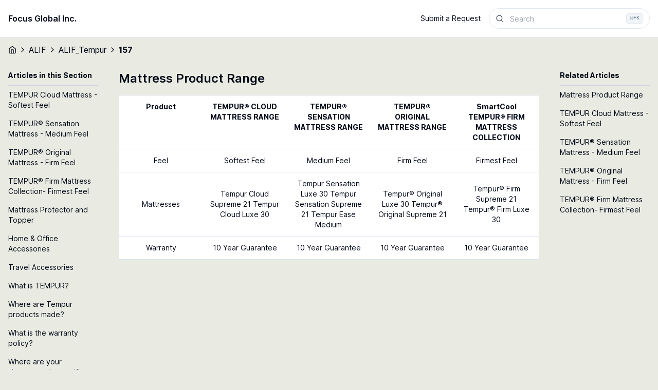

--- FILE ---
content_type: text/html; charset=utf-8
request_url: https://help.focusglobalinc.com/ALIF/ALIF_Tempur/157
body_size: 4639
content:
<!DOCTYPE html><html lang="en"><head><meta charSet="utf-8"/><link rel="preload" as="font" href="/_next/static/media/c9a5bc6a7c948fb0-s.p.woff2" crossorigin="" type="font/woff2"/><link rel="stylesheet" href="/_next/static/css/12cb9b209e3ea85e.css" data-precedence="next"/><meta name="next-size-adjust"/><title>FAQ - A Life in Focus</title><meta name="description" content="A Life in Focus"/><meta name="viewport" content="width=device-width, initial-scale=1"/><link rel="icon" href="/favicon.ico" type="image/x-icon" sizes="any"/><script src="/_next/static/chunks/polyfills-78c92fac7aa8fdd8.js" noModule=""></script></head><body class="__className_d9825c"><nav class="w-full border-b bg-white py-4"><div class="mx-auto w-full max-w-7xl px-4 flex flex-col items-center justify-between md:flex-row"><a class="pb-4 font-semibold md:pb-0" href="/">Focus Global Inc.</a><div class="flex items-center"><a class="mr-4 text-sm" href="/submit-a-request">Submit a Request</a><button type="button" aria-haspopup="dialog" aria-expanded="false" aria-controls="radix-:R2hba:" data-state="closed"><div class="flex h-10 w-full items-center overflow-hidden border border-input bg-white pl-3 text-sm text-gray-600 ring-offset-background file:border-0 file:bg-transparent file:text-sm file:font-medium placeholder:text-muted-foreground focus-within:outline-none focus-within:ring-2 focus-within:ring-ring focus-within:ring-offset-2 disabled:cursor-not-allowed disabled:opacity-50 rounded-full"><svg xmlns="http://www.w3.org/2000/svg" width="24" height="24" viewBox="0 0 24 24" fill="none" stroke="currentColor" stroke-width="2" stroke-linecap="round" stroke-linejoin="round" class="h-4 w-4"><circle cx="11" cy="11" r="8"></circle><path d="m21 21-4.3-4.3"></path></svg><input class="h-full w-full flex-1 px-3 py-2 outline-none ring-0" placeholder="Search"/><kbd class="pointer-events-none mr-3 inline-flex h-5 select-none items-center gap-1 rounded border bg-muted px-1.5 font-mono text-[10px] font-medium text-muted-foreground opacity-100"><span class="text-xs">⌘</span>+K</kbd></div></button></div></div></nav><div class="w-full py-4"><div class="mx-auto w-full max-w-7xl px-4 flex h-4 items-center"><a href="/"><svg xmlns="http://www.w3.org/2000/svg" width="24" height="24" viewBox="0 0 24 24" fill="none" stroke="currentColor" stroke-width="2" stroke-linecap="round" stroke-linejoin="round" class="w-4"><path d="m3 9 9-7 9 7v11a2 2 0 0 1-2 2H5a2 2 0 0 1-2-2z"></path><polyline points="9 22 9 12 15 12 15 22"></polyline></svg></a><div class="flex items-center"><svg xmlns="http://www.w3.org/2000/svg" width="24" height="24" viewBox="0 0 24 24" fill="none" stroke="currentColor" stroke-width="2" stroke-linecap="round" stroke-linejoin="round" class="mx-1 w-4"><polyline points="9 18 15 12 9 6"></polyline></svg><a class="" href="/ALIF">ALIF</a></div><div class="flex items-center"><svg xmlns="http://www.w3.org/2000/svg" width="24" height="24" viewBox="0 0 24 24" fill="none" stroke="currentColor" stroke-width="2" stroke-linecap="round" stroke-linejoin="round" class="mx-1 w-4"><polyline points="9 18 15 12 9 6"></polyline></svg><a class="" href="/ALIF/ALIF_Tempur">ALIF_Tempur</a></div><div class="flex items-center"><svg xmlns="http://www.w3.org/2000/svg" width="24" height="24" viewBox="0 0 24 24" fill="none" stroke="currentColor" stroke-width="2" stroke-linecap="round" stroke-linejoin="round" class="mx-1 w-4"><polyline points="9 18 15 12 9 6"></polyline></svg><a class="font-bold" href="/ALIF/ALIF_Tempur/157">157</a></div></div></div><div class="py-4"><div class="mx-auto w-full max-w-7xl px-4"><div class="grid-cols-12 gap-10 lg:grid"><div class="hidden lg:col-span-2 lg:block"><p class="text-sm font-bold">Articles in this Section</p><hr class="my-2 h-px border border-gray-300"/><div><div class="mb-4 text-sm"><a href="/ALIF/ALIF_Tempur/158">TEMPUR Cloud Mattress - Softest Feel</a></div><div class="mb-4 text-sm"><a href="/ALIF/ALIF_Tempur/159">TEMPUR® Sensation Mattress - Medium Feel</a></div><div class="mb-4 text-sm"><a href="/ALIF/ALIF_Tempur/160">TEMPUR® Original Mattress - Firm Feel</a></div><div class="mb-4 text-sm"><a href="/ALIF/ALIF_Tempur/161">TEMPUR® Firm Mattress Collection- Firmest Feel</a></div><div class="mb-4 text-sm"><a href="/ALIF/ALIF_Tempur/162">Mattress Protector and Topper</a></div><div class="mb-4 text-sm"><a href="/ALIF/ALIF_Tempur/163">Home &amp; Office Accessories</a></div><div class="mb-4 text-sm"><a href="/ALIF/ALIF_Tempur/164">Travel Accessories</a></div><div class="mb-4 text-sm"><a href="/ALIF/ALIF_Tempur/151">What is TEMPUR?</a></div><div class="mb-4 text-sm"><a href="/ALIF/ALIF_Tempur/152">Where are Tempur products made?</a></div><div class="mb-4 text-sm"><a href="/ALIF/ALIF_Tempur/153">What is the warranty policy?</a></div><div class="mb-4 text-sm"><a href="/ALIF/ALIF_Tempur/154">Where are your showrooms located?</a></div><div class="mb-4 text-sm"><a href="/ALIF/ALIF_Tempur/155">Ergonomic Pillows</a></div><div class="mb-4 text-sm"><a href="/ALIF/ALIF_Tempur/156">Classic Pillows</a></div></div></div><div class="col-span-12 lg:col-span-8"><h2 class="mb-4 text-2xl font-semibold">Mattress Product Range</h2><article class="prose"><div class="w-full overflow-scroll border border-gray-300 bg-white"><table class="w-full table-fixed caption-bottom text-sm"><thead class="[&amp;_tr]:border-b"><tr class="border-b-[1px] transition-colors hover:bg-muted/50 data-[state=selected]:bg-muted"><th class="p-3 align-text-top [&amp;:has([role=checkbox])]:pr-0" align="center">Product</th><th class="p-3 align-text-top [&amp;:has([role=checkbox])]:pr-0" align="center">TEMPUR® CLOUD MATTRESS RANGE</th><th class="p-3 align-text-top [&amp;:has([role=checkbox])]:pr-0" align="center">TEMPUR® SENSATION MATTRESS RANGE</th><th class="p-3 align-text-top [&amp;:has([role=checkbox])]:pr-0" align="center">TEMPUR® ORIGINAL MATTRESS RANGE</th><th class="p-3 align-text-top [&amp;:has([role=checkbox])]:pr-0" align="center">SmartCool  TEMPUR® FIRM MATTRESS COLLECTION</th></tr></thead><tbody class="border-collapse [&amp;_tr:last-child]:border-b-[1px]"><tr class="border-b-[1px] transition-colors hover:bg-muted/50 data-[state=selected]:bg-muted"><td class="p-3 align-middle [&amp;:has([role=checkbox])]:pr-0" align="center">Feel</td><td class="p-3 align-middle [&amp;:has([role=checkbox])]:pr-0" align="center">Softest Feel</td><td class="p-3 align-middle [&amp;:has([role=checkbox])]:pr-0" align="center">Medium Feel</td><td class="p-3 align-middle [&amp;:has([role=checkbox])]:pr-0" align="center">Firm Feel</td><td class="p-3 align-middle [&amp;:has([role=checkbox])]:pr-0" align="center">Firmest Feel</td></tr><tr class="border-b-[1px] transition-colors hover:bg-muted/50 data-[state=selected]:bg-muted"><td class="p-3 align-middle [&amp;:has([role=checkbox])]:pr-0" align="center">Mattresses</td><td class="p-3 align-middle [&amp;:has([role=checkbox])]:pr-0" align="center">Tempur Cloud Supreme 21 Tempur Cloud Luxe 30</td><td class="p-3 align-middle [&amp;:has([role=checkbox])]:pr-0" align="center">Tempur Sensation Luxe 30 Tempur Sensation Supreme 21 Tempur Ease Medium</td><td class="p-3 align-middle [&amp;:has([role=checkbox])]:pr-0" align="center">Tempur® Original Luxe 30 Tempur® Original Supreme 21</td><td class="p-3 align-middle [&amp;:has([role=checkbox])]:pr-0" align="center">Tempur® Firm Supreme 21 Tempur® Firm Luxe 30</td></tr><tr class="border-b-[1px] transition-colors hover:bg-muted/50 data-[state=selected]:bg-muted"><td class="p-3 align-middle [&amp;:has([role=checkbox])]:pr-0" align="center">Warranty</td><td class="p-3 align-middle [&amp;:has([role=checkbox])]:pr-0" align="center">10 Year Guarantee</td><td class="p-3 align-middle [&amp;:has([role=checkbox])]:pr-0" align="center">10 Year Guarantee</td><td class="p-3 align-middle [&amp;:has([role=checkbox])]:pr-0" align="center">10 Year Guarantee</td><td class="p-3 align-middle [&amp;:has([role=checkbox])]:pr-0" align="center">10 Year Guarantee</td></tr></tbody></table></div></article></div><div class="mt-10 lg:hidden"><p class="text-sm font-bold">Articles in this Section</p><hr class="my-2 h-px border border-gray-300"/><div><div class="mb-4 text-sm"><a href="/ALIF/ALIF_Tempur/158">TEMPUR Cloud Mattress - Softest Feel</a></div><div class="mb-4 text-sm"><a href="/ALIF/ALIF_Tempur/159">TEMPUR® Sensation Mattress - Medium Feel</a></div><div class="mb-4 text-sm"><a href="/ALIF/ALIF_Tempur/160">TEMPUR® Original Mattress - Firm Feel</a></div><div class="mb-4 text-sm"><a href="/ALIF/ALIF_Tempur/161">TEMPUR® Firm Mattress Collection- Firmest Feel</a></div><div class="mb-4 text-sm"><a href="/ALIF/ALIF_Tempur/162">Mattress Protector and Topper</a></div><div class="mb-4 text-sm"><a href="/ALIF/ALIF_Tempur/163">Home &amp; Office Accessories</a></div><div class="mb-4 text-sm"><a href="/ALIF/ALIF_Tempur/164">Travel Accessories</a></div><div class="mb-4 text-sm"><a href="/ALIF/ALIF_Tempur/151">What is TEMPUR?</a></div><div class="mb-4 text-sm"><a href="/ALIF/ALIF_Tempur/152">Where are Tempur products made?</a></div><div class="mb-4 text-sm"><a href="/ALIF/ALIF_Tempur/153">What is the warranty policy?</a></div><div class="mb-4 text-sm"><a href="/ALIF/ALIF_Tempur/154">Where are your showrooms located?</a></div><div class="mb-4 text-sm"><a href="/ALIF/ALIF_Tempur/155">Ergonomic Pillows</a></div><div class="mb-4 text-sm"><a href="/ALIF/ALIF_Tempur/156">Classic Pillows</a></div></div></div><div class="mt-10 lg:col-span-2 lg:mt-0"><p class="text-sm font-bold">Related Articles</p><hr class="my-2 h-px border border-gray-300"/><div><div class="mb-4 text-sm"><a href="/ALIF/ALIF_Tempur/157">Mattress Product Range</a></div><div class="mb-4 text-sm"><a href="/ALIF/ALIF_Tempur/158">TEMPUR Cloud Mattress - Softest Feel</a></div><div class="mb-4 text-sm"><a href="/ALIF/ALIF_Tempur/159">TEMPUR® Sensation Mattress - Medium Feel</a></div><div class="mb-4 text-sm"><a href="/ALIF/ALIF_Tempur/160">TEMPUR® Original Mattress - Firm Feel</a></div><div class="mb-4 text-sm"><a href="/ALIF/ALIF_Tempur/161">TEMPUR® Firm Mattress Collection- Firmest Feel</a></div></div></div></div></div></div><div class="h-40 w-full"></div><div role="region" aria-label="Notifications (F8)" tabindex="-1" style="pointer-events:none"><ol tabindex="-1" class="fixed top-0 z-[100] flex max-h-screen w-full flex-col-reverse p-4 sm:bottom-0 sm:right-0 sm:top-auto sm:flex-col md:max-w-[420px]"></ol></div><script src="/_next/static/chunks/webpack-c4a49f29817e43fe.js" async=""></script><script src="/_next/static/chunks/bce60fc1-bf10417a50a20e33.js" async=""></script><script src="/_next/static/chunks/769-aba3b142493051e9.js" async=""></script><script src="/_next/static/chunks/main-app-75f247a92158bc03.js" async=""></script><script>(self.__next_f=self.__next_f||[]).push([0])</script><script>self.__next_f.push([1,"1:HL[\"/_next/static/media/c9a5bc6a7c948fb0-s.p.woff2\",{\"as\":\"font\",\"type\":\"font/woff2\"}]\n2:HL[\"/_next/static/css/12cb9b209e3ea85e.css\",{\"as\":\"style\"}]\n0:\"$L3\"\n"])</script><script>self.__next_f.push([1,"4:I{\"id\":8802,\"chunks\":[\"272:static/chunks/webpack-c4a49f29817e43fe.js\",\"253:static/chunks/bce60fc1-bf10417a50a20e33.js\",\"769:static/chunks/769-aba3b142493051e9.js\"],\"name\":\"default\",\"async\":false}\n6:I{\"id\":4299,\"chunks\":[\"272:static/chunks/webpack-c4a49f29817e43fe.js\",\"253:static/chunks/bce60fc1-bf10417a50a20e33.js\",\"769:static/chunks/769-aba3b142493051e9.js\"],\"name\":\"\",\"async\":false}\n7:I{\"id\":966,\"chunks\":[\"477:static/chunks/477-b52d12fc19f409b0.js\",\"399:static/chunks/399-809dd023e6065b03.js\",\"836:static/"])</script><script>self.__next_f.push([1,"chunks/836-bb822712068e744a.js\",\"197:static/chunks/197-4118962388d4c712.js\",\"185:static/chunks/app/layout-fdc166dac6189b6a.js\"],\"name\":\"QueryProvider\",\"async\":false}\n8:I{\"id\":7284,\"chunks\":[\"477:static/chunks/477-b52d12fc19f409b0.js\",\"399:static/chunks/399-809dd023e6065b03.js\",\"836:static/chunks/836-bb822712068e744a.js\",\"197:static/chunks/197-4118962388d4c712.js\",\"185:static/chunks/app/layout-fdc166dac6189b6a.js\"],\"name\":\"Navbar\",\"async\":false}\n9:I{\"id\":2050,\"chunks\":[\"477:static/chunks/477-b52d12fc19f409b0"])</script><script>self.__next_f.push([1,".js\",\"399:static/chunks/399-809dd023e6065b03.js\",\"836:static/chunks/836-bb822712068e744a.js\",\"197:static/chunks/197-4118962388d4c712.js\",\"185:static/chunks/app/layout-fdc166dac6189b6a.js\"],\"name\":\"Breadcrumbs\",\"async\":false}\nb:I{\"id\":7914,\"chunks\":[\"477:static/chunks/477-b52d12fc19f409b0.js\",\"399:static/chunks/399-809dd023e6065b03.js\",\"836:static/chunks/836-bb822712068e744a.js\",\"197:static/chunks/197-4118962388d4c712.js\",\"185:static/chunks/app/layout-fdc166dac6189b6a.js\"],\"name\":\"Toaster\",\"async\":false}\nc:I"])</script><script>self.__next_f.push([1,"{\"id\":3211,\"chunks\":[\"272:static/chunks/webpack-c4a49f29817e43fe.js\",\"253:static/chunks/bce60fc1-bf10417a50a20e33.js\",\"769:static/chunks/769-aba3b142493051e9.js\"],\"name\":\"default\",\"async\":false}\nd:I{\"id\":5767,\"chunks\":[\"272:static/chunks/webpack-c4a49f29817e43fe.js\",\"253:static/chunks/bce60fc1-bf10417a50a20e33.js\",\"769:static/chunks/769-aba3b142493051e9.js\"],\"name\":\"default\",\"async\":false}\ne:I{\"id\":9437,\"chunks\":[\"399:static/chunks/399-809dd023e6065b03.js\",\"681:static/chunks/app/[websiteCode]/[categoryCode]"])</script><script>self.__next_f.push([1,"/[articleId]/error-f76afb064871568a.js\"],\"name\":\"\",\"async\":false}\n"])</script><script>self.__next_f.push([1,"3:[[[\"$\",\"link\",\"0\",{\"rel\":\"stylesheet\",\"href\":\"/_next/static/css/12cb9b209e3ea85e.css\",\"precedence\":\"next\"}]],[\"$\",\"$L4\",null,{\"buildId\":\"AlRf7mrnoF4FXHpoSKCVY\",\"assetPrefix\":\"\",\"initialCanonicalUrl\":\"/ALIF/ALIF_Tempur/157\",\"initialTree\":[\"\",{\"children\":[[\"websiteCode\",\"ALIF\",\"d\"],{\"children\":[[\"categoryCode\",\"ALIF_Tempur\",\"d\"],{\"children\":[[\"articleId\",\"157\",\"d\"],{\"children\":[\"__PAGE__\",{}]}]}]}]},\"$undefined\",\"$undefined\",true],\"initialHead\":[\"$L5\",[\"$\",\"meta\",null,{\"name\":\"next-size-adjust\"}]],\"globalErrorComponent\":\"$6\",\"notFound\":[\"$\",\"html\",null,{\"lang\":\"en\",\"children\":[\"$\",\"body\",null,{\"className\":\"__className_d9825c\",\"children\":[\"$\",\"$L7\",null,{\"children\":[[\"$\",\"$L8\",null,{}],[\"$\",\"$L9\",null,{}],[\"$La\",\"$undefined\",[[\"$\",\"title\",null,{\"children\":\"404: This page could not be found.\"}],[\"$\",\"div\",null,{\"style\":{\"fontFamily\":\"system-ui,\\\"Segoe UI\\\",Roboto,Helvetica,Arial,sans-serif,\\\"Apple Color Emoji\\\",\\\"Segoe UI Emoji\\\"\",\"height\":\"100vh\",\"textAlign\":\"center\",\"display\":\"flex\",\"flexDirection\":\"column\",\"alignItems\":\"center\",\"justifyContent\":\"center\"},\"children\":[\"$\",\"div\",null,{\"children\":[[\"$\",\"style\",null,{\"dangerouslySetInnerHTML\":{\"__html\":\"body{color:#000;background:#fff;margin:0}.next-error-h1{border-right:1px solid rgba(0,0,0,.3)}@media (prefers-color-scheme:dark){body{color:#fff;background:#000}.next-error-h1{border-right:1px solid rgba(255,255,255,.3)}}\"}}],[\"$\",\"h1\",null,{\"className\":\"next-error-h1\",\"style\":{\"display\":\"inline-block\",\"margin\":\"0 20px 0 0\",\"padding\":\"0 23px 0 0\",\"fontSize\":24,\"fontWeight\":500,\"verticalAlign\":\"top\",\"lineHeight\":\"49px\"},\"children\":\"404\"}],[\"$\",\"div\",null,{\"style\":{\"display\":\"inline-block\"},\"children\":[\"$\",\"h2\",null,{\"style\":{\"fontSize\":14,\"fontWeight\":400,\"lineHeight\":\"49px\",\"margin\":0},\"children\":\"This page could not be found.\"}]}]]}]}]]],[\"$\",\"$Lb\",null,{}]]}]}]}],\"asNotFound\":false,\"children\":[[\"$\",\"html\",null,{\"lang\":\"en\",\"children\":[\"$\",\"body\",null,{\"className\":\"__className_d9825c\",\"children\":[\"$\",\"$L7\",null,{\"children\":[[\"$\",\"$L8\",null,{}],[\"$\",\"$L9\",null,{}],[\"$\",\"$Lc\",null,{\"parallelRouterKey\":\"children\",\"segmentPath\":[\"children\"],\"error\":\"$undefined\",\"errorStyles\":\"$undefined\",\"loading\":\"$undefined\",\"loadingStyles\":\"$undefined\",\"hasLoading\":false,\"template\":[\"$\",\"$Ld\",null,{}],\"templateStyles\":\"$undefined\",\"notFound\":\"$undefined\",\"notFoundStyles\":\"$undefined\",\"childProp\":{\"current\":[\"$\",\"$Lc\",null,{\"parallelRouterKey\":\"children\",\"segmentPath\":[\"children\",[\"websiteCode\",\"ALIF\",\"d\"],\"children\"],\"error\":\"$undefined\",\"errorStyles\":\"$undefined\",\"loading\":\"$undefined\",\"loadingStyles\":\"$undefined\",\"hasLoading\":false,\"template\":[\"$\",\"$Ld\",null,{}],\"templateStyles\":\"$undefined\",\"notFound\":\"$undefined\",\"notFoundStyles\":\"$undefined\",\"childProp\":{\"current\":[\"$\",\"$Lc\",null,{\"parallelRouterKey\":\"children\",\"segmentPath\":[\"children\",[\"websiteCode\",\"ALIF\",\"d\"],\"children\",[\"categoryCode\",\"ALIF_Tempur\",\"d\"],\"children\"],\"error\":\"$undefined\",\"errorStyles\":\"$undefined\",\"loading\":\"$undefined\",\"loadingStyles\":\"$undefined\",\"hasLoading\":false,\"template\":[\"$\",\"$Ld\",null,{}],\"templateStyles\":\"$undefined\",\"notFound\":\"$undefined\",\"notFoundStyles\":\"$undefined\",\"childProp\":{\"current\":[\"$\",\"$Lc\",null,{\"parallelRouterKey\":\"children\",\"segmentPath\":[\"children\",[\"websiteCode\",\"ALIF\",\"d\"],\"children\",[\"categoryCode\",\"ALIF_Tempur\",\"d\"],\"children\",[\"articleId\",\"157\",\"d\"],\"children\"],\"error\":\"$e\",\"errorStyles\":[],\"loading\":\"$undefined\",\"loadingStyles\":\"$undefined\",\"hasLoading\":false,\"template\":[\"$\",\"$Ld\",null,{}],\"templateStyles\":\"$undefined\",\"notFound\":[\"$\",\"div\",null,{\"className\":\"mx-auto w-full max-w-7xl px-4 flex flex-col items-center gap-2\",\"children\":[[\"$\",\"h2\",null,{\"children\":\"404 Not Found\"}],[\"$\",\"p\",null,{\"children\":\"Could not find article\"}]]}],\"notFoundStyles\":[],\"childProp\":{\"current\":[\"$Lf\",null],\"segment\":\"__PAGE__\"},\"styles\":[]}],\"segment\":[\"articleId\",\"157\",\"d\"]},\"styles\":[]}],\"segment\":[\"categoryCode\",\"ALIF_Tempur\",\"d\"]},\"styles\":[]}],\"segment\":[\"websiteCode\",\"ALIF\",\"d\"]},\"styles\":[]}],[\"$\",\"$Lb\",null,{}]]}]}]}],null]}]]\n"])</script><script>self.__next_f.push([1,"a:[[\"$\",\"meta\",\"0\",{\"charSet\":\"utf-8\"}],[\"$\",\"meta\",\"1\",{\"name\":\"viewport\",\"content\":\"width=device-width, initial-scale=1\"}]]\n"])</script><script>self.__next_f.push([1,"5:[[\"$\",\"meta\",\"0\",{\"charSet\":\"utf-8\"}],[\"$\",\"title\",\"1\",{\"children\":\"FAQ - A Life in Focus\"}],[\"$\",\"meta\",\"2\",{\"name\":\"description\",\"content\":\"A Life in Focus\"}],[\"$\",\"meta\",\"3\",{\"name\":\"viewport\",\"content\":\"width=device-width, initial-scale=1\"}],[\"$\",\"link\",\"4\",{\"rel\":\"icon\",\"href\":\"/favicon.ico\",\"type\":\"image/x-icon\",\"sizes\":\"any\"}]]\n"])</script><script>self.__next_f.push([1,"10:I{\"id\":7477,\"chunks\":[\"477:static/chunks/477-b52d12fc19f409b0.js\",\"572:static/chunks/app/[websiteCode]/[categoryCode]/[articleId]/page-8befdb48f94d353f.js\"],\"name\":\"\",\"async\":false}\n"])</script><script>self.__next_f.push([1,"f:[[\"$\",\"div\",null,{\"className\":\"py-4\",\"children\":[\"$\",\"div\",null,{\"className\":\"mx-auto w-full max-w-7xl px-4\",\"children\":[\"$\",\"div\",null,{\"className\":\"grid-cols-12 gap-10 lg:grid\",\"children\":[[\"$\",\"div\",null,{\"className\":\"hidden lg:col-span-2 lg:block\",\"children\":[[\"$\",\"p\",null,{\"className\":\"text-sm font-bold\",\"children\":\"Articles in this Section\"}],[\"$\",\"hr\",null,{\"className\":\"my-2 h-px border border-gray-300\"}],[\"$\",\"div\",null,{\"children\":[[\"$\",\"div\",\"article-158\",{\"className\":\"mb-4 text-sm\",\"children\":[\"$\",\"$L10\",null,{\"href\":\"/ALIF/ALIF_Tempur/158\",\"children\":\"TEMPUR Cloud Mattress - Softest Feel\"}]}],[\"$\",\"div\",\"article-159\",{\"className\":\"mb-4 text-sm\",\"children\":[\"$\",\"$L10\",null,{\"href\":\"/ALIF/ALIF_Tempur/159\",\"children\":\"TEMPUR® Sensation Mattress - Medium Feel\"}]}],[\"$\",\"div\",\"article-160\",{\"className\":\"mb-4 text-sm\",\"children\":[\"$\",\"$L10\",null,{\"href\":\"/ALIF/ALIF_Tempur/160\",\"children\":\"TEMPUR® Original Mattress - Firm Feel\"}]}],[\"$\",\"div\",\"article-161\",{\"className\":\"mb-4 text-sm\",\"children\":[\"$\",\"$L10\",null,{\"href\":\"/ALIF/ALIF_Tempur/161\",\"children\":\"TEMPUR® Firm Mattress Collection- Firmest Feel\"}]}],[\"$\",\"div\",\"article-162\",{\"className\":\"mb-4 text-sm\",\"children\":[\"$\",\"$L10\",null,{\"href\":\"/ALIF/ALIF_Tempur/162\",\"children\":\"Mattress Protector and Topper\"}]}],[\"$\",\"div\",\"article-163\",{\"className\":\"mb-4 text-sm\",\"children\":[\"$\",\"$L10\",null,{\"href\":\"/ALIF/ALIF_Tempur/163\",\"children\":\"Home \u0026 Office Accessories\"}]}],[\"$\",\"div\",\"article-164\",{\"className\":\"mb-4 text-sm\",\"children\":[\"$\",\"$L10\",null,{\"href\":\"/ALIF/ALIF_Tempur/164\",\"children\":\"Travel Accessories\"}]}],[\"$\",\"div\",\"article-151\",{\"className\":\"mb-4 text-sm\",\"children\":[\"$\",\"$L10\",null,{\"href\":\"/ALIF/ALIF_Tempur/151\",\"children\":\"What is TEMPUR?\"}]}],[\"$\",\"div\",\"article-152\",{\"className\":\"mb-4 text-sm\",\"children\":[\"$\",\"$L10\",null,{\"href\":\"/ALIF/ALIF_Tempur/152\",\"children\":\"Where are Tempur products made?\"}]}],[\"$\",\"div\",\"article-153\",{\"className\":\"mb-4 text-sm\",\"children\":[\"$\",\"$L10\",null,{\"href\":\"/ALIF/ALIF_Tempur/153\",\"children\":\"What is the warranty policy?\"}]}],[\"$\",\"div\",\"article-154\",{\"className\":\"mb-4 text-sm\",\"children\":[\"$\",\"$L10\",null,{\"href\":\"/ALIF/ALIF_Tempur/154\",\"children\":\"Where are your showrooms located?\"}]}],[\"$\",\"div\",\"article-155\",{\"className\":\"mb-4 text-sm\",\"children\":[\"$\",\"$L10\",null,{\"href\":\"/ALIF/ALIF_Tempur/155\",\"children\":\"Ergonomic Pillows\"}]}],[\"$\",\"div\",\"article-156\",{\"className\":\"mb-4 text-sm\",\"children\":[\"$\",\"$L10\",null,{\"href\":\"/ALIF/ALIF_Tempur/156\",\"children\":\"Classic Pillows\"}]}]]}]]}],[\"$\",\"div\",null,{\"className\":\"col-span-12 lg:col-span-8\",\"children\":[[\"$\",\"h2\",null,{\"className\":\"mb-4 text-2xl font-semibold\",\"children\":\"Mattress Product Range\"}],[\"$\",\"article\",null,{\"className\":\"prose\",\"children\":[\"$\",\"div\",null,{\"className\":\"w-full overflow-scroll border border-gray-300 bg-white\",\"children\":[\"$\",\"table\",null,{\"className\":\"w-full table-fixed caption-bottom text-sm\",\"children\":[[\"$\",\"thead\",null,{\"className\":\"[\u0026_tr]:border-b\",\"children\":[\"$\",\"tr\",null,{\"className\":\"border-b-[1px] transition-colors hover:bg-muted/50 data-[state=selected]:bg-muted\",\"children\":[[\"$\",\"th\",null,{\"className\":\"p-3 align-text-top [\u0026:has([role=checkbox])]:pr-0\",\"align\":\"center\",\"children\":\"Product\"}],[\"$\",\"th\",null,{\"className\":\"p-3 align-text-top [\u0026:has([role=checkbox])]:pr-0\",\"align\":\"center\",\"children\":\"TEMPUR® CLOUD MATTRESS RANGE\"}],[\"$\",\"th\",null,{\"className\":\"p-3 align-text-top [\u0026:has([role=checkbox])]:pr-0\",\"align\":\"center\",\"children\":\"TEMPUR® SENSATION MATTRESS RANGE\"}],[\"$\",\"th\",null,{\"className\":\"p-3 align-text-top [\u0026:has([role=checkbox])]:pr-0\",\"align\":\"center\",\"children\":\"TEMPUR® ORIGINAL MATTRESS RANGE\"}],[\"$\",\"th\",null,{\"className\":\"p-3 align-text-top [\u0026:has([role=checkbox])]:pr-0\",\"align\":\"center\",\"children\":\"SmartCool  TEMPUR® FIRM MATTRESS COLLECTION\"}]]}]}],[\"$\",\"tbody\",null,{\"className\":\"border-collapse [\u0026_tr:last-child]:border-b-[1px]\",\"children\":[[\"$\",\"tr\",null,{\"className\":\"border-b-[1px] transition-colors hover:bg-muted/50 data-[state=selected]:bg-muted\",\"children\":[[\"$\",\"td\",null,{\"className\":\"p-3 align-middle [\u0026:has([role=checkbox])]:pr-0\",\"align\":\"center\",\"children\":\"Feel\"}],[\"$\",\"td\",null,{\"className\":\"p-3 align-middle [\u0026:has([role=checkbox])]:pr-0\",\"align\":\"center\",\"children\":\"Softest Feel\"}],[\"$\",\"td\",null,{\"className\":\"p-3 align-middle [\u0026:has([role=checkbox])]:pr-0\",\"align\":\"center\",\"children\":\"Medium Feel\"}],[\"$\",\"td\",null,{\"className\":\"p-3 align-middle [\u0026:has([role=checkbox])]:pr-0\",\"align\":\"center\",\"children\":\"Firm Feel\"}],[\"$\",\"td\",null,{\"className\":\"p-3 align-middle [\u0026:has([role=checkbox])]:pr-0\",\"align\":\"center\",\"children\":\"Firmest Feel\"}]]}],[\"$\",\"tr\",null,{\"className\":\"border-b-[1px] transition-colors hover:bg-muted/50 data-[state=selected]:bg-muted\",\"children\":[[\"$\",\"td\",null,{\"className\":\"p-3 align-middle [\u0026:has([role=checkbox])]:pr-0\",\"align\":\"center\",\"children\":\"Mattresses\"}],[\"$\",\"td\",null,{\"className\":\"p-3 align-middle [\u0026:has([role=checkbox])]:pr-0\",\"align\":\"center\",\"children\":\"Tempur Cloud Supreme 21 Tempur Cloud Luxe 30\"}],[\"$\",\"td\",null,{\"className\":\"p-3 align-middle [\u0026:has([role=checkbox])]:pr-0\",\"align\":\"center\",\"children\":\"Tempur Sensation Luxe 30 Tempur Sensation Supreme 21 Tempur Ease Medium\"}],[\"$\",\"td\",null,{\"className\":\"p-3 align-middle [\u0026:has([role=checkbox])]:pr-0\",\"align\":\"center\",\"children\":\"Tempur® Original Luxe 30 Tempur® Original Supreme 21\"}],[\"$\",\"td\",null,{\"className\":\"p-3 align-middle [\u0026:has([role=checkbox])]:pr-0\",\"align\":\"center\",\"children\":\"Tempur® Firm Supreme 21 Tempur® Firm Luxe 30\"}]]}],[\"$\",\"tr\",null,{\"className\":\"border-b-[1px] transition-colors hover:bg-muted/50 data-[state=selected]:bg-muted\",\"children\":[[\"$\",\"td\",null,{\"className\":\"p-3 align-middle [\u0026:has([role=checkbox])]:pr-0\",\"align\":\"center\",\"children\":\"Warranty\"}],[\"$\",\"td\",null,{\"className\":\"p-3 align-middle [\u0026:has([role=checkbox])]:pr-0\",\"align\":\"center\",\"children\":\"10 Year Guarantee\"}],[\"$\",\"td\",null,{\"className\":\"p-3 align-middle [\u0026:has([role=checkbox])]:pr-0\",\"align\":\"center\",\"children\":\"10 Year Guarantee\"}],[\"$\",\"td\",null,{\"className\":\"p-3 align-middle [\u0026:has([role=checkbox])]:pr-0\",\"align\":\"center\",\"children\":\"10 Year Guarantee\"}],[\"$\",\"td\",null,{\"className\":\"p-3 align-middle [\u0026:has([role=checkbox])]:pr-0\",\"align\":\"center\",\"children\":\"10 Year Guarantee\"}]]}]]}]]}]}]}]]}],[\"$\",\"div\",null,{\"className\":\"mt-10 lg:hidden\",\"children\":[[\"$\",\"p\",null,{\"className\":\"text-sm font-bold\",\"children\":\"Articles in this Section\"}],[\"$\",\"hr\",null,{\"className\":\"my-2 h-px border border-gray-300\"}],[\"$\",\"div\",null,{\"children\":[[\"$\",\"div\",\"article-158\",{\"className\":\"mb-4 text-sm\",\"children\":[\"$\",\"$L10\",null,{\"href\":\"/ALIF/ALIF_Tempur/158\",\"children\":\"TEMPUR Cloud Mattress - Softest Feel\"}]}],[\"$\",\"div\",\"article-159\",{\"className\":\"mb-4 text-sm\",\"children\":[\"$\",\"$L10\",null,{\"href\":\"/ALIF/ALIF_Tempur/159\",\"children\":\"TEMPUR® Sensation Mattress - Medium Feel\"}]}],[\"$\",\"div\",\"article-160\",{\"className\":\"mb-4 text-sm\",\"children\":[\"$\",\"$L10\",null,{\"href\":\"/ALIF/ALIF_Tempur/160\",\"children\":\"TEMPUR® Original Mattress - Firm Feel\"}]}],[\"$\",\"div\",\"article-161\",{\"className\":\"mb-4 text-sm\",\"children\":[\"$\",\"$L10\",null,{\"href\":\"/ALIF/ALIF_Tempur/161\",\"children\":\"TEMPUR® Firm Mattress Collection- Firmest Feel\"}]}],[\"$\",\"div\",\"article-162\",{\"className\":\"mb-4 text-sm\",\"children\":[\"$\",\"$L10\",null,{\"href\":\"/ALIF/ALIF_Tempur/162\",\"children\":\"Mattress Protector and Topper\"}]}],[\"$\",\"div\",\"article-163\",{\"className\":\"mb-4 text-sm\",\"children\":[\"$\",\"$L10\",null,{\"href\":\"/ALIF/ALIF_Tempur/163\",\"children\":\"Home \u0026 Office Accessories\"}]}],[\"$\",\"div\",\"article-164\",{\"className\":\"mb-4 text-sm\",\"children\":[\"$\",\"$L10\",null,{\"href\":\"/ALIF/ALIF_Tempur/164\",\"children\":\"Travel Accessories\"}]}],[\"$\",\"div\",\"article-151\",{\"className\":\"mb-4 text-sm\",\"children\":[\"$\",\"$L10\",null,{\"href\":\"/ALIF/ALIF_Tempur/151\",\"children\":\"What is TEMPUR?\"}]}],[\"$\",\"div\",\"article-152\",{\"className\":\"mb-4 text-sm\",\"children\":[\"$\",\"$L10\",null,{\"href\":\"/ALIF/ALIF_Tempur/152\",\"children\":\"Where are Tempur products made?\"}]}],[\"$\",\"div\",\"article-153\",{\"className\":\"mb-4 text-sm\",\"children\":[\"$\",\"$L10\",null,{\"href\":\"/ALIF/ALIF_Tempur/153\",\"children\":\"What is the warranty policy?\"}]}],[\"$\",\"div\",\"article-154\",{\"className\":\"mb-4 text-sm\",\"children\":[\"$\",\"$L10\",null,{\"href\":\"/ALIF/ALIF_Tempur/154\",\"children\":\"Where are your showrooms located?\"}]}],[\"$\",\"div\",\"article-155\",{\"className\":\"mb-4 text-sm\",\"children\":[\"$\",\"$L10\",null,{\"href\":\"/ALIF/ALIF_Tempur/155\",\"children\":\"Ergonomic Pillows\"}]}],[\"$\",\"div\",\"article-156\",{\"className\":\"mb-4 text-sm\",\"children\":[\"$\",\"$L10\",null,{\"href\":\"/ALIF/ALIF_Tempur/156\",\"children\":\"Classic Pillows\"}]}]]}]]}],[\"$\",\"div\",null,{\"className\":\"mt-10 lg:col-span-2 lg:mt-0\",\"children\":[[\"$\",\"p\",null,{\"className\":\"text-sm font-bold\",\"children\":\"Related Articles\"}],[\"$\",\"hr\",null,{\"className\":\"my-2 h-px border border-gray-300\"}],[\"$\",\"div\",null,{\"children\":[[\"$\",\"div\",\"article-157\",{\"className\":\"mb-4 text-sm\",\"children\":[\"$\",\"$L10\",null,{\"href\":\"/ALIF/ALIF_Tempur/157\",\"children\":\"Mattress Product Range\"}]}],[\"$\",\"div\",\"article-158\",{\"className\":\"mb-4 text-sm\",\"children\":[\"$\",\"$L10\",null,{\"href\":\"/ALIF/ALIF_Tempur/158\",\"children\":\"TEMPUR Cloud Mattress - Softest Feel\"}]}],[\"$\",\"div\",\"article-159\",{\"className\":\"mb-4 text-sm\",\"children\":[\"$\",\"$L10\",null,{\"href\":\"/ALIF/ALIF_Tempur/159\",\"children\":\"TEMPUR® Sensation Mattress - Medium Feel\"}]}],[\"$\",\"div\",\"article-160\",{\"className\":\"mb-4 text-sm\",\"children\":[\"$\",\"$L10\",null,{\"href\":\"/ALIF/ALIF_Tempur/160\",\"children\":\"TEMPUR® Original Mattress - Firm Feel\"}]}],[\"$\",\"div\",\"article-161\",{\"className\":\"mb-4 text-sm\",\"children\":[\"$\",\"$L10\",null,{\"href\":\"/ALIF/ALIF_Tempur/161\",\"children\":\"TEMPUR® Firm Mattress Collection- Firmest Feel\"}]}]]}]]}]]}]}]}],[\"$\",\"div\",null,{\"className\":\"h-40 w-full\"}]]\n"])</script></body></html>

--- FILE ---
content_type: application/javascript; charset=utf-8
request_url: https://help.focusglobalinc.com/_next/static/chunks/210-756bdea4ed035662.js
body_size: 23933
content:
(self.webpackChunk_N_E=self.webpackChunk_N_E||[]).push([[210],{8364:function(e,t,r){"use strict";r.d(t,{Z:function(){return i}});var n=r(1750);let i=(0,n.Z)("Check",[["polyline",{points:"20 6 9 17 4 12",key:"10jjfj"}]])},2300:function(e,t,r){"use strict";r.d(t,{Z:function(){return i}});var n=r(1750);let i=(0,n.Z)("ChevronDown",[["polyline",{points:"6 9 12 15 18 9",key:"1do0m2"}]])},4595:function(e,t,r){"use strict";Object.defineProperty(t,"__esModule",{value:!0}),function(e,t){for(var r in t)Object.defineProperty(e,r,{enumerable:!0,get:t[r]})}(t,{default:function(){return u},unstable_getImgProps:function(){return s}});let n=r(6927),i=r(2017),l=r(7653),o=r(4712),a=n._(r(5840)),s=e=>{(0,l.warnOnce)("Warning: unstable_getImgProps() is experimental and may change or be removed at any time. Use at your own risk.");let{props:t}=(0,i.getImgProps)(e,{defaultLoader:a.default});for(let[e,r]of Object.entries(t))void 0===r&&delete t[e];return{props:t}},u=o.Image},6394:function(e,t,r){e.exports=r(4595)},7830:function(e,t,r){"use strict";r.d(t,{F:function(){return s}});var n=r(9700),i=function(e,t,r){if(e&&"reportValidity"in e){var i=(0,n.U2)(r,t);e.setCustomValidity(i&&i.message||""),e.reportValidity()}},l=function(e,t){var r=function(r){var n=t.fields[r];n&&n.ref&&"reportValidity"in n.ref?i(n.ref,r,e):n.refs&&n.refs.forEach(function(t){return i(t,r,e)})};for(var n in t.fields)r(n)},o=function(e,t){t.shouldUseNativeValidation&&l(e,t);var r={};for(var i in e){var o=(0,n.U2)(t.fields,i);(0,n.t8)(r,i,Object.assign(e[i]||{},{ref:o&&o.ref}))}return r},a=function(e,t){for(var r={};e.length;){var i=e[0],l=i.code,o=i.message,a=i.path.join(".");if(!r[a]){if("unionErrors"in i){var s=i.unionErrors[0].errors[0];r[a]={message:s.message,type:s.code}}else r[a]={message:o,type:l}}if("unionErrors"in i&&i.unionErrors.forEach(function(t){return t.errors.forEach(function(t){return e.push(t)})}),t){var u=r[a].types,c=u&&u[i.code];r[a]=(0,n.KN)(a,t,r,l,c?[].concat(c,i.message):i.message)}e.shift()}return r},s=function(e,t,r){return void 0===r&&(r={}),function(n,i,s){try{return Promise.resolve(function(i,o){try{var a=Promise.resolve(e["sync"===r.mode?"parse":"parseAsync"](n,t)).then(function(e){return s.shouldUseNativeValidation&&l({},s),{errors:{},values:r.raw?n:e}})}catch(e){return o(e)}return a&&a.then?a.then(void 0,o):a}(0,function(e){if(null!=e.errors)return{values:{},errors:o(a(e.errors,!s.shouldUseNativeValidation&&"all"===s.criteriaMode),s)};throw e}))}catch(e){return Promise.reject(e)}}}},5002:function(e,t,r){"use strict";r.d(t,{VY:function(){return tD},ZA:function(){return tT},JO:function(){return tR},ck:function(){return tP},wU:function(){return tL},eT:function(){return tF},__:function(){return tM},h_:function(){return tk},fC:function(){return tC},Z0:function(){return tI},xz:function(){return t_},B4:function(){return tV},l_:function(){return tO}});var n=r(431),i=r(6006),l=r(8431);function o(e,[t,r]){return Math.min(r,Math.max(t,e))}var a=r(1928),s=r(9455),u=r(1084),c=r(8899);let d=(0,i.createContext)(void 0);var f=r(6841),p=r(6808),h=r(3961),m=r(757);function v(e){return e.split("-")[1]}function g(e){return"y"===e?"height":"width"}function y(e){return e.split("-")[0]}function w(e){return["top","bottom"].includes(y(e))?"x":"y"}function b(e,t,r){let n,{reference:i,floating:l}=e,o=i.x+i.width/2-l.width/2,a=i.y+i.height/2-l.height/2,s=w(t),u=g(s),c=i[u]/2-l[u]/2,d="x"===s;switch(y(t)){case"top":n={x:o,y:i.y-l.height};break;case"bottom":n={x:o,y:i.y+i.height};break;case"right":n={x:i.x+i.width,y:a};break;case"left":n={x:i.x-l.width,y:a};break;default:n={x:i.x,y:i.y}}switch(v(t)){case"start":n[s]-=c*(r&&d?-1:1);break;case"end":n[s]+=c*(r&&d?-1:1)}return n}let x=async(e,t,r)=>{let{placement:n="bottom",strategy:i="absolute",middleware:l=[],platform:o}=r,a=l.filter(Boolean),s=await (null==o.isRTL?void 0:o.isRTL(t)),u=await o.getElementRects({reference:e,floating:t,strategy:i}),{x:c,y:d}=b(u,n,s),f=n,p={},h=0;for(let r=0;r<a.length;r++){let{name:l,fn:m}=a[r],{x:v,y:g,data:y,reset:w}=await m({x:c,y:d,initialPlacement:n,placement:f,strategy:i,middlewareData:p,rects:u,platform:o,elements:{reference:e,floating:t}});c=null!=v?v:c,d=null!=g?g:d,p={...p,[l]:{...p[l],...y}},w&&h<=50&&(h++,"object"==typeof w&&(w.placement&&(f=w.placement),w.rects&&(u=!0===w.rects?await o.getElementRects({reference:e,floating:t,strategy:i}):w.rects),{x:c,y:d}=b(u,f,s)),r=-1)}return{x:c,y:d,placement:f,strategy:i,middlewareData:p}};function S(e,t){return"function"==typeof e?e(t):e}function E(e){return"number"!=typeof e?{top:0,right:0,bottom:0,left:0,...e}:{top:e,right:e,bottom:e,left:e}}function A(e){return{...e,top:e.y,left:e.x,right:e.x+e.width,bottom:e.y+e.height}}async function C(e,t){var r;void 0===t&&(t={});let{x:n,y:i,platform:l,rects:o,elements:a,strategy:s}=e,{boundary:u="clippingAncestors",rootBoundary:c="viewport",elementContext:d="floating",altBoundary:f=!1,padding:p=0}=S(t,e),h=E(p),m=a[f?"floating"===d?"reference":"floating":d],v=A(await l.getClippingRect({element:null==(r=await (null==l.isElement?void 0:l.isElement(m)))||r?m:m.contextElement||await (null==l.getDocumentElement?void 0:l.getDocumentElement(a.floating)),boundary:u,rootBoundary:c,strategy:s})),g="floating"===d?{...o.floating,x:n,y:i}:o.reference,y=await (null==l.getOffsetParent?void 0:l.getOffsetParent(a.floating)),w=await (null==l.isElement?void 0:l.isElement(y))&&await (null==l.getScale?void 0:l.getScale(y))||{x:1,y:1},b=A(l.convertOffsetParentRelativeRectToViewportRelativeRect?await l.convertOffsetParentRelativeRectToViewportRelativeRect({rect:g,offsetParent:y,strategy:s}):g);return{top:(v.top-b.top+h.top)/w.y,bottom:(b.bottom-v.bottom+h.bottom)/w.y,left:(v.left-b.left+h.left)/w.x,right:(b.right-v.right+h.right)/w.x}}let _=Math.min,V=Math.max,R=e=>({name:"arrow",options:e,async fn(t){let{x:r,y:n,placement:i,rects:l,platform:o,elements:a}=t,{element:s,padding:u=0}=S(e,t)||{};if(null==s)return{};let c=E(u),d={x:r,y:n},f=w(i),p=g(f),h=await o.getDimensions(s),m="y"===f,y=m?"clientHeight":"clientWidth",b=l.reference[p]+l.reference[f]-d[f]-l.floating[p],x=d[f]-l.reference[f],A=await (null==o.getOffsetParent?void 0:o.getOffsetParent(s)),C=A?A[y]:0;C&&await (null==o.isElement?void 0:o.isElement(A))||(C=a.floating[y]||l.floating[p]);let R=C/2-h[p]/2-1,k=_(c[m?"top":"left"],R),D=_(c[m?"bottom":"right"],R),O=C-h[p]-D,T=C/2-h[p]/2+(b/2-x/2),M=V(k,_(T,O)),P=null!=v(i)&&T!=M&&l.reference[p]/2-(T<k?k:D)-h[p]/2<0?T<k?k-T:O-T:0;return{[f]:d[f]-P,data:{[f]:M,centerOffset:T-M+P}}}}),k=["top","right","bottom","left"],D=(k.reduce((e,t)=>e.concat(t,t+"-start",t+"-end"),[]),{left:"right",right:"left",bottom:"top",top:"bottom"});function O(e){return e.replace(/left|right|bottom|top/g,e=>D[e])}let T={start:"end",end:"start"};function M(e){return e.replace(/start|end/g,e=>T[e])}function P(e,t){return{top:e.top-t.height,right:e.right-t.width,bottom:e.bottom-t.height,left:e.left-t.width}}function F(e){return k.some(t=>e[t]>=0)}function L(e){return"x"===e?"y":"x"}function I(e){var t;return(null==e||null==(t=e.ownerDocument)?void 0:t.defaultView)||window}function W(e){return I(e).getComputedStyle(e)}function B(e){return e instanceof I(e).Node}function H(e){return B(e)?(e.nodeName||"").toLowerCase():"#document"}function N(e){return e instanceof HTMLElement||e instanceof I(e).HTMLElement}function U(e){return"undefined"!=typeof ShadowRoot&&(e instanceof I(e).ShadowRoot||e instanceof ShadowRoot)}function j(e){let{overflow:t,overflowX:r,overflowY:n,display:i}=W(e);return/auto|scroll|overlay|hidden|clip/.test(t+n+r)&&!["inline","contents"].includes(i)}function Z(e){let t=z(),r=W(e);return"none"!==r.transform||"none"!==r.perspective||!!r.containerType&&"normal"!==r.containerType||!t&&!!r.backdropFilter&&"none"!==r.backdropFilter||!t&&!!r.filter&&"none"!==r.filter||["transform","perspective","filter"].some(e=>(r.willChange||"").includes(e))||["paint","layout","strict","content"].some(e=>(r.contain||"").includes(e))}function z(){return!("undefined"==typeof CSS||!CSS.supports)&&CSS.supports("-webkit-backdrop-filter","none")}function $(e){return["html","body","#document"].includes(H(e))}let q=Math.min,K=Math.max,X=Math.round,Y=Math.floor,G=e=>({x:e,y:e});function J(e){let t=W(e),r=parseFloat(t.width)||0,n=parseFloat(t.height)||0,i=N(e),l=i?e.offsetWidth:r,o=i?e.offsetHeight:n,a=X(r)!==l||X(n)!==o;return a&&(r=l,n=o),{width:r,height:n,$:a}}function Q(e){return e instanceof Element||e instanceof I(e).Element}function ee(e){return Q(e)?e:e.contextElement}function et(e){let t=ee(e);if(!N(t))return G(1);let r=t.getBoundingClientRect(),{width:n,height:i,$:l}=J(t),o=(l?X(r.width):r.width)/n,a=(l?X(r.height):r.height)/i;return o&&Number.isFinite(o)||(o=1),a&&Number.isFinite(a)||(a=1),{x:o,y:a}}let er=G(0);function en(e){let t=I(e);return z()&&t.visualViewport?{x:t.visualViewport.offsetLeft,y:t.visualViewport.offsetTop}:er}function ei(e,t,r,n){var i;void 0===t&&(t=!1),void 0===r&&(r=!1);let l=e.getBoundingClientRect(),o=ee(e),a=G(1);t&&(n?Q(n)&&(a=et(n)):a=et(e));let s=(void 0===(i=r)&&(i=!1),!(!n||i&&n!==I(o))&&i)?en(o):G(0),u=(l.left+s.x)/a.x,c=(l.top+s.y)/a.y,d=l.width/a.x,f=l.height/a.y;if(o){let e=I(o),t=n&&Q(n)?I(n):n,r=e.frameElement;for(;r&&n&&t!==e;){let e=et(r),t=r.getBoundingClientRect(),n=getComputedStyle(r),i=t.left+(r.clientLeft+parseFloat(n.paddingLeft))*e.x,l=t.top+(r.clientTop+parseFloat(n.paddingTop))*e.y;u*=e.x,c*=e.y,d*=e.x,f*=e.y,u+=i,c+=l,r=I(r).frameElement}}return A({width:d,height:f,x:u,y:c})}function el(e){return Q(e)?{scrollLeft:e.scrollLeft,scrollTop:e.scrollTop}:{scrollLeft:e.pageXOffset,scrollTop:e.pageYOffset}}function eo(e){var t;return null==(t=(B(e)?e.ownerDocument:e.document)||window.document)?void 0:t.documentElement}function ea(e){return ei(eo(e)).left+el(e).scrollLeft}function es(e){if("html"===H(e))return e;let t=e.assignedSlot||e.parentNode||U(e)&&e.host||eo(e);return U(t)?t.host:t}function eu(e,t){var r;void 0===t&&(t=[]);let n=function e(t){let r=es(t);return $(r)?t.ownerDocument?t.ownerDocument.body:t.body:N(r)&&j(r)?r:e(r)}(e),i=n===(null==(r=e.ownerDocument)?void 0:r.body),l=I(n);return i?t.concat(l,l.visualViewport||[],j(n)?n:[]):t.concat(n,eu(n))}function ec(e,t,r){let n;if("viewport"===t)n=function(e,t){let r=I(e),n=eo(e),i=r.visualViewport,l=n.clientWidth,o=n.clientHeight,a=0,s=0;if(i){l=i.width,o=i.height;let e=z();(!e||e&&"fixed"===t)&&(a=i.offsetLeft,s=i.offsetTop)}return{width:l,height:o,x:a,y:s}}(e,r);else if("document"===t)n=function(e){let t=eo(e),r=el(e),n=e.ownerDocument.body,i=K(t.scrollWidth,t.clientWidth,n.scrollWidth,n.clientWidth),l=K(t.scrollHeight,t.clientHeight,n.scrollHeight,n.clientHeight),o=-r.scrollLeft+ea(e),a=-r.scrollTop;return"rtl"===W(n).direction&&(o+=K(t.clientWidth,n.clientWidth)-i),{width:i,height:l,x:o,y:a}}(eo(e));else if(Q(t))n=function(e,t){let r=ei(e,!0,"fixed"===t),n=r.top+e.clientTop,i=r.left+e.clientLeft,l=N(e)?et(e):G(1);return{width:e.clientWidth*l.x,height:e.clientHeight*l.y,x:i*l.x,y:n*l.y}}(t,r);else{let r=en(e);n={...t,x:t.x-r.x,y:t.y-r.y}}return A(n)}function ed(e,t){return N(e)&&"fixed"!==W(e).position?t?t(e):e.offsetParent:null}function ef(e,t){let r=I(e);if(!N(e))return r;let n=ed(e,t);for(;n&&["table","td","th"].includes(H(n))&&"static"===W(n).position;)n=ed(n,t);return n&&("html"===H(n)||"body"===H(n)&&"static"===W(n).position&&!Z(n))?r:n||function(e){let t=es(e);for(;N(t)&&!$(t);){if(Z(t))return t;t=es(t)}return null}(e)||r}let ep={convertOffsetParentRelativeRectToViewportRelativeRect:function(e){let{rect:t,offsetParent:r,strategy:n}=e,i=N(r),l=eo(r);if(r===l)return t;let o={scrollLeft:0,scrollTop:0},a=G(1),s=G(0);if((i||!i&&"fixed"!==n)&&(("body"!==H(r)||j(l))&&(o=el(r)),N(r))){let e=ei(r);a=et(r),s.x=e.x+r.clientLeft,s.y=e.y+r.clientTop}return{width:t.width*a.x,height:t.height*a.y,x:t.x*a.x-o.scrollLeft*a.x+s.x,y:t.y*a.y-o.scrollTop*a.y+s.y}},getDocumentElement:eo,getClippingRect:function(e){let{element:t,boundary:r,rootBoundary:n,strategy:i}=e,l=[..."clippingAncestors"===r?function(e,t){let r=t.get(e);if(r)return r;let n=eu(e).filter(e=>Q(e)&&"body"!==H(e)),i=null,l="fixed"===W(e).position,o=l?es(e):e;for(;Q(o)&&!$(o);){let t=W(o),r=Z(o);r||"fixed"!==t.position||(i=null),(l?!r&&!i:!r&&"static"===t.position&&i&&["absolute","fixed"].includes(i.position)||j(o)&&!r&&function e(t,r){let n=es(t);return!(n===r||!Q(n)||$(n))&&("fixed"===W(n).position||e(n,r))}(e,o))?n=n.filter(e=>e!==o):i=t,o=es(o)}return t.set(e,n),n}(t,this._c):[].concat(r),n],o=l[0],a=l.reduce((e,r)=>{let n=ec(t,r,i);return e.top=K(n.top,e.top),e.right=q(n.right,e.right),e.bottom=q(n.bottom,e.bottom),e.left=K(n.left,e.left),e},ec(t,o,i));return{width:a.right-a.left,height:a.bottom-a.top,x:a.left,y:a.top}},getOffsetParent:ef,getElementRects:async function(e){let{reference:t,floating:r,strategy:n}=e,i=this.getOffsetParent||ef,l=this.getDimensions;return{reference:function(e,t,r){let n=N(t),i=eo(t),l="fixed"===r,o=ei(e,!0,l,t),a={scrollLeft:0,scrollTop:0},s=G(0);if(n||!n&&!l){if(("body"!==H(t)||j(i))&&(a=el(t)),N(t)){let e=ei(t,!0,l,t);s.x=e.x+t.clientLeft,s.y=e.y+t.clientTop}else i&&(s.x=ea(i))}return{x:o.left+a.scrollLeft-s.x,y:o.top+a.scrollTop-s.y,width:o.width,height:o.height}}(t,await i(r),n),floating:{x:0,y:0,...await l(r)}}},getClientRects:function(e){return Array.from(e.getClientRects())},getDimensions:function(e){return J(e)},getScale:et,isElement:Q,isRTL:function(e){return"rtl"===getComputedStyle(e).direction}};function eh(e,t,r,n){void 0===n&&(n={});let{ancestorScroll:i=!0,ancestorResize:l=!0,elementResize:o="function"==typeof ResizeObserver,layoutShift:a="function"==typeof IntersectionObserver,animationFrame:s=!1}=n,u=ee(e),c=i||l?[...u?eu(u):[],...eu(t)]:[];c.forEach(e=>{i&&e.addEventListener("scroll",r,{passive:!0}),l&&e.addEventListener("resize",r)});let d=u&&a?function(e,t){let r,n=null,i=eo(e);function l(){clearTimeout(r),n&&n.disconnect(),n=null}return function o(a,s){void 0===a&&(a=!1),void 0===s&&(s=1),l();let{left:u,top:c,width:d,height:f}=e.getBoundingClientRect();if(a||t(),!d||!f)return;let p={rootMargin:-Y(c)+"px "+-Y(i.clientWidth-(u+d))+"px "+-Y(i.clientHeight-(c+f))+"px "+-Y(u)+"px",threshold:K(0,q(1,s))||1},h=!0;function m(e){let t=e[0].intersectionRatio;if(t!==s){if(!h)return o();t?o(!1,t):r=setTimeout(()=>{o(!1,1e-7)},100)}h=!1}try{n=new IntersectionObserver(m,{...p,root:i.ownerDocument})}catch(e){n=new IntersectionObserver(m,p)}n.observe(e)}(!0),l}(u,r):null,f,p=-1,h=null;o&&(h=new ResizeObserver(e=>{let[n]=e;n&&n.target===u&&h&&(h.unobserve(t),cancelAnimationFrame(p),p=requestAnimationFrame(()=>{h&&h.observe(t)})),r()}),u&&!s&&h.observe(u),h.observe(t));let m=s?ei(e):null;return s&&function t(){let n=ei(e);m&&(n.x!==m.x||n.y!==m.y||n.width!==m.width||n.height!==m.height)&&r(),m=n,f=requestAnimationFrame(t)}(),r(),()=>{c.forEach(e=>{i&&e.removeEventListener("scroll",r),l&&e.removeEventListener("resize",r)}),d&&d(),h&&h.disconnect(),h=null,s&&cancelAnimationFrame(f)}}let em=(e,t,r)=>{let n=new Map,i={platform:ep,...r},l={...i.platform,_c:n};return x(e,t,{...i,platform:l})},ev=e=>({name:"arrow",options:e,fn(t){let{element:r,padding:n}="function"==typeof e?e(t):e;if(r&&({}).hasOwnProperty.call(r,"current")){if(null!=r.current)return R({element:r.current,padding:n}).fn(t)}else if(r)return R({element:r,padding:n}).fn(t);return{}}});var eg="undefined"!=typeof document?i.useLayoutEffect:i.useEffect;function ey(e,t){let r,n,i;if(e===t)return!0;if(typeof e!=typeof t)return!1;if("function"==typeof e&&e.toString()===t.toString())return!0;if(e&&t&&"object"==typeof e){if(Array.isArray(e)){if((r=e.length)!=t.length)return!1;for(n=r;0!=n--;)if(!ey(e[n],t[n]))return!1;return!0}if((r=(i=Object.keys(e)).length)!==Object.keys(t).length)return!1;for(n=r;0!=n--;)if(!({}).hasOwnProperty.call(t,i[n]))return!1;for(n=r;0!=n--;){let r=i[n];if(("_owner"!==r||!e.$$typeof)&&!ey(e[r],t[r]))return!1}return!0}return e!=e&&t!=t}function ew(e){if("undefined"==typeof window)return 1;let t=e.ownerDocument.defaultView||window;return t.devicePixelRatio||1}function eb(e,t){let r=ew(e);return Math.round(t*r)/r}function ex(e){let t=i.useRef(e);return eg(()=>{t.current=e}),t}var eS=r(6899);let eE=(0,i.forwardRef)((e,t)=>{let{children:r,width:l=10,height:o=5,...a}=e;return(0,i.createElement)(eS.WV.svg,(0,n.Z)({},a,{ref:t,width:l,height:o,viewBox:"0 0 30 10",preserveAspectRatio:"none"}),e.asChild?r:(0,i.createElement)("polygon",{points:"0,0 30,0 15,10"}))});var eA=r(6868),eC=r(6423);let e_="Popper",[eV,eR]=(0,c.b)(e_),[ek,eD]=eV(e_),eO=(0,i.forwardRef)((e,t)=>{let{__scopePopper:r,virtualRef:l,...o}=e,a=eD("PopperAnchor",r),s=(0,i.useRef)(null),c=(0,u.e)(t,s);return(0,i.useEffect)(()=>{a.onAnchorChange((null==l?void 0:l.current)||s.current)}),l?null:(0,i.createElement)(eS.WV.div,(0,n.Z)({},o,{ref:c}))}),eT="PopperContent",[eM,eP]=eV(eT),eF=(0,i.forwardRef)((e,t)=>{var r,o,a,s,c,d,f,p,h,m,b,x,E,A;let{__scopePopper:R,side:k="bottom",sideOffset:D=0,align:T="center",alignOffset:I=0,arrowPadding:W=0,collisionBoundary:B=[],collisionPadding:H=0,sticky:N="partial",hideWhenDetached:U=!1,avoidCollisions:j=!0,onPlaced:Z,...z}=e,$=eD(eT,R),[q,K]=(0,i.useState)(null),X=(0,u.e)(t,e=>K(e)),[Y,G]=(0,i.useState)(null),J=function(e){let[t,r]=(0,i.useState)(void 0);return(0,eC.b)(()=>{if(e){r({width:e.offsetWidth,height:e.offsetHeight});let t=new ResizeObserver(t=>{let n,i;if(!Array.isArray(t)||!t.length)return;let l=t[0];if("borderBoxSize"in l){let e=l.borderBoxSize,t=Array.isArray(e)?e[0]:e;n=t.inlineSize,i=t.blockSize}else n=e.offsetWidth,i=e.offsetHeight;r({width:n,height:i})});return t.observe(e,{box:"border-box"}),()=>t.unobserve(e)}r(void 0)},[e]),t}(Y),Q=null!==(r=null==J?void 0:J.width)&&void 0!==r?r:0,ee=null!==(o=null==J?void 0:J.height)&&void 0!==o?o:0,et="number"==typeof H?H:{top:0,right:0,bottom:0,left:0,...H},er=Array.isArray(B)?B:[B],en=er.length>0,ei={padding:et,boundary:er.filter(eI),altBoundary:en},{refs:el,floatingStyles:eo,placement:ea,isPositioned:es,middlewareData:eu}=function(e){void 0===e&&(e={});let{placement:t="bottom",strategy:r="absolute",middleware:n=[],platform:o,elements:{reference:a,floating:s}={},transform:u=!0,whileElementsMounted:c,open:d}=e,[f,p]=i.useState({x:0,y:0,strategy:r,placement:t,middlewareData:{},isPositioned:!1}),[h,m]=i.useState(n);ey(h,n)||m(n);let[v,g]=i.useState(null),[y,w]=i.useState(null),b=i.useCallback(e=>{e!=A.current&&(A.current=e,g(e))},[g]),x=i.useCallback(e=>{e!==C.current&&(C.current=e,w(e))},[w]),S=a||v,E=s||y,A=i.useRef(null),C=i.useRef(null),_=i.useRef(f),V=ex(c),R=ex(o),k=i.useCallback(()=>{if(!A.current||!C.current)return;let e={placement:t,strategy:r,middleware:h};R.current&&(e.platform=R.current),em(A.current,C.current,e).then(e=>{let t={...e,isPositioned:!0};D.current&&!ey(_.current,t)&&(_.current=t,l.flushSync(()=>{p(t)}))})},[h,t,r,R]);eg(()=>{!1===d&&_.current.isPositioned&&(_.current.isPositioned=!1,p(e=>({...e,isPositioned:!1})))},[d]);let D=i.useRef(!1);eg(()=>(D.current=!0,()=>{D.current=!1}),[]),eg(()=>{if(S&&(A.current=S),E&&(C.current=E),S&&E){if(V.current)return V.current(S,E,k);k()}},[S,E,k,V]);let O=i.useMemo(()=>({reference:A,floating:C,setReference:b,setFloating:x}),[b,x]),T=i.useMemo(()=>({reference:S,floating:E}),[S,E]),M=i.useMemo(()=>{let e={position:r,left:0,top:0};if(!T.floating)return e;let t=eb(T.floating,f.x),n=eb(T.floating,f.y);return u?{...e,transform:"translate("+t+"px, "+n+"px)",...ew(T.floating)>=1.5&&{willChange:"transform"}}:{position:r,left:t,top:n}},[r,u,T.floating,f.x,f.y]);return i.useMemo(()=>({...f,update:k,refs:O,elements:T,floatingStyles:M}),[f,k,O,T,M])}({strategy:"fixed",placement:k+("center"!==T?"-"+T:""),whileElementsMounted:eh,elements:{reference:$.anchor},middleware:[{name:"offset",options:h={mainAxis:D+ee,alignmentAxis:I},async fn(e){let{x:t,y:r}=e,n=await async function(e,t){let{placement:r,platform:n,elements:i}=e,l=await (null==n.isRTL?void 0:n.isRTL(i.floating)),o=y(r),a=v(r),s="x"===w(r),u=["left","top"].includes(o)?-1:1,c=l&&s?-1:1,d=S(t,e),{mainAxis:f,crossAxis:p,alignmentAxis:h}="number"==typeof d?{mainAxis:d,crossAxis:0,alignmentAxis:null}:{mainAxis:0,crossAxis:0,alignmentAxis:null,...d};return a&&"number"==typeof h&&(p="end"===a?-1*h:h),s?{x:p*c,y:f*u}:{x:f*u,y:p*c}}(e,h);return{x:t+n.x,y:r+n.y,data:n}}},j&&{name:"shift",options:b={mainAxis:!0,crossAxis:!1,limiter:"partial"===N?(void 0===m&&(m={}),{options:m,fn(e){let{x:t,y:r,placement:n,rects:i,middlewareData:l}=e,{offset:o=0,mainAxis:a=!0,crossAxis:s=!0}=S(m,e),u={x:t,y:r},c=w(n),d=L(c),f=u[c],p=u[d],h=S(o,e),v="number"==typeof h?{mainAxis:h,crossAxis:0}:{mainAxis:0,crossAxis:0,...h};if(a){let e="y"===c?"height":"width",t=i.reference[c]-i.floating[e]+v.mainAxis,r=i.reference[c]+i.reference[e]-v.mainAxis;f<t?f=t:f>r&&(f=r)}if(s){var g,b;let e="y"===c?"width":"height",t=["top","left"].includes(y(n)),r=i.reference[d]-i.floating[e]+(t&&(null==(g=l.offset)?void 0:g[d])||0)+(t?0:v.crossAxis),o=i.reference[d]+i.reference[e]+(t?0:(null==(b=l.offset)?void 0:b[d])||0)-(t?v.crossAxis:0);p<r?p=r:p>o&&(p=o)}return{[c]:f,[d]:p}}}):void 0,...ei},async fn(e){let{x:t,y:r,placement:n}=e,{mainAxis:i=!0,crossAxis:l=!1,limiter:o={fn:e=>{let{x:t,y:r}=e;return{x:t,y:r}}},...a}=S(b,e),s={x:t,y:r},u=await C(e,a),c=w(y(n)),d=L(c),f=s[c],p=s[d];if(i){let e="y"===c?"bottom":"right";f=V(f+u["y"===c?"top":"left"],_(f,f-u[e]))}l&&(p=V(p+u["y"===d?"top":"left"],_(p,p-u["y"===d?"bottom":"right"])));let h=o.fn({...e,[c]:f,[d]:p});return{...h,data:{x:h.x-t,y:h.y-r}}}},j&&{name:"flip",options:x={...ei},async fn(e){var t,r,n,i;let{placement:l,middlewareData:o,rects:a,initialPlacement:s,platform:u,elements:c}=e,{mainAxis:d=!0,crossAxis:f=!0,fallbackPlacements:p,fallbackStrategy:h="bestFit",fallbackAxisSideDirection:m="none",flipAlignment:b=!0,...E}=S(x,e),A=y(l),_=y(s)===s,V=await (null==u.isRTL?void 0:u.isRTL(c.floating)),R=p||(_||!b?[O(s)]:function(e){let t=O(e);return[M(e),t,M(t)]}(s));p||"none"===m||R.push(...function(e,t,r,n){let i=v(e),l=function(e,t,r){let n=["left","right"],i=["right","left"];switch(e){case"top":case"bottom":return r?t?i:n:t?n:i;case"left":case"right":return t?["top","bottom"]:["bottom","top"];default:return[]}}(y(e),"start"===r,n);return i&&(l=l.map(e=>e+"-"+i),t&&(l=l.concat(l.map(M)))),l}(s,b,m,V));let k=[s,...R],D=await C(e,E),T=[],P=(null==(t=o.flip)?void 0:t.overflows)||[];if(d&&T.push(D[A]),f){let{main:e,cross:t}=function(e,t,r){void 0===r&&(r=!1);let n=v(e),i=w(e),l=g(i),o="x"===i?n===(r?"end":"start")?"right":"left":"start"===n?"bottom":"top";return t.reference[l]>t.floating[l]&&(o=O(o)),{main:o,cross:O(o)}}(l,a,V);T.push(D[e],D[t])}if(P=[...P,{placement:l,overflows:T}],!T.every(e=>e<=0)){let e=((null==(r=o.flip)?void 0:r.index)||0)+1,t=k[e];if(t)return{data:{index:e,overflows:P},reset:{placement:t}};let a=null==(n=P.filter(e=>e.overflows[0]<=0).sort((e,t)=>e.overflows[1]-t.overflows[1])[0])?void 0:n.placement;if(!a)switch(h){case"bestFit":{let e=null==(i=P.map(e=>[e.placement,e.overflows.filter(e=>e>0).reduce((e,t)=>e+t,0)]).sort((e,t)=>e[1]-t[1])[0])?void 0:i[0];e&&(a=e);break}case"initialPlacement":a=s}if(l!==a)return{reset:{placement:a}}}return{}}},{name:"size",options:E={...ei,apply:({elements:e,rects:t,availableWidth:r,availableHeight:n})=>{let{width:i,height:l}=t.reference,o=e.floating.style;o.setProperty("--radix-popper-available-width",`${r}px`),o.setProperty("--radix-popper-available-height",`${n}px`),o.setProperty("--radix-popper-anchor-width",`${i}px`),o.setProperty("--radix-popper-anchor-height",`${l}px`)}},async fn(e){let t,r;let{placement:n,rects:i,platform:l,elements:o}=e,{apply:a=()=>{},...s}=S(E,e),u=await C(e,s),c=y(n),d=v(n),f="x"===w(n),{width:p,height:h}=i.floating;"top"===c||"bottom"===c?(t=c,r=d===(await (null==l.isRTL?void 0:l.isRTL(o.floating))?"start":"end")?"left":"right"):(r=c,t="end"===d?"top":"bottom");let m=h-u[t],g=p-u[r],b=!e.middlewareData.shift,x=m,A=g;if(f){let e=p-u.left-u.right;A=d||b?_(g,e):e}else{let e=h-u.top-u.bottom;x=d||b?_(m,e):e}if(b&&!d){let e=V(u.left,0),t=V(u.right,0),r=V(u.top,0),n=V(u.bottom,0);f?A=p-2*(0!==e||0!==t?e+t:V(u.left,u.right)):x=h-2*(0!==r||0!==n?r+n:V(u.top,u.bottom))}await a({...e,availableWidth:A,availableHeight:x});let R=await l.getDimensions(o.floating);return p!==R.width||h!==R.height?{reset:{rects:!0}}:{}}},Y&&ev({element:Y,padding:W}),eW({arrowWidth:Q,arrowHeight:ee}),U&&{name:"hide",options:A={strategy:"referenceHidden"},async fn(e){let{rects:t}=e,{strategy:r="referenceHidden",...n}=S(A,e);switch(r){case"referenceHidden":{let r=P(await C(e,{...n,elementContext:"reference"}),t.reference);return{data:{referenceHiddenOffsets:r,referenceHidden:F(r)}}}case"escaped":{let r=P(await C(e,{...n,altBoundary:!0}),t.floating);return{data:{escapedOffsets:r,escaped:F(r)}}}default:return{}}}}]}),[ec,ed]=eB(ea),ef=(0,eA.W)(Z);(0,eC.b)(()=>{es&&(null==ef||ef())},[es,ef]);let ep=null===(a=eu.arrow)||void 0===a?void 0:a.x,eE=null===(s=eu.arrow)||void 0===s?void 0:s.y,e_=(null===(c=eu.arrow)||void 0===c?void 0:c.centerOffset)!==0,[eV,eR]=(0,i.useState)();return(0,eC.b)(()=>{q&&eR(window.getComputedStyle(q).zIndex)},[q]),(0,i.createElement)("div",{ref:el.setFloating,"data-radix-popper-content-wrapper":"",style:{...eo,transform:es?eo.transform:"translate(0, -200%)",minWidth:"max-content",zIndex:eV,"--radix-popper-transform-origin":[null===(d=eu.transformOrigin)||void 0===d?void 0:d.x,null===(f=eu.transformOrigin)||void 0===f?void 0:f.y].join(" ")},dir:e.dir},(0,i.createElement)(eM,{scope:R,placedSide:ec,onArrowChange:G,arrowX:ep,arrowY:eE,shouldHideArrow:e_},(0,i.createElement)(eS.WV.div,(0,n.Z)({"data-side":ec,"data-align":ed},z,{ref:X,style:{...z.style,animation:es?void 0:"none",opacity:null!==(p=eu.hide)&&void 0!==p&&p.referenceHidden?0:void 0}}))))}),eL={top:"bottom",right:"left",bottom:"top",left:"right"};function eI(e){return null!==e}let eW=e=>({name:"transformOrigin",options:e,fn(t){var r,n,i,l,o;let{placement:a,rects:s,middlewareData:u}=t,c=(null===(r=u.arrow)||void 0===r?void 0:r.centerOffset)!==0,d=c?0:e.arrowWidth,f=c?0:e.arrowHeight,[p,h]=eB(a),m={start:"0%",center:"50%",end:"100%"}[h],v=(null!==(n=null===(i=u.arrow)||void 0===i?void 0:i.x)&&void 0!==n?n:0)+d/2,g=(null!==(l=null===(o=u.arrow)||void 0===o?void 0:o.y)&&void 0!==l?l:0)+f/2,y="",w="";return"bottom"===p?(y=c?m:`${v}px`,w=`${-f}px`):"top"===p?(y=c?m:`${v}px`,w=`${s.floating.height+f}px`):"right"===p?(y=`${-f}px`,w=c?m:`${g}px`):"left"===p&&(y=`${s.floating.width+f}px`,w=c?m:`${g}px`),{data:{x:y,y:w}}}});function eB(e){let[t,r="center"]=e.split("-");return[t,r]}let eH=e=>{let{__scopePopper:t,children:r}=e,[n,l]=(0,i.useState)(null);return(0,i.createElement)(ek,{scope:t,anchor:n,onAnchorChange:l},r)};var eN=r(187),eU=r(1095),ej=r(5740),eZ=r(8137),ez=r(472),e$=r(8041);let eq=[" ","Enter","ArrowUp","ArrowDown"],eK=[" ","Enter"],eX="Select",[eY,eG,eJ]=(0,s.B)(eX),[eQ,e0]=(0,c.b)(eX,[eJ,eR]),e1=eR(),[e2,e5]=eQ(eX),[e8,e7]=eQ(eX),e9=(0,i.forwardRef)((e,t)=>{let{__scopeSelect:r,disabled:l=!1,...o}=e,s=e1(r),c=e5("SelectTrigger",r),d=c.disabled||l,f=(0,u.e)(t,c.onTriggerChange),p=eG(r),[h,m,v]=tE(e=>{let t=p().filter(e=>!e.disabled),r=t.find(e=>e.value===c.value),n=tA(t,e,r);void 0!==n&&c.onValueChange(n.value)}),g=()=>{d||(c.onOpenChange(!0),v())};return(0,i.createElement)(eO,(0,n.Z)({asChild:!0},s),(0,i.createElement)(eS.WV.button,(0,n.Z)({type:"button",role:"combobox","aria-controls":c.contentId,"aria-expanded":c.open,"aria-required":c.required,"aria-autocomplete":"none",dir:c.dir,"data-state":c.open?"open":"closed",disabled:d,"data-disabled":d?"":void 0,"data-placeholder":void 0===c.value?"":void 0},o,{ref:f,onClick:(0,a.M)(o.onClick,e=>{e.currentTarget.focus()}),onPointerDown:(0,a.M)(o.onPointerDown,e=>{let t=e.target;t.hasPointerCapture(e.pointerId)&&t.releasePointerCapture(e.pointerId),0===e.button&&!1===e.ctrlKey&&(g(),c.triggerPointerDownPosRef.current={x:Math.round(e.pageX),y:Math.round(e.pageY)},e.preventDefault())}),onKeyDown:(0,a.M)(o.onKeyDown,e=>{let t=""!==h.current,r=e.ctrlKey||e.altKey||e.metaKey;r||1!==e.key.length||m(e.key),(!t||" "!==e.key)&&eq.includes(e.key)&&(g(),e.preventDefault())})})))}),e6=(0,i.forwardRef)((e,t)=>{let{__scopeSelect:r,className:l,style:o,children:a,placeholder:s,...c}=e,d=e5("SelectValue",r),{onValueNodeHasChildrenChange:f}=d,p=void 0!==a,h=(0,u.e)(t,d.onValueNodeChange);return(0,eC.b)(()=>{f(p)},[f,p]),(0,i.createElement)(eS.WV.span,(0,n.Z)({},c,{ref:h,style:{pointerEvents:"none"}}),void 0===d.value&&void 0!==s?s:a)}),e4=(0,i.forwardRef)((e,t)=>{let{__scopeSelect:r,children:l,...o}=e;return(0,i.createElement)(eS.WV.span,(0,n.Z)({"aria-hidden":!0},o,{ref:t}),l||"▼")}),e3="SelectContent",te=(0,i.forwardRef)((e,t)=>{let r=e5(e3,e.__scopeSelect),[o,a]=(0,i.useState)();return((0,eC.b)(()=>{a(new DocumentFragment)},[]),r.open)?(0,i.createElement)(tn,(0,n.Z)({},e,{ref:t})):o?(0,l.createPortal)((0,i.createElement)(tt,{scope:e.__scopeSelect},(0,i.createElement)(eY.Slot,{scope:e.__scopeSelect},(0,i.createElement)("div",null,e.children))),o):null}),[tt,tr]=eQ(e3),tn=(0,i.forwardRef)((e,t)=>{let{__scopeSelect:r,position:l="item-aligned",onCloseAutoFocus:o,onEscapeKeyDown:s,onPointerDownOutside:c,side:d,sideOffset:m,align:v,alignOffset:g,arrowPadding:y,collisionBoundary:w,collisionPadding:b,sticky:x,hideWhenDetached:S,avoidCollisions:E,...A}=e,C=e5(e3,r),[_,V]=(0,i.useState)(null),[R,k]=(0,i.useState)(null),D=(0,u.e)(t,e=>V(e)),[O,T]=(0,i.useState)(null),[M,P]=(0,i.useState)(null),F=eG(r),[L,I]=(0,i.useState)(!1),W=(0,i.useRef)(!1);(0,i.useEffect)(()=>{if(_)return(0,ez.Ry)(_)},[_]),(0,p.EW)();let B=(0,i.useCallback)(e=>{let[t,...r]=F().map(e=>e.ref.current),[n]=r.slice(-1),i=document.activeElement;for(let r of e)if(r===i||(null==r||r.scrollIntoView({block:"nearest"}),r===t&&R&&(R.scrollTop=0),r===n&&R&&(R.scrollTop=R.scrollHeight),null==r||r.focus(),document.activeElement!==i))return},[F,R]),H=(0,i.useCallback)(()=>B([O,_]),[B,O,_]);(0,i.useEffect)(()=>{L&&H()},[L,H]);let{onOpenChange:N,triggerPointerDownPosRef:U}=C;(0,i.useEffect)(()=>{if(_){let e={x:0,y:0},t=t=>{var r,n,i,l;e={x:Math.abs(Math.round(t.pageX)-(null!==(r=null===(n=U.current)||void 0===n?void 0:n.x)&&void 0!==r?r:0)),y:Math.abs(Math.round(t.pageY)-(null!==(i=null===(l=U.current)||void 0===l?void 0:l.y)&&void 0!==i?i:0))}},r=r=>{e.x<=10&&e.y<=10?r.preventDefault():_.contains(r.target)||N(!1),document.removeEventListener("pointermove",t),U.current=null};return null!==U.current&&(document.addEventListener("pointermove",t),document.addEventListener("pointerup",r,{capture:!0,once:!0})),()=>{document.removeEventListener("pointermove",t),document.removeEventListener("pointerup",r,{capture:!0})}}},[_,N,U]),(0,i.useEffect)(()=>{let e=()=>N(!1);return window.addEventListener("blur",e),window.addEventListener("resize",e),()=>{window.removeEventListener("blur",e),window.removeEventListener("resize",e)}},[N]);let[j,Z]=tE(e=>{let t=F().filter(e=>!e.disabled),r=t.find(e=>e.ref.current===document.activeElement),n=tA(t,e,r);n&&setTimeout(()=>n.ref.current.focus())}),z=(0,i.useCallback)((e,t,r)=>{let n=!W.current&&!r,i=void 0!==C.value&&C.value===t;(i||n)&&(T(e),n&&(W.current=!0))},[C.value]),$=(0,i.useCallback)(()=>null==_?void 0:_.focus(),[_]),q=(0,i.useCallback)((e,t,r)=>{let n=!W.current&&!r,i=void 0!==C.value&&C.value===t;(i||n)&&P(e)},[C.value]),K="popper"===l?tl:ti,X=K===tl?{side:d,sideOffset:m,align:v,alignOffset:g,arrowPadding:y,collisionBoundary:w,collisionPadding:b,sticky:x,hideWhenDetached:S,avoidCollisions:E}:{};return(0,i.createElement)(tt,{scope:r,content:_,viewport:R,onViewportChange:k,itemRefCallback:z,selectedItem:O,onItemLeave:$,itemTextRefCallback:q,focusSelectedItem:H,selectedItemText:M,position:l,isPositioned:L,searchRef:j},(0,i.createElement)(e$.Z,{as:eU.g7,allowPinchZoom:!0},(0,i.createElement)(h.M,{asChild:!0,trapped:C.open,onMountAutoFocus:e=>{e.preventDefault()},onUnmountAutoFocus:(0,a.M)(o,e=>{var t;null===(t=C.trigger)||void 0===t||t.focus({preventScroll:!0}),e.preventDefault()})},(0,i.createElement)(f.XB,{asChild:!0,disableOutsidePointerEvents:!0,onEscapeKeyDown:s,onPointerDownOutside:c,onFocusOutside:e=>e.preventDefault(),onDismiss:()=>C.onOpenChange(!1)},(0,i.createElement)(K,(0,n.Z)({role:"listbox",id:C.contentId,"data-state":C.open?"open":"closed",dir:C.dir,onContextMenu:e=>e.preventDefault()},A,X,{onPlaced:()=>I(!0),ref:D,style:{display:"flex",flexDirection:"column",outline:"none",...A.style},onKeyDown:(0,a.M)(A.onKeyDown,e=>{let t=e.ctrlKey||e.altKey||e.metaKey;if("Tab"===e.key&&e.preventDefault(),t||1!==e.key.length||Z(e.key),["ArrowUp","ArrowDown","Home","End"].includes(e.key)){let t=F().filter(e=>!e.disabled),r=t.map(e=>e.ref.current);if(["ArrowUp","End"].includes(e.key)&&(r=r.slice().reverse()),["ArrowUp","ArrowDown"].includes(e.key)){let t=e.target,n=r.indexOf(t);r=r.slice(n+1)}setTimeout(()=>B(r)),e.preventDefault()}})}))))))}),ti=(0,i.forwardRef)((e,t)=>{let{__scopeSelect:r,onPlaced:l,...a}=e,s=e5(e3,r),c=tr(e3,r),[d,f]=(0,i.useState)(null),[p,h]=(0,i.useState)(null),m=(0,u.e)(t,e=>h(e)),v=eG(r),g=(0,i.useRef)(!1),y=(0,i.useRef)(!0),{viewport:w,selectedItem:b,selectedItemText:x,focusSelectedItem:S}=c,E=(0,i.useCallback)(()=>{if(s.trigger&&s.valueNode&&d&&p&&w&&b&&x){let e=s.trigger.getBoundingClientRect(),t=p.getBoundingClientRect(),r=s.valueNode.getBoundingClientRect(),n=x.getBoundingClientRect();if("rtl"!==s.dir){let i=n.left-t.left,l=r.left-i,a=e.left-l,s=e.width+a,u=Math.max(s,t.width),c=window.innerWidth-10,f=o(l,[10,c-u]);d.style.minWidth=s+"px",d.style.left=f+"px"}else{let i=t.right-n.right,l=window.innerWidth-r.right-i,a=window.innerWidth-e.right-l,s=e.width+a,u=Math.max(s,t.width),c=window.innerWidth-10,f=o(l,[10,c-u]);d.style.minWidth=s+"px",d.style.right=f+"px"}let i=v(),a=window.innerHeight-20,u=w.scrollHeight,c=window.getComputedStyle(p),f=parseInt(c.borderTopWidth,10),h=parseInt(c.paddingTop,10),m=parseInt(c.borderBottomWidth,10),y=parseInt(c.paddingBottom,10),S=f+h+u+y+m,E=Math.min(5*b.offsetHeight,S),A=window.getComputedStyle(w),C=parseInt(A.paddingTop,10),_=parseInt(A.paddingBottom,10),V=e.top+e.height/2-10,R=b.offsetHeight/2,k=b.offsetTop+R,D=f+h+k;if(D<=V){let e=b===i[i.length-1].ref.current;d.style.bottom="0px";let t=p.clientHeight-w.offsetTop-w.offsetHeight;d.style.height=D+Math.max(a-V,R+(e?_:0)+t+m)+"px"}else{let e=b===i[0].ref.current;d.style.top="0px";let t=Math.max(V,f+w.offsetTop+(e?C:0)+R);d.style.height=t+(S-D)+"px",w.scrollTop=D-V+w.offsetTop}d.style.margin="10px 0",d.style.minHeight=E+"px",d.style.maxHeight=a+"px",null==l||l(),requestAnimationFrame(()=>g.current=!0)}},[v,s.trigger,s.valueNode,d,p,w,b,x,s.dir,l]);(0,eC.b)(()=>E(),[E]);let[A,C]=(0,i.useState)();(0,eC.b)(()=>{p&&C(window.getComputedStyle(p).zIndex)},[p]);let _=(0,i.useCallback)(e=>{e&&!0===y.current&&(E(),null==S||S(),y.current=!1)},[E,S]);return(0,i.createElement)(to,{scope:r,contentWrapper:d,shouldExpandOnScrollRef:g,onScrollButtonChange:_},(0,i.createElement)("div",{ref:f,style:{display:"flex",flexDirection:"column",position:"fixed",zIndex:A}},(0,i.createElement)(eS.WV.div,(0,n.Z)({},a,{ref:m,style:{boxSizing:"border-box",maxHeight:"100%",...a.style}}))))}),tl=(0,i.forwardRef)((e,t)=>{let{__scopeSelect:r,align:l="start",collisionPadding:o=10,...a}=e,s=e1(r);return(0,i.createElement)(eF,(0,n.Z)({},s,a,{ref:t,align:l,collisionPadding:o,style:{boxSizing:"border-box",...a.style,"--radix-select-content-transform-origin":"var(--radix-popper-transform-origin)","--radix-select-content-available-width":"var(--radix-popper-available-width)","--radix-select-content-available-height":"var(--radix-popper-available-height)","--radix-select-trigger-width":"var(--radix-popper-anchor-width)","--radix-select-trigger-height":"var(--radix-popper-anchor-height)"}}))}),[to,ta]=eQ(e3,{}),ts="SelectViewport",tu=(0,i.forwardRef)((e,t)=>{let{__scopeSelect:r,...l}=e,o=tr(ts,r),s=ta(ts,r),c=(0,u.e)(t,o.onViewportChange),d=(0,i.useRef)(0);return(0,i.createElement)(i.Fragment,null,(0,i.createElement)("style",{dangerouslySetInnerHTML:{__html:"[data-radix-select-viewport]{scrollbar-width:none;-ms-overflow-style:none;-webkit-overflow-scrolling:touch;}[data-radix-select-viewport]::-webkit-scrollbar{display:none}"}}),(0,i.createElement)(eY.Slot,{scope:r},(0,i.createElement)(eS.WV.div,(0,n.Z)({"data-radix-select-viewport":"",role:"presentation"},l,{ref:c,style:{position:"relative",flex:1,overflow:"auto",...l.style},onScroll:(0,a.M)(l.onScroll,e=>{let t=e.currentTarget,{contentWrapper:r,shouldExpandOnScrollRef:n}=s;if(null!=n&&n.current&&r){let e=Math.abs(d.current-t.scrollTop);if(e>0){let n=window.innerHeight-20,i=parseFloat(r.style.minHeight),l=parseFloat(r.style.height),o=Math.max(i,l);if(o<n){let i=o+e,l=Math.min(n,i),a=i-l;r.style.height=l+"px","0px"===r.style.bottom&&(t.scrollTop=a>0?a:0,r.style.justifyContent="flex-end")}}}d.current=t.scrollTop})}))))}),[tc,td]=eQ("SelectGroup"),tf=(0,i.forwardRef)((e,t)=>{let{__scopeSelect:r,...l}=e,o=(0,m.M)();return(0,i.createElement)(tc,{scope:r,id:o},(0,i.createElement)(eS.WV.div,(0,n.Z)({role:"group","aria-labelledby":o},l,{ref:t})))}),tp=(0,i.forwardRef)((e,t)=>{let{__scopeSelect:r,...l}=e,o=td("SelectLabel",r);return(0,i.createElement)(eS.WV.div,(0,n.Z)({id:o.id},l,{ref:t}))}),th="SelectItem",[tm,tv]=eQ(th),tg=(0,i.forwardRef)((e,t)=>{let{__scopeSelect:r,value:l,disabled:o=!1,textValue:s,...c}=e,d=e5(th,r),f=tr(th,r),p=d.value===l,[h,v]=(0,i.useState)(null!=s?s:""),[g,y]=(0,i.useState)(!1),w=(0,u.e)(t,e=>{var t;return null===(t=f.itemRefCallback)||void 0===t?void 0:t.call(f,e,l,o)}),b=(0,m.M)(),x=()=>{o||(d.onValueChange(l),d.onOpenChange(!1))};return(0,i.createElement)(tm,{scope:r,value:l,disabled:o,textId:b,isSelected:p,onItemTextChange:(0,i.useCallback)(e=>{v(t=>{var r;return t||(null!==(r=null==e?void 0:e.textContent)&&void 0!==r?r:"").trim()})},[])},(0,i.createElement)(eY.ItemSlot,{scope:r,value:l,disabled:o,textValue:h},(0,i.createElement)(eS.WV.div,(0,n.Z)({role:"option","aria-labelledby":b,"data-highlighted":g?"":void 0,"aria-selected":p&&g,"data-state":p?"checked":"unchecked","aria-disabled":o||void 0,"data-disabled":o?"":void 0,tabIndex:o?void 0:-1},c,{ref:w,onFocus:(0,a.M)(c.onFocus,()=>y(!0)),onBlur:(0,a.M)(c.onBlur,()=>y(!1)),onPointerUp:(0,a.M)(c.onPointerUp,x),onPointerMove:(0,a.M)(c.onPointerMove,e=>{if(o){var t;null===(t=f.onItemLeave)||void 0===t||t.call(f)}else e.currentTarget.focus({preventScroll:!0})}),onPointerLeave:(0,a.M)(c.onPointerLeave,e=>{if(e.currentTarget===document.activeElement){var t;null===(t=f.onItemLeave)||void 0===t||t.call(f)}}),onKeyDown:(0,a.M)(c.onKeyDown,e=>{var t;let r=(null===(t=f.searchRef)||void 0===t?void 0:t.current)!=="";r&&" "===e.key||(eK.includes(e.key)&&x()," "===e.key&&e.preventDefault())})}))))}),ty="SelectItemText",tw=(0,i.forwardRef)((e,t)=>{let{__scopeSelect:r,className:o,style:a,...s}=e,c=e5(ty,r),d=tr(ty,r),f=tv(ty,r),p=e7(ty,r),[h,m]=(0,i.useState)(null),v=(0,u.e)(t,e=>m(e),f.onItemTextChange,e=>{var t;return null===(t=d.itemTextRefCallback)||void 0===t?void 0:t.call(d,e,f.value,f.disabled)}),g=null==h?void 0:h.textContent,y=(0,i.useMemo)(()=>(0,i.createElement)("option",{key:f.value,value:f.value,disabled:f.disabled},g),[f.disabled,f.value,g]),{onNativeOptionAdd:w,onNativeOptionRemove:b}=p;return(0,eC.b)(()=>(w(y),()=>b(y)),[w,b,y]),(0,i.createElement)(i.Fragment,null,(0,i.createElement)(eS.WV.span,(0,n.Z)({id:f.textId},s,{ref:v})),f.isSelected&&c.valueNode&&!c.valueNodeHasChildren?(0,l.createPortal)(s.children,c.valueNode):null)}),tb=(0,i.forwardRef)((e,t)=>{let{__scopeSelect:r,...l}=e,o=tv("SelectItemIndicator",r);return o.isSelected?(0,i.createElement)(eS.WV.span,(0,n.Z)({"aria-hidden":!0},l,{ref:t})):null}),tx=((e,t)=>{let{__scopeSelect:r,onAutoScroll:l,...o}=e,s=tr("SelectScrollButton",r),u=(0,i.useRef)(null),c=eG(r),d=(0,i.useCallback)(()=>{null!==u.current&&(window.clearInterval(u.current),u.current=null)},[]);return(0,i.useEffect)(()=>()=>d(),[d]),(0,eC.b)(()=>{var e;let t=c().find(e=>e.ref.current===document.activeElement);null==t||null===(e=t.ref.current)||void 0===e||e.scrollIntoView({block:"nearest"})},[c]),(0,i.createElement)(eS.WV.div,(0,n.Z)({"aria-hidden":!0},o,{ref:t,style:{flexShrink:0,...o.style},onPointerDown:(0,a.M)(o.onPointerDown,()=>{null===u.current&&(u.current=window.setInterval(l,50))}),onPointerMove:(0,a.M)(o.onPointerMove,()=>{var e;null===(e=s.onItemLeave)||void 0===e||e.call(s),null===u.current&&(u.current=window.setInterval(l,50))}),onPointerLeave:(0,a.M)(o.onPointerLeave,()=>{d()})}))},(0,i.forwardRef)((e,t)=>{let{__scopeSelect:r,...l}=e;return(0,i.createElement)(eS.WV.div,(0,n.Z)({"aria-hidden":!0},l,{ref:t}))})),tS=(0,i.forwardRef)((e,t)=>{let{value:r,...l}=e,o=(0,i.useRef)(null),a=(0,u.e)(t,o),s=function(e){let t=(0,i.useRef)({value:e,previous:e});return(0,i.useMemo)(()=>(t.current.value!==e&&(t.current.previous=t.current.value,t.current.value=e),t.current.previous),[e])}(r);return(0,i.useEffect)(()=>{let e=o.current,t=window.HTMLSelectElement.prototype,n=Object.getOwnPropertyDescriptor(t,"value"),i=n.set;if(s!==r&&i){let t=new Event("change",{bubbles:!0});i.call(e,r),e.dispatchEvent(t)}},[s,r]),(0,i.createElement)(eZ.T,{asChild:!0},(0,i.createElement)("select",(0,n.Z)({},l,{ref:a,defaultValue:r})))});function tE(e){let t=(0,eA.W)(e),r=(0,i.useRef)(""),n=(0,i.useRef)(0),l=(0,i.useCallback)(e=>{let i=r.current+e;t(i),function e(t){r.current=t,window.clearTimeout(n.current),""!==t&&(n.current=window.setTimeout(()=>e(""),1e3))}(i)},[t]),o=(0,i.useCallback)(()=>{r.current="",window.clearTimeout(n.current)},[]);return(0,i.useEffect)(()=>()=>window.clearTimeout(n.current),[]),[r,l,o]}function tA(e,t,r){var n;let i=t.length>1&&Array.from(t).every(e=>e===t[0]),l=i?t[0]:t,o=r?e.indexOf(r):-1,a=(n=Math.max(o,0),e.map((t,r)=>e[(n+r)%e.length])),s=1===l.length;s&&(a=a.filter(e=>e!==r));let u=a.find(e=>e.textValue.toLowerCase().startsWith(l.toLowerCase()));return u!==r?u:void 0}tS.displayName="BubbleSelect";let tC=e=>{let{__scopeSelect:t,children:r,open:n,defaultOpen:l,onOpenChange:o,value:a,defaultValue:s,onValueChange:u,dir:c,name:f,autoComplete:p,disabled:h,required:v}=e,g=e1(t),[y,w]=(0,i.useState)(null),[b,x]=(0,i.useState)(null),[S,E]=(0,i.useState)(!1),A=function(e){let t=(0,i.useContext)(d);return e||t||"ltr"}(c),[C=!1,_]=(0,ej.T)({prop:n,defaultProp:l,onChange:o}),[V,R]=(0,ej.T)({prop:a,defaultProp:s,onChange:u}),k=(0,i.useRef)(null),D=!y||!!y.closest("form"),[O,T]=(0,i.useState)(new Set),M=Array.from(O).map(e=>e.props.value).join(";");return(0,i.createElement)(eH,g,(0,i.createElement)(e2,{required:v,scope:t,trigger:y,onTriggerChange:w,valueNode:b,onValueNodeChange:x,valueNodeHasChildren:S,onValueNodeHasChildrenChange:E,contentId:(0,m.M)(),value:V,onValueChange:R,open:C,onOpenChange:_,dir:A,triggerPointerDownPosRef:k,disabled:h},(0,i.createElement)(eY.Provider,{scope:t},(0,i.createElement)(e8,{scope:e.__scopeSelect,onNativeOptionAdd:(0,i.useCallback)(e=>{T(t=>new Set(t).add(e))},[]),onNativeOptionRemove:(0,i.useCallback)(e=>{T(t=>{let r=new Set(t);return r.delete(e),r})},[])},r)),D?(0,i.createElement)(tS,{key:M,"aria-hidden":!0,required:v,tabIndex:-1,name:f,autoComplete:p,value:V,onChange:e=>R(e.target.value),disabled:h},void 0===V?(0,i.createElement)("option",{value:""}):null,Array.from(O)):null))},t_=e9,tV=e6,tR=e4,tk=e=>(0,i.createElement)(eN.h,(0,n.Z)({asChild:!0},e)),tD=te,tO=tu,tT=tf,tM=tp,tP=tg,tF=tw,tL=tb,tI=tx},2939:function(e,t,r){"use strict";r.d(t,{D:function(){return f}});var n=r(6006),i=r(7179),l=r(6053),o=r(4586),a=r(2772);class s extends a.l{constructor(e,t){super(),this.client=e,this.setOptions(t),this.bindMethods(),this.updateResult()}bindMethods(){this.mutate=this.mutate.bind(this),this.reset=this.reset.bind(this)}setOptions(e){var t;let r=this.options;this.options=this.client.defaultMutationOptions(e),(0,i.VS)(r,this.options)||this.client.getMutationCache().notify({type:"observerOptionsUpdated",mutation:this.currentMutation,observer:this}),null==(t=this.currentMutation)||t.setOptions(this.options)}onUnsubscribe(){if(!this.hasListeners()){var e;null==(e=this.currentMutation)||e.removeObserver(this)}}onMutationUpdate(e){this.updateResult();let t={listeners:!0};"success"===e.type?t.onSuccess=!0:"error"===e.type&&(t.onError=!0),this.notify(t)}getCurrentResult(){return this.currentResult}reset(){this.currentMutation=void 0,this.updateResult(),this.notify({listeners:!0})}mutate(e,t){return this.mutateOptions=t,this.currentMutation&&this.currentMutation.removeObserver(this),this.currentMutation=this.client.getMutationCache().build(this.client,{...this.options,variables:void 0!==e?e:this.options.variables}),this.currentMutation.addObserver(this),this.currentMutation.execute()}updateResult(){let e=this.currentMutation?this.currentMutation.state:(0,l.R)(),t={...e,isLoading:"loading"===e.status,isSuccess:"success"===e.status,isError:"error"===e.status,isIdle:"idle"===e.status,mutate:this.mutate,reset:this.reset};this.currentResult=t}notify(e){o.V.batch(()=>{if(this.mutateOptions&&this.hasListeners()){var t,r,n,i,l,o,a,s;e.onSuccess?(null==(t=(r=this.mutateOptions).onSuccess)||t.call(r,this.currentResult.data,this.currentResult.variables,this.currentResult.context),null==(n=(i=this.mutateOptions).onSettled)||n.call(i,this.currentResult.data,null,this.currentResult.variables,this.currentResult.context)):e.onError&&(null==(l=(o=this.mutateOptions).onError)||l.call(o,this.currentResult.error,this.currentResult.variables,this.currentResult.context),null==(a=(s=this.mutateOptions).onSettled)||a.call(s,void 0,this.currentResult.error,this.currentResult.variables,this.currentResult.context))}e.listeners&&this.listeners.forEach(({listener:e})=>{e(this.currentResult)})})}}var u=r(9851),c=r(5194),d=r(7889);function f(e,t,r){let l=(0,i.lV)(e,t,r),a=(0,c.NL)({context:l.context}),[f]=n.useState(()=>new s(a,l));n.useEffect(()=>{f.setOptions(l)},[f,l]);let h=(0,u.$)(n.useCallback(e=>f.subscribe(o.V.batchCalls(e)),[f]),()=>f.getCurrentResult(),()=>f.getCurrentResult()),m=n.useCallback((e,t)=>{f.mutate(e,t).catch(p)},[f]);if(h.error&&(0,d.L)(f.options.useErrorBoundary,[h.error]))throw h.error;return{...h,mutate:m,mutateAsync:h.mutate}}function p(){}},9700:function(e,t,r){"use strict";r.d(t,{KN:function(){return D},U2:function(){return g},cI:function(){return em},t8:function(){return k}});var n=r(6006),i=e=>"checkbox"===e.type,l=e=>e instanceof Date,o=e=>null==e;let a=e=>"object"==typeof e;var s=e=>!o(e)&&!Array.isArray(e)&&a(e)&&!l(e),u=e=>s(e)&&e.target?i(e.target)?e.target.checked:e.target.value:e,c=e=>e.substring(0,e.search(/\.\d+(\.|$)/))||e,d=(e,t)=>e.has(c(t)),f=e=>{let t=e.constructor&&e.constructor.prototype;return s(t)&&t.hasOwnProperty("isPrototypeOf")},p="undefined"!=typeof window&&void 0!==window.HTMLElement&&"undefined"!=typeof document;function h(e){let t;let r=Array.isArray(e);if(e instanceof Date)t=new Date(e);else if(e instanceof Set)t=new Set(e);else if(!(!(p&&(e instanceof Blob||e instanceof FileList))&&(r||s(e))))return e;else if(t=r?[]:{},r||f(e))for(let r in e)e.hasOwnProperty(r)&&(t[r]=h(e[r]));else t=e;return t}var m=e=>Array.isArray(e)?e.filter(Boolean):[],v=e=>void 0===e,g=(e,t,r)=>{if(!t||!s(e))return r;let n=m(t.split(/[,[\].]+?/)).reduce((e,t)=>o(e)?e:e[t],e);return v(n)||n===e?v(e[t])?r:e[t]:n};let y={BLUR:"blur",FOCUS_OUT:"focusout",CHANGE:"change"},w={onBlur:"onBlur",onChange:"onChange",onSubmit:"onSubmit",onTouched:"onTouched",all:"all"},b={max:"max",min:"min",maxLength:"maxLength",minLength:"minLength",pattern:"pattern",required:"required",validate:"validate"};n.createContext(null);var x=(e,t,r,n=!0)=>{let i={defaultValues:t._defaultValues};for(let l in e)Object.defineProperty(i,l,{get:()=>(t._proxyFormState[l]!==w.all&&(t._proxyFormState[l]=!n||w.all),r&&(r[l]=!0),e[l])});return i},S=e=>s(e)&&!Object.keys(e).length,E=(e,t,r,n)=>{r(e);let{name:i,...l}=e;return S(l)||Object.keys(l).length>=Object.keys(t).length||Object.keys(l).find(e=>t[e]===(!n||w.all))},A=e=>Array.isArray(e)?e:[e],C=e=>"string"==typeof e,_=(e,t,r,n,i)=>C(e)?(n&&t.watch.add(e),g(r,e,i)):Array.isArray(e)?e.map(e=>(n&&t.watch.add(e),g(r,e))):(n&&(t.watchAll=!0),r),V=e=>/^\w*$/.test(e),R=e=>m(e.replace(/["|']|\]/g,"").split(/\.|\[/));function k(e,t,r){let n=-1,i=V(t)?[t]:R(t),l=i.length,o=l-1;for(;++n<l;){let t=i[n],l=r;if(n!==o){let r=e[t];l=s(r)||Array.isArray(r)?r:isNaN(+i[n+1])?{}:[]}e[t]=l,e=e[t]}return e}var D=(e,t,r,n,i)=>t?{...r[e],types:{...r[e]&&r[e].types?r[e].types:{},[n]:i||!0}}:{};let O=(e,t,r)=>{for(let n of r||Object.keys(e)){let r=g(e,n);if(r){let{_f:e,...n}=r;if(e&&t(e.name)){if(e.ref.focus){e.ref.focus();break}if(e.refs&&e.refs[0].focus){e.refs[0].focus();break}}else s(n)&&O(n,t)}}};var T=e=>({isOnSubmit:!e||e===w.onSubmit,isOnBlur:e===w.onBlur,isOnChange:e===w.onChange,isOnAll:e===w.all,isOnTouch:e===w.onTouched}),M=(e,t,r)=>!r&&(t.watchAll||t.watch.has(e)||[...t.watch].some(t=>e.startsWith(t)&&/^\.\w+/.test(e.slice(t.length)))),P=(e,t,r)=>{let n=m(g(e,r));return k(n,"root",t[r]),k(e,r,n),e},F=e=>"boolean"==typeof e,L=e=>"file"===e.type,I=e=>"function"==typeof e,W=e=>{if(!p)return!1;let t=e?e.ownerDocument:0;return e instanceof(t&&t.defaultView?t.defaultView.HTMLElement:HTMLElement)},B=e=>C(e),H=e=>"radio"===e.type,N=e=>e instanceof RegExp;let U={value:!1,isValid:!1},j={value:!0,isValid:!0};var Z=e=>{if(Array.isArray(e)){if(e.length>1){let t=e.filter(e=>e&&e.checked&&!e.disabled).map(e=>e.value);return{value:t,isValid:!!t.length}}return e[0].checked&&!e[0].disabled?e[0].attributes&&!v(e[0].attributes.value)?v(e[0].value)||""===e[0].value?j:{value:e[0].value,isValid:!0}:j:U}return U};let z={isValid:!1,value:null};var $=e=>Array.isArray(e)?e.reduce((e,t)=>t&&t.checked&&!t.disabled?{isValid:!0,value:t.value}:e,z):z;function q(e,t,r="validate"){if(B(e)||Array.isArray(e)&&e.every(B)||F(e)&&!e)return{type:r,message:B(e)?e:"",ref:t}}var K=e=>s(e)&&!N(e)?e:{value:e,message:""},X=async(e,t,r,n,l)=>{let{ref:a,refs:u,required:c,maxLength:d,minLength:f,min:p,max:h,pattern:m,validate:y,name:w,valueAsNumber:x,mount:E,disabled:A}=e._f,_=g(t,w);if(!E||A)return{};let V=u?u[0]:a,R=e=>{n&&V.reportValidity&&(V.setCustomValidity(F(e)?"":e||""),V.reportValidity())},k={},O=H(a),T=i(a),M=(x||L(a))&&v(a.value)&&v(_)||W(a)&&""===a.value||""===_||Array.isArray(_)&&!_.length,P=D.bind(null,w,r,k),U=(e,t,r,n=b.maxLength,i=b.minLength)=>{let l=e?t:r;k[w]={type:e?n:i,message:l,ref:a,...P(e?n:i,l)}};if(l?!Array.isArray(_)||!_.length:c&&(!(O||T)&&(M||o(_))||F(_)&&!_||T&&!Z(u).isValid||O&&!$(u).isValid)){let{value:e,message:t}=B(c)?{value:!!c,message:c}:K(c);if(e&&(k[w]={type:b.required,message:t,ref:V,...P(b.required,t)},!r))return R(t),k}if(!M&&(!o(p)||!o(h))){let e,t;let n=K(h),i=K(p);if(o(_)||isNaN(_)){let r=a.valueAsDate||new Date(_),l=e=>new Date(new Date().toDateString()+" "+e),o="time"==a.type,s="week"==a.type;C(n.value)&&_&&(e=o?l(_)>l(n.value):s?_>n.value:r>new Date(n.value)),C(i.value)&&_&&(t=o?l(_)<l(i.value):s?_<i.value:r<new Date(i.value))}else{let r=a.valueAsNumber||(_?+_:_);o(n.value)||(e=r>n.value),o(i.value)||(t=r<i.value)}if((e||t)&&(U(!!e,n.message,i.message,b.max,b.min),!r))return R(k[w].message),k}if((d||f)&&!M&&(C(_)||l&&Array.isArray(_))){let e=K(d),t=K(f),n=!o(e.value)&&_.length>+e.value,i=!o(t.value)&&_.length<+t.value;if((n||i)&&(U(n,e.message,t.message),!r))return R(k[w].message),k}if(m&&!M&&C(_)){let{value:e,message:t}=K(m);if(N(e)&&!_.match(e)&&(k[w]={type:b.pattern,message:t,ref:a,...P(b.pattern,t)},!r))return R(t),k}if(y){if(I(y)){let e=await y(_,t),n=q(e,V);if(n&&(k[w]={...n,...P(b.validate,n.message)},!r))return R(n.message),k}else if(s(y)){let e={};for(let n in y){if(!S(e)&&!r)break;let i=q(await y[n](_,t),V,n);i&&(e={...i,...P(n,i.message)},R(i.message),r&&(k[w]=e))}if(!S(e)&&(k[w]={ref:V,...e},!r))return k}}return R(!0),k};function Y(e,t){let r=Array.isArray(t)?t:V(t)?[t]:R(t),n=1===r.length?e:function(e,t){let r=t.slice(0,-1).length,n=0;for(;n<r;)e=v(e)?n++:e[t[n++]];return e}(e,r),i=r.length-1,l=r[i];return n&&delete n[l],0!==i&&(s(n)&&S(n)||Array.isArray(n)&&function(e){for(let t in e)if(e.hasOwnProperty(t)&&!v(e[t]))return!1;return!0}(n))&&Y(e,r.slice(0,-1)),e}function G(){let e=[];return{get observers(){return e},next:t=>{for(let r of e)r.next&&r.next(t)},subscribe:t=>(e.push(t),{unsubscribe:()=>{e=e.filter(e=>e!==t)}}),unsubscribe:()=>{e=[]}}}var J=e=>o(e)||!a(e);function Q(e,t){if(J(e)||J(t))return e===t;if(l(e)&&l(t))return e.getTime()===t.getTime();let r=Object.keys(e),n=Object.keys(t);if(r.length!==n.length)return!1;for(let i of r){let r=e[i];if(!n.includes(i))return!1;if("ref"!==i){let e=t[i];if(l(r)&&l(e)||s(r)&&s(e)||Array.isArray(r)&&Array.isArray(e)?!Q(r,e):r!==e)return!1}}return!0}var ee=e=>"select-multiple"===e.type,et=e=>H(e)||i(e),er=e=>W(e)&&e.isConnected,en=e=>{for(let t in e)if(I(e[t]))return!0;return!1};function ei(e,t={}){let r=Array.isArray(e);if(s(e)||r)for(let r in e)Array.isArray(e[r])||s(e[r])&&!en(e[r])?(t[r]=Array.isArray(e[r])?[]:{},ei(e[r],t[r])):o(e[r])||(t[r]=!0);return t}var el=(e,t)=>(function e(t,r,n){let i=Array.isArray(t);if(s(t)||i)for(let i in t)Array.isArray(t[i])||s(t[i])&&!en(t[i])?v(r)||J(n[i])?n[i]=Array.isArray(t[i])?ei(t[i],[]):{...ei(t[i])}:e(t[i],o(r)?{}:r[i],n[i]):n[i]=!Q(t[i],r[i]);return n})(e,t,ei(t)),eo=(e,{valueAsNumber:t,valueAsDate:r,setValueAs:n})=>v(e)?e:t?""===e?NaN:e?+e:e:r&&C(e)?new Date(e):n?n(e):e;function ea(e){let t=e.ref;return(e.refs?e.refs.every(e=>e.disabled):t.disabled)?void 0:L(t)?t.files:H(t)?$(e.refs).value:ee(t)?[...t.selectedOptions].map(({value:e})=>e):i(t)?Z(e.refs).value:eo(v(t.value)?e.ref.value:t.value,e)}var es=(e,t,r,n)=>{let i={};for(let r of e){let e=g(t,r);e&&k(i,r,e._f)}return{criteriaMode:r,names:[...e],fields:i,shouldUseNativeValidation:n}},eu=e=>v(e)?e:N(e)?e.source:s(e)?N(e.value)?e.value.source:e.value:e,ec=e=>e.mount&&(e.required||e.min||e.max||e.maxLength||e.minLength||e.pattern||e.validate);function ed(e,t,r){let n=g(e,r);if(n||V(r))return{error:n,name:r};let i=r.split(".");for(;i.length;){let n=i.join("."),l=g(t,n),o=g(e,n);if(l&&!Array.isArray(l)&&r!==n)break;if(o&&o.type)return{name:n,error:o};i.pop()}return{name:r}}var ef=(e,t,r,n,i)=>!i.isOnAll&&(!r&&i.isOnTouch?!(t||e):(r?n.isOnBlur:i.isOnBlur)?!e:(r?!n.isOnChange:!i.isOnChange)||e),ep=(e,t)=>!m(g(e,t)).length&&Y(e,t);let eh={mode:w.onSubmit,reValidateMode:w.onChange,shouldFocusError:!0};function em(e={}){let t=n.useRef(),r=n.useRef(),[a,c]=n.useState({isDirty:!1,isValidating:!1,isLoading:I(e.defaultValues),isSubmitted:!1,isSubmitting:!1,isSubmitSuccessful:!1,isValid:!1,submitCount:0,dirtyFields:{},touchedFields:{},errors:{},defaultValues:I(e.defaultValues)?void 0:e.defaultValues});t.current||(t.current={...function(e={},t){let r,n={...eh,...e},a={submitCount:0,isDirty:!1,isLoading:I(n.defaultValues),isValidating:!1,isSubmitted:!1,isSubmitting:!1,isSubmitSuccessful:!1,isValid:!1,touchedFields:{},dirtyFields:{},errors:{}},c={},f=(s(n.defaultValues)||s(n.values))&&h(n.defaultValues||n.values)||{},b=n.shouldUnregister?{}:h(f),x={action:!1,mount:!1,watch:!1},E={mount:new Set,unMount:new Set,array:new Set,watch:new Set},V=0,R={isDirty:!1,dirtyFields:!1,touchedFields:!1,isValidating:!1,isValid:!1,errors:!1},D={values:G(),array:G(),state:G()},B=e.resetOptions&&e.resetOptions.keepDirtyValues,H=T(n.mode),N=T(n.reValidateMode),U=n.criteriaMode===w.all,j=e=>t=>{clearTimeout(V),V=setTimeout(e,t)},Z=async e=>{if(R.isValid||e){let e=n.resolver?S((await ei()).errors):await ev(c,!0);e!==a.isValid&&D.state.next({isValid:e})}},z=e=>R.isValidating&&D.state.next({isValidating:e}),$=(e,t)=>{k(a.errors,e,t),D.state.next({errors:a.errors})},q=(e,t,r,n)=>{let i=g(c,e);if(i){let l=g(b,e,v(r)?g(f,e):r);v(l)||n&&n.defaultChecked||t?k(b,e,t?l:ea(i._f)):ew(e,l),x.mount&&Z()}},K=(e,t,r,n,i)=>{let l=!1,o=!1,s={name:e};if(!r||n){R.isDirty&&(o=a.isDirty,a.isDirty=s.isDirty=eg(),l=o!==s.isDirty);let r=Q(g(f,e),t);o=g(a.dirtyFields,e),r?Y(a.dirtyFields,e):k(a.dirtyFields,e,!0),s.dirtyFields=a.dirtyFields,l=l||R.dirtyFields&&!r!==o}if(r){let t=g(a.touchedFields,e);t||(k(a.touchedFields,e,r),s.touchedFields=a.touchedFields,l=l||R.touchedFields&&t!==r)}return l&&i&&D.state.next(s),l?s:{}},en=(t,n,i,l)=>{let o=g(a.errors,t),s=R.isValid&&F(n)&&a.isValid!==n;if(e.delayError&&i?(r=j(()=>$(t,i)))(e.delayError):(clearTimeout(V),r=null,i?k(a.errors,t,i):Y(a.errors,t)),(i?!Q(o,i):o)||!S(l)||s){let e={...l,...s&&F(n)?{isValid:n}:{},errors:a.errors,name:t};a={...a,...e},D.state.next(e)}z(!1)},ei=async e=>n.resolver(b,n.context,es(e||E.mount,c,n.criteriaMode,n.shouldUseNativeValidation)),em=async e=>{let{errors:t}=await ei();if(e)for(let r of e){let e=g(t,r);e?k(a.errors,r,e):Y(a.errors,r)}else a.errors=t;return t},ev=async(e,t,r={valid:!0})=>{for(let i in e){let l=e[i];if(l){let{_f:e,...i}=l;if(e){let i=E.array.has(e.name),o=await X(l,b,U,n.shouldUseNativeValidation&&!t,i);if(o[e.name]&&(r.valid=!1,t))break;t||(g(o,e.name)?i?P(a.errors,o,e.name):k(a.errors,e.name,o[e.name]):Y(a.errors,e.name))}i&&await ev(i,t,r)}}return r.valid},eg=(e,t)=>(e&&t&&k(b,e,t),!Q(eA(),f)),ey=(e,t,r)=>_(e,E,{...x.mount?b:v(t)?f:C(e)?{[e]:t}:t},r,t),ew=(e,t,r={})=>{let n=g(c,e),l=t;if(n){let r=n._f;r&&(r.disabled||k(b,e,eo(t,r)),l=W(r.ref)&&o(t)?"":t,ee(r.ref)?[...r.ref.options].forEach(e=>e.selected=l.includes(e.value)):r.refs?i(r.ref)?r.refs.length>1?r.refs.forEach(e=>(!e.defaultChecked||!e.disabled)&&(e.checked=Array.isArray(l)?!!l.find(t=>t===e.value):l===e.value)):r.refs[0]&&(r.refs[0].checked=!!l):r.refs.forEach(e=>e.checked=e.value===l):L(r.ref)?r.ref.value="":(r.ref.value=l,r.ref.type||D.values.next({name:e,values:{...b}})))}(r.shouldDirty||r.shouldTouch)&&K(e,l,r.shouldTouch,r.shouldDirty,!0),r.shouldValidate&&eE(e)},eb=(e,t,r)=>{for(let n in t){let i=t[n],o=`${e}.${n}`,a=g(c,o);!E.array.has(e)&&J(i)&&(!a||a._f)||l(i)?ew(o,i,r):eb(o,i,r)}},ex=(e,r,n={})=>{let i=g(c,e),l=E.array.has(e),s=h(r);k(b,e,s),l?(D.array.next({name:e,values:{...b}}),(R.isDirty||R.dirtyFields)&&n.shouldDirty&&D.state.next({name:e,dirtyFields:el(f,b),isDirty:eg(e,s)})):!i||i._f||o(s)?ew(e,s,n):eb(e,s,n),M(e,E)&&D.state.next({...a}),D.values.next({name:e,values:{...b}}),x.mount||t()},eS=async e=>{let t=e.target,i=t.name,l=!0,o=g(c,i);if(o){let s,d;let f=t.type?ea(o._f):u(e),p=e.type===y.BLUR||e.type===y.FOCUS_OUT,h=!ec(o._f)&&!n.resolver&&!g(a.errors,i)&&!o._f.deps||ef(p,g(a.touchedFields,i),a.isSubmitted,N,H),m=M(i,E,p);k(b,i,f),p?(o._f.onBlur&&o._f.onBlur(e),r&&r(0)):o._f.onChange&&o._f.onChange(e);let v=K(i,f,p,!1),w=!S(v)||m;if(p||D.values.next({name:i,type:e.type,values:{...b}}),h)return R.isValid&&Z(),w&&D.state.next({name:i,...m?{}:v});if(!p&&m&&D.state.next({...a}),z(!0),n.resolver){let{errors:e}=await ei([i]),t=ed(a.errors,c,i),r=ed(e,c,t.name||i);s=r.error,i=r.name,d=S(e)}else s=(await X(o,b,U,n.shouldUseNativeValidation))[i],(l=isNaN(f)||f===g(b,i,f))&&(s?d=!1:R.isValid&&(d=await ev(c,!0)));l&&(o._f.deps&&eE(o._f.deps),en(i,d,s,v))}},eE=async(e,t={})=>{let r,i;let l=A(e);if(z(!0),n.resolver){let t=await em(v(e)?e:l);r=S(t),i=e?!l.some(e=>g(t,e)):r}else e?((i=(await Promise.all(l.map(async e=>{let t=g(c,e);return await ev(t&&t._f?{[e]:t}:t)}))).every(Boolean))||a.isValid)&&Z():i=r=await ev(c);return D.state.next({...!C(e)||R.isValid&&r!==a.isValid?{}:{name:e},...n.resolver||!e?{isValid:r}:{},errors:a.errors,isValidating:!1}),t.shouldFocus&&!i&&O(c,e=>e&&g(a.errors,e),e?l:E.mount),i},eA=e=>{let t={...f,...x.mount?b:{}};return v(e)?t:C(e)?g(t,e):e.map(e=>g(t,e))},eC=(e,t)=>({invalid:!!g((t||a).errors,e),isDirty:!!g((t||a).dirtyFields,e),isTouched:!!g((t||a).touchedFields,e),error:g((t||a).errors,e)}),e_=(e,t,r)=>{let n=(g(c,e,{_f:{}})._f||{}).ref;k(a.errors,e,{...t,ref:n}),D.state.next({name:e,errors:a.errors,isValid:!1}),r&&r.shouldFocus&&n&&n.focus&&n.focus()},eV=(e,t={})=>{for(let r of e?A(e):E.mount)E.mount.delete(r),E.array.delete(r),t.keepValue||(Y(c,r),Y(b,r)),t.keepError||Y(a.errors,r),t.keepDirty||Y(a.dirtyFields,r),t.keepTouched||Y(a.touchedFields,r),n.shouldUnregister||t.keepDefaultValue||Y(f,r);D.values.next({values:{...b}}),D.state.next({...a,...t.keepDirty?{isDirty:eg()}:{}}),t.keepIsValid||Z()},eR=(e,t={})=>{let r=g(c,e),i=F(t.disabled);return k(c,e,{...r||{},_f:{...r&&r._f?r._f:{ref:{name:e}},name:e,mount:!0,...t}}),E.mount.add(e),v(t.value)||k(b,e,t.value),r?i&&k(b,e,t.disabled?void 0:g(b,e,ea(r._f))):q(e,!0,t.value),{...i?{disabled:t.disabled}:{},...n.progressive?{required:!!t.required,min:eu(t.min),max:eu(t.max),minLength:eu(t.minLength),maxLength:eu(t.maxLength),pattern:eu(t.pattern)}:{},name:e,onChange:eS,onBlur:eS,ref:i=>{if(i){eR(e,t),r=g(c,e);let n=v(i.value)&&i.querySelectorAll&&i.querySelectorAll("input,select,textarea")[0]||i,l=et(n),o=r._f.refs||[];(l?o.find(e=>e===n):n===r._f.ref)||(k(c,e,{_f:{...r._f,...l?{refs:[...o.filter(er),n,...Array.isArray(g(f,e))?[{}]:[]],ref:{type:n.type,name:e}}:{ref:n}}}),q(e,!1,void 0,n))}else(r=g(c,e,{}))._f&&(r._f.mount=!1),(n.shouldUnregister||t.shouldUnregister)&&!(d(E.array,e)&&x.action)&&E.unMount.add(e)}}},ek=()=>n.shouldFocusError&&O(c,e=>e&&g(a.errors,e),E.mount),eD=(e,t)=>async r=>{r&&(r.preventDefault&&r.preventDefault(),r.persist&&r.persist());let i=h(b);if(D.state.next({isSubmitting:!0}),n.resolver){let{errors:e,values:t}=await ei();a.errors=e,i=t}else await ev(c);Y(a.errors,"root"),S(a.errors)?(D.state.next({errors:{}}),await e(i,r)):(t&&await t({...a.errors},r),ek(),setTimeout(ek)),D.state.next({isSubmitted:!0,isSubmitting:!1,isSubmitSuccessful:S(a.errors),submitCount:a.submitCount+1,errors:a.errors})},eO=(r,n={})=>{let i=r||f,l=h(i),o=r&&!S(r)?l:f;if(n.keepDefaultValues||(f=i),!n.keepValues){if(n.keepDirtyValues||B)for(let e of E.mount)g(a.dirtyFields,e)?k(o,e,g(b,e)):ex(e,g(o,e));else{if(p&&v(r))for(let e of E.mount){let t=g(c,e);if(t&&t._f){let e=Array.isArray(t._f.refs)?t._f.refs[0]:t._f.ref;if(W(e)){let t=e.closest("form");if(t){t.reset();break}}}}c={}}b=e.shouldUnregister?n.keepDefaultValues?h(f):{}:h(o),D.array.next({values:{...o}}),D.values.next({values:{...o}})}E={mount:new Set,unMount:new Set,array:new Set,watch:new Set,watchAll:!1,focus:""},x.mount||t(),x.mount=!R.isValid||!!n.keepIsValid,x.watch=!!e.shouldUnregister,D.state.next({submitCount:n.keepSubmitCount?a.submitCount:0,isDirty:n.keepDirty?a.isDirty:!!(n.keepDefaultValues&&!Q(r,f)),isSubmitted:!!n.keepIsSubmitted&&a.isSubmitted,dirtyFields:n.keepDirtyValues?a.dirtyFields:n.keepDefaultValues&&r?el(f,r):{},touchedFields:n.keepTouched?a.touchedFields:{},errors:n.keepErrors?a.errors:{},isSubmitting:!1,isSubmitSuccessful:!1})},eT=(e,t)=>eO(I(e)?e(b):e,t);return{control:{register:eR,unregister:eV,getFieldState:eC,handleSubmit:eD,setError:e_,_executeSchema:ei,_getWatch:ey,_getDirty:eg,_updateValid:Z,_removeUnmounted:()=>{for(let e of E.unMount){let t=g(c,e);t&&(t._f.refs?t._f.refs.every(e=>!er(e)):!er(t._f.ref))&&eV(e)}E.unMount=new Set},_updateFieldArray:(e,t=[],r,n,i=!0,l=!0)=>{if(n&&r){if(x.action=!0,l&&Array.isArray(g(c,e))){let t=r(g(c,e),n.argA,n.argB);i&&k(c,e,t)}if(l&&Array.isArray(g(a.errors,e))){let t=r(g(a.errors,e),n.argA,n.argB);i&&k(a.errors,e,t),ep(a.errors,e)}if(R.touchedFields&&l&&Array.isArray(g(a.touchedFields,e))){let t=r(g(a.touchedFields,e),n.argA,n.argB);i&&k(a.touchedFields,e,t)}R.dirtyFields&&(a.dirtyFields=el(f,b)),D.state.next({name:e,isDirty:eg(e,t),dirtyFields:a.dirtyFields,errors:a.errors,isValid:a.isValid})}else k(b,e,t)},_getFieldArray:t=>m(g(x.mount?b:f,t,e.shouldUnregister?g(f,t,[]):[])),_reset:eO,_resetDefaultValues:()=>I(n.defaultValues)&&n.defaultValues().then(e=>{eT(e,n.resetOptions),D.state.next({isLoading:!1})}),_updateFormState:e=>{a={...a,...e}},_subjects:D,_proxyFormState:R,get _fields(){return c},get _formValues(){return b},get _state(){return x},set _state(value){x=value},get _defaultValues(){return f},get _names(){return E},set _names(value){E=value},get _formState(){return a},set _formState(value){a=value},get _options(){return n},set _options(value){n={...n,...value}}},trigger:eE,register:eR,handleSubmit:eD,watch:(e,t)=>I(e)?D.values.subscribe({next:r=>e(ey(void 0,t),r)}):ey(e,t,!0),setValue:ex,getValues:eA,reset:eT,resetField:(e,t={})=>{g(c,e)&&(v(t.defaultValue)?ex(e,g(f,e)):(ex(e,t.defaultValue),k(f,e,t.defaultValue)),t.keepTouched||Y(a.touchedFields,e),t.keepDirty||(Y(a.dirtyFields,e),a.isDirty=t.defaultValue?eg(e,g(f,e)):eg()),!t.keepError&&(Y(a.errors,e),R.isValid&&Z()),D.state.next({...a}))},clearErrors:e=>{e&&A(e).forEach(e=>Y(a.errors,e)),D.state.next({errors:e?a.errors:{}})},unregister:eV,setError:e_,setFocus:(e,t={})=>{let r=g(c,e),n=r&&r._f;if(n){let e=n.refs?n.refs[0]:n.ref;e.focus&&(e.focus(),t.shouldSelect&&e.select())}},getFieldState:eC}}(e,()=>c(e=>({...e}))),formState:a});let f=t.current.control;return f._options=e,!function(e){let t=n.useRef(e);t.current=e,n.useEffect(()=>{let r=!e.disabled&&t.current.subject&&t.current.subject.subscribe({next:t.current.next});return()=>{r&&r.unsubscribe()}},[e.disabled])}({subject:f._subjects.state,next:e=>{E(e,f._proxyFormState,f._updateFormState,!0)&&c({...f._formState})}}),n.useEffect(()=>{e.values&&!Q(e.values,r.current)?(f._reset(e.values,f._options.resetOptions),r.current=e.values):f._resetDefaultValues()},[e.values,f]),n.useEffect(()=>{f._state.mount||(f._updateValid(),f._state.mount=!0),f._state.watch&&(f._state.watch=!1,f._subjects.state.next({...f._formState})),f._removeUnmounted()}),t.current.formState=x(a,f),t.current}}}]);

--- FILE ---
content_type: text/x-component
request_url: https://help.focusglobalinc.com/submit-a-request?_rsc=e9bd38c
body_size: 1501
content:
1:HL["/_next/static/media/c9a5bc6a7c948fb0-s.p.woff2",{"as":"font","type":"font/woff2"}]
2:HL["/_next/static/css/12cb9b209e3ea85e.css",{"as":"style"}]
0:["AlRf7mrnoF4FXHpoSKCVY",[[["",{"children":["submit-a-request",{"children":["__PAGE__",{}]}]},"$undefined","$undefined",true],"$L3",[[["$","link","0",{"rel":"stylesheet","href":"/_next/static/css/12cb9b209e3ea85e.css","precedence":"next"}]],["$L4",["$","meta",null,{"name":"next-size-adjust"}]]]]]]
5:I{"id":966,"chunks":["477:static/chunks/477-b52d12fc19f409b0.js","399:static/chunks/399-809dd023e6065b03.js","836:static/chunks/836-bb822712068e744a.js","197:static/chunks/197-4118962388d4c712.js","185:static/chunks/app/layout-fdc166dac6189b6a.js"],"name":"QueryProvider","async":false}
6:I{"id":7284,"chunks":["477:static/chunks/477-b52d12fc19f409b0.js","399:static/chunks/399-809dd023e6065b03.js","836:static/chunks/836-bb822712068e744a.js","197:static/chunks/197-4118962388d4c712.js","185:static/chunks/app/layout-fdc166dac6189b6a.js"],"name":"Navbar","async":false}
7:I{"id":2050,"chunks":["477:static/chunks/477-b52d12fc19f409b0.js","399:static/chunks/399-809dd023e6065b03.js","836:static/chunks/836-bb822712068e744a.js","197:static/chunks/197-4118962388d4c712.js","185:static/chunks/app/layout-fdc166dac6189b6a.js"],"name":"Breadcrumbs","async":false}
8:I{"id":3211,"chunks":["272:static/chunks/webpack-c4a49f29817e43fe.js","253:static/chunks/bce60fc1-bf10417a50a20e33.js","769:static/chunks/769-aba3b142493051e9.js"],"name":"default","async":false}
9:I{"id":5767,"chunks":["272:static/chunks/webpack-c4a49f29817e43fe.js","253:static/chunks/bce60fc1-bf10417a50a20e33.js","769:static/chunks/769-aba3b142493051e9.js"],"name":"default","async":false}
b:I{"id":7914,"chunks":["477:static/chunks/477-b52d12fc19f409b0.js","399:static/chunks/399-809dd023e6065b03.js","836:static/chunks/836-bb822712068e744a.js","197:static/chunks/197-4118962388d4c712.js","185:static/chunks/app/layout-fdc166dac6189b6a.js"],"name":"Toaster","async":false}
3:[["$","html",null,{"lang":"en","children":["$","body",null,{"className":"__className_d9825c","children":["$","$L5",null,{"children":[["$","$L6",null,{}],["$","$L7",null,{}],["$","$L8",null,{"parallelRouterKey":"children","segmentPath":["children"],"error":"$undefined","errorStyles":"$undefined","loading":"$undefined","loadingStyles":"$undefined","hasLoading":false,"template":["$","$L9",null,{}],"templateStyles":"$undefined","notFound":"$undefined","notFoundStyles":"$undefined","childProp":{"current":["$","$L8",null,{"parallelRouterKey":"children","segmentPath":["children","submit-a-request","children"],"error":"$undefined","errorStyles":"$undefined","loading":"$undefined","loadingStyles":"$undefined","hasLoading":false,"template":["$","$L9",null,{}],"templateStyles":"$undefined","notFound":"$undefined","notFoundStyles":"$undefined","childProp":{"current":["$La",null],"segment":"__PAGE__"},"styles":[]}],"segment":"submit-a-request"},"styles":[]}],["$","$Lb",null,{}]]}]}]}],null]
4:[["$","meta","0",{"charSet":"utf-8"}],["$","title","1",{"children":"Focus Global Help Center"}],["$","meta","2",{"name":"description","content":"Focus Global Help Center"}],["$","meta","3",{"name":"viewport","content":"width=device-width, initial-scale=1"}],["$","link","4",{"rel":"icon","href":"/favicon.ico","type":"image/x-icon","sizes":"any"}]]
c:I{"id":5894,"chunks":["399:static/chunks/399-809dd023e6065b03.js","843:static/chunks/843-8d1adc52533cc056.js","836:static/chunks/836-bb822712068e744a.js","210:static/chunks/210-756bdea4ed035662.js","559:static/chunks/app/submit-a-request/page-f3629a85bcf62027.js"],"name":"SubmitRequestForm","async":false}
a:["$","$Lc",null,{"websites":{"data":[{"id":2,"attributes":{"websiteName":"A Life in Focus","websiteCode":"ALIF","createdAt":"2023-07-11T01:38:11.302Z","updatedAt":"2023-07-21T03:33:31.479Z","publishedAt":"2023-07-11T01:38:13.198Z","email":"hello@alifeinfocus.ph","icon":{"data":{"id":9169,"attributes":{"name":"ALIF Icon.png","alternativeText":"ALIF Icon.png","caption":"ALIF Icon.png","width":204,"height":49,"formats":null,"hash":"ALIF_Icon_84dd5d8f9f","ext":".png","mime":"image/png","size":1.82,"url":"https://strapi-ecm-assets.s3.ap-southeast-1.amazonaws.com/ALIF_Icon_84dd5d8f9f.png","previewUrl":null,"provider":"strapi-provider-upload-aws-s3","provider_metadata":null,"createdAt":"2023-07-17T04:47:13.047Z","updatedAt":"2023-07-17T04:47:13.047Z"}}},"coverImage":{"data":{"id":9168,"attributes":{"name":"ALIF Cover.png","alternativeText":"ALIF Cover.png","caption":"ALIF Cover.png","width":2000,"height":419,"formats":{"thumbnail":{"ext":".png","url":"https://strapi-ecm-assets.s3.ap-southeast-1.amazonaws.com/thumbnail_ALIF_Cover_150ab42590.png","hash":"thumbnail_ALIF_Cover_150ab42590","mime":"image/png","name":"thumbnail_ALIF Cover.png","path":null,"size":17.24,"width":245,"height":51}},"hash":"ALIF_Cover_150ab42590","ext":".png","mime":"image/png","size":581.68,"url":"https://strapi-ecm-assets.s3.ap-southeast-1.amazonaws.com/ALIF_Cover_150ab42590.png","previewUrl":null,"provider":"strapi-provider-upload-aws-s3","provider_metadata":null,"createdAt":"2023-07-17T04:44:22.076Z","updatedAt":"2023-07-17T04:44:22.076Z"}}}}},{"id":5,"attributes":{"websiteName":"Instant Pot Malaysia","websiteCode":"IPMY","createdAt":"2024-02-19T23:57:41.789Z","updatedAt":"2024-02-20T00:03:20.359Z","publishedAt":"2024-02-19T23:58:01.499Z","email":"customersupport@focusglobal.sg","icon":{"data":{"id":10390,"attributes":{"name":"instant-pot-logo.webp","alternativeText":null,"caption":null,"width":4500,"height":1500,"formats":{"thumbnail":{"ext":".webp","url":"https://strapi-ecm-assets.s3.ap-southeast-1.amazonaws.com/thumbnail_instant_pot_logo_9a662bfcb2.webp","hash":"thumbnail_instant_pot_logo_9a662bfcb2","mime":"image/webp","name":"thumbnail_instant-pot-logo.webp","path":null,"size":4.06,"width":245,"height":82}},"hash":"instant_pot_logo_9a662bfcb2","ext":".webp","mime":"image/webp","size":42.1,"url":"https://strapi-ecm-assets.s3.ap-southeast-1.amazonaws.com/instant_pot_logo_9a662bfcb2.webp","previewUrl":null,"provider":"strapi-provider-upload-aws-s3","provider_metadata":null,"createdAt":"2024-01-31T00:30:28.396Z","updatedAt":"2024-01-31T00:30:28.396Z"}}},"coverImage":{"data":{"id":9168,"attributes":{"name":"ALIF Cover.png","alternativeText":"ALIF Cover.png","caption":"ALIF Cover.png","width":2000,"height":419,"formats":{"thumbnail":{"ext":".png","url":"https://strapi-ecm-assets.s3.ap-southeast-1.amazonaws.com/thumbnail_ALIF_Cover_150ab42590.png","hash":"thumbnail_ALIF_Cover_150ab42590","mime":"image/png","name":"thumbnail_ALIF Cover.png","path":null,"size":17.24,"width":245,"height":51}},"hash":"ALIF_Cover_150ab42590","ext":".png","mime":"image/png","size":581.68,"url":"https://strapi-ecm-assets.s3.ap-southeast-1.amazonaws.com/ALIF_Cover_150ab42590.png","previewUrl":null,"provider":"strapi-provider-upload-aws-s3","provider_metadata":null,"createdAt":"2023-07-17T04:44:22.076Z","updatedAt":"2023-07-17T04:44:22.076Z"}}}}},{"id":4,"attributes":{"websiteName":"Instant Pot Singapore","websiteCode":"IPSG","createdAt":"2024-01-31T00:30:59.124Z","updatedAt":"2024-03-01T06:04:16.062Z","publishedAt":"2024-03-01T06:04:16.058Z","email":"customersupport@focusglobal.sg","icon":{"data":{"id":10390,"attributes":{"name":"instant-pot-logo.webp","alternativeText":null,"caption":null,"width":4500,"height":1500,"formats":{"thumbnail":{"ext":".webp","url":"https://strapi-ecm-assets.s3.ap-southeast-1.amazonaws.com/thumbnail_instant_pot_logo_9a662bfcb2.webp","hash":"thumbnail_instant_pot_logo_9a662bfcb2","mime":"image/webp","name":"thumbnail_instant-pot-logo.webp","path":null,"size":4.06,"width":245,"height":82}},"hash":"instant_pot_logo_9a662bfcb2","ext":".webp","mime":"image/webp","size":42.1,"url":"https://strapi-ecm-assets.s3.ap-southeast-1.amazonaws.com/instant_pot_logo_9a662bfcb2.webp","previewUrl":null,"provider":"strapi-provider-upload-aws-s3","provider_metadata":null,"createdAt":"2024-01-31T00:30:28.396Z","updatedAt":"2024-01-31T00:30:28.396Z"}}},"coverImage":{"data":{"id":9168,"attributes":{"name":"ALIF Cover.png","alternativeText":"ALIF Cover.png","caption":"ALIF Cover.png","width":2000,"height":419,"formats":{"thumbnail":{"ext":".png","url":"https://strapi-ecm-assets.s3.ap-southeast-1.amazonaws.com/thumbnail_ALIF_Cover_150ab42590.png","hash":"thumbnail_ALIF_Cover_150ab42590","mime":"image/png","name":"thumbnail_ALIF Cover.png","path":null,"size":17.24,"width":245,"height":51}},"hash":"ALIF_Cover_150ab42590","ext":".png","mime":"image/png","size":581.68,"url":"https://strapi-ecm-assets.s3.ap-southeast-1.amazonaws.com/ALIF_Cover_150ab42590.png","previewUrl":null,"provider":"strapi-provider-upload-aws-s3","provider_metadata":null,"createdAt":"2023-07-17T04:44:22.076Z","updatedAt":"2023-07-17T04:44:22.076Z"}}}}}],"meta":{"pagination":{"page":1,"pageSize":100,"pageCount":1,"total":3}}}}]


--- FILE ---
content_type: application/javascript; charset=utf-8
request_url: https://help.focusglobalinc.com/_next/static/chunks/app/layout-fdc166dac6189b6a.js
body_size: 6075
content:
(self.webpackChunk_N_E=self.webpackChunk_N_E||[]).push([[185],{4654:function(){},4769:function(e,t,a){Promise.resolve().then(a.bind(a,7284)),Promise.resolve().then(a.bind(a,2050)),Promise.resolve().then(a.bind(a,7914)),Promise.resolve().then(a.bind(a,966)),Promise.resolve().then(a.t.bind(a,4270,23)),Promise.resolve().then(a.t.bind(a,4648,23))},9222:function(e,t,a){"use strict";a.d(t,{W:function(){return i}});var s=a(9268),r=a(6006),n=a(3332);let i=(0,r.forwardRef)((e,t)=>{let{children:a,className:r,...i}=e;return(0,s.jsx)("div",{className:(0,n.cn)("mx-auto w-full max-w-7xl px-4",r),ref:t,...i,children:a})});i.displayName="Container"},7284:function(e,t,a){"use strict";a.r(t),a.d(t,{Navbar:function(){return Y}});var s=a(9268),r=a(5846),n=a.n(r),i=a(7594),o=a(5794),l=a(6006),c=a(9677),d=a(7575),u=a(9420),f=a(9222),p=a(1039),m=a(3332),g=a(7497),x=a.n(g),h=a(184),y=a(6008),b=a(9196),v=a(2391),w=a(8611);let N=(0,b.D)({server:{AWS_ACCESS_KEY_ID:v.z.string().min(1),AWS_SECRET_ACCESS_KEY:v.z.string().min(1),NEXT_PUBLIC_AWS_DEFAULT_REGION:v.z.string().min(1),NEXT_PUBLIC_AWS_S3_BUCKET_NAME:v.z.string().min(1)},client:{NEXT_PUBLIC_STRAPI_HOST_NAME:v.z.string().min(1),NEXT_PUBLIC_STRAPI_API_KEY:v.z.string().min(1)},runtimeEnv:{AWS_ACCESS_KEY_ID:w.env.AWS_ACCESS_KEY_ID,AWS_SECRET_ACCESS_KEY:w.env.AWS_SECRET_ACCESS_KEY,NEXT_PUBLIC_AWS_DEFAULT_REGION:"ap-southeast-1",NEXT_PUBLIC_AWS_S3_BUCKET_NAME:"faq-site-uploads",NEXT_PUBLIC_STRAPI_HOST_NAME:"https://strapi.api.focusglobalinc.com",NEXT_PUBLIC_STRAPI_API_KEY:"[base64]"}}),S="".concat(N.NEXT_PUBLIC_STRAPI_HOST_NAME,"/api"),j=N.NEXT_PUBLIC_STRAPI_API_KEY;async function _(e){let t=arguments.length>1&&void 0!==arguments[1]?arguments[1]:{},{headers:a,...s}=t,r=await fetch("".concat(S).concat(e),{...s,cache:"default",headers:{...a,"Content-Type":"application/json",Accept:"application/json",Authorization:"Bearer ".concat(j)}}),n=await r.json();if(n.error||!r.ok)throw 404===r.status&&(0,y.notFound)(),Error(JSON.stringify(n,null,2));return n}async function C(){let e=arguments.length>0&&void 0!==arguments[0]?arguments[0]:1,t=x().stringify({populate:["attachments","faqSubcategory","faqSubcategory.faqCategory","faqSubcategory.faqCategory.faqWebsite"],pagination:{page:e,pageSize:100}},{encodeValuesOnly:!0}),a=await _("/faq-articles?".concat(t,"&_limit=-1"));return a}async function E(e){let t=x().stringify({populate:["attachments","faqSubcategory"]},{encodeValuesOnly:!0}),a="/faq-articles/".concat(e,"?").concat(t),s=await _(a);return s}async function A(e){let t=x().stringify({populate:["attachments"],filters:{faqSubcategory:{faqCategory:{categoryCode:{$eq:e}}}},pagination:{pageSize:10}},{encodeValuesOnly:!0}),a=await _("/faq-articles?".concat(t));return a}async function T(e){let t=x().stringify({populate:["attachments"],filters:{faqSubcategory:{subcategoryCode:{$eq:e}}},pagination:{pageSize:10}},{encodeValuesOnly:!0}),a=await _("/faq-articles?".concat(t));return a}async function q(e){let t=await C(),a=[];for(let e=1;e<t.meta.pagination.pageCount;e++)a.push(C(e+1));let s={meta:t.meta,data:[...t.data]};await Promise.all(a).then(e=>{s.data=[...s.data,...e.map(e=>e.data).flat()]});let r=s.data.map(e=>{var t,a,s,r;let n=null!==(t=e.attributes.faqSubcategory.data.attributes.faqCategory.data.attributes.faqWebsite.data.attributes.websiteName)&&void 0!==t?t:"",i=null!==(a=e.attributes.faqSubcategory.data.attributes.faqCategory.data.attributes.faqWebsite.data.attributes.websiteCode)&&void 0!==a?a:"All",o=null!==(s=e.attributes.faqSubcategory.data.attributes.faqCategory.data.attributes.categoryName)&&void 0!==s?s:"",l=null!==(r=e.attributes.faqSubcategory.data.attributes.faqCategory.data.attributes.categoryCode)&&void 0!==r?r:"";return{id:e.id,title:e.attributes.title,content:e.attributes.content,category:o,website:n,categoryCode:l,websiteCode:i}}),n=new h.Z(r,{keys:["title","content","category","website"],includeScore:!0}),i=n.search(e);return i.sort((e,t)=>{var a,s;let r=null!==(a=e.score)&&void 0!==a?a:0,n=null!==(s=t.score)&&void 0!==s?s:0;return r>n?1:r<n?-1:0})}async function I(e){let t=x().stringify({populate:["faqArticles","faqCategory"],filters:{faqCategory:{categoryCode:{$eq:e}}}},{encodeValuesOnly:!0}),a=await _("/faq-subcategories?".concat(t));return a}async function P(e){let t=x().stringify({populate:["icon"],filters:{faqWebsite:{websiteCode:{$eq:e}}},pagination:{pageSize:100}},{encodeValuesOnly:!0}),a=await _("/faq-categories?".concat(t));return a}async function k(){let e=x().stringify({populate:["icon","coverImage"],pagination:{pageSize:100}},{encodeValuesOnly:!0}),t=await _("/faq-websites?".concat(e));return t}async function O(e){let t=x().stringify({populate:["icon","coverImage"],filters:{websiteCode:{$eq:e}},pagination:{pageSize:100}},{encodeValuesOnly:!0}),a=await _("/faq-websites?".concat(t));return a}let R={subcategory:{getAll:I},website:{getAll:k,getByCode:O},categories:{getByWebsiteCode:P},article:{getAll:C,getById:E,getByCategory:A,getBySubcategory:T,search:q}};var z=a(9040),U=a(8178);let D=z.fC,B=z.xz,W=e=>{let{className:t,...a}=e;return(0,s.jsx)(z.h_,{className:(0,m.cn)(t),...a})};W.displayName=z.h_.displayName;let K=l.forwardRef((e,t)=>{let{className:a,...r}=e;return(0,s.jsx)(z.aV,{className:(0,m.cn)("fixed inset-0 z-50 bg-background/80 backdrop-blur-sm data-[state=open]:animate-in data-[state=closed]:animate-out data-[state=closed]:fade-out-0 data-[state=open]:fade-in-0",a),ref:t,...r})});K.displayName=z.aV.displayName;let L=l.forwardRef((e,t)=>{let{className:a,children:r,...n}=e;return(0,s.jsxs)(W,{children:[(0,s.jsx)(K,{}),(0,s.jsxs)(z.VY,{className:(0,m.cn)("fixed left-[50%] top-[50%] z-50 grid w-full max-w-lg translate-x-[-50%] translate-y-[-50%] gap-4 border bg-background p-6 shadow-lg duration-200 data-[state=open]:animate-in data-[state=closed]:animate-out data-[state=closed]:fade-out-0 data-[state=open]:fade-in-0 data-[state=closed]:zoom-out-95 data-[state=open]:zoom-in-95 data-[state=closed]:slide-out-to-left-1/2 data-[state=closed]:slide-out-to-top-[48%] data-[state=open]:slide-in-from-left-1/2 data-[state=open]:slide-in-from-top-[48%] sm:rounded-lg md:w-full",a),ref:t,...n,children:[r,(0,s.jsxs)(z.x8,{className:"absolute right-4 top-4 rounded-sm opacity-70 ring-offset-background transition-opacity hover:opacity-100 focus:outline-none focus:ring-2 focus:ring-ring focus:ring-offset-2 disabled:pointer-events-none data-[state=open]:bg-accent data-[state=open]:text-muted-foreground",children:[(0,s.jsx)(U.Z,{className:"h-4 w-4"}),(0,s.jsx)("span",{className:"sr-only",children:"Close"})]})]})]})});L.displayName=z.VY.displayName;let V=l.forwardRef((e,t)=>{let{className:a,...r}=e;return(0,s.jsx)(z.Dx,{className:(0,m.cn)("text-lg font-semibold leading-none tracking-tight",a),ref:t,...r})});V.displayName=z.Dx.displayName;let M=l.forwardRef((e,t)=>{let{className:a,...r}=e;return(0,s.jsx)(z.dk,{className:(0,m.cn)("text-sm text-muted-foreground",a),ref:t,...r})});M.displayName=z.dk.displayName;let X=()=>(0,s.jsx)(s.Fragment,{children:[,,,,].fill(0).map((e,t)=>(0,s.jsxs)("div",{className:"w-full animate-pulse border-b px-4 py-3 text-left transition-all hover:bg-gray-100",children:[(0,s.jsx)("p",{className:"line-clamp-2 w-1/2 bg-gray-200 font-semibold text-transparent",children:"..."}),(0,s.jsx)("p",{className:"mt-1 line-clamp-2 bg-gray-200 text-sm text-transparent",children:"..."})]},"search-item-loading-".concat(t)))}),Y=e=>{var t;let{className:a,...r}=e,[g,x]=(0,l.useState)(!1),[h,y]=(0,l.useState)(""),[b,v]=(0,l.useState)(["Refund Policy","Shipping & orders","Focus Global"]),w=function(e,t){let[a,s]=(0,l.useState)(e);return(0,l.useEffect)(()=>{let a=setTimeout(()=>s(e),null!=t?t:500);return()=>{clearTimeout(a)}},[e,t]),a}(h,500),N=(0,c.a)({queryFn:async()=>await R.article.search(w),queryKey:["search",{searchTerm:w}],enabled:w.length>0});return(0,l.useEffect)(()=>{if(w&&!b.includes(w)){let e=!1;b.forEach(t=>{t.includes(w)&&(e=!0)}),e||v(e=>[w,...e])}},[w,b]),(0,l.useEffect)(()=>{let e=e=>{let t=(0,m.Kr)()?e.ctrlKey:e.metaKey;"k"===e.key&&t&&(e.preventDefault(),x(e=>!e))};return document.addEventListener("keydown",e),()=>document.removeEventListener("keydown",e)},[]),(0,s.jsx)("nav",{className:(0,m.cn)("w-full border-b bg-white py-4",a),...r,children:(0,s.jsxs)(f.W,{className:"flex flex-col items-center justify-between md:flex-row",children:[(0,s.jsx)(n(),{className:"pb-4 font-semibold md:pb-0",href:"/",children:"Focus Global Inc."}),(0,s.jsxs)("div",{className:"flex items-center",children:[(0,s.jsx)(n(),{className:"mr-4 text-sm",href:"/submit-a-request",children:"Submit a Request"}),(0,s.jsxs)(D,{open:g,onOpenChange:x,children:[(0,s.jsx)(B,{children:(0,s.jsx)(p.P,{className:"rounded-full",icon:(0,s.jsx)(i.Z,{className:"h-4 w-4"}),placeholder:"Search",suffix:(0,s.jsxs)("kbd",{className:"pointer-events-none mr-3 inline-flex h-5 select-none items-center gap-1 rounded border bg-muted px-1.5 font-mono text-[10px] font-medium text-muted-foreground opacity-100",children:[(0,s.jsx)("span",{className:"text-xs",children:(0,m.Kr)()?"Ctrl":"⌘"}),"+K"]}),onFocus:()=>x(!0)})}),(0,s.jsxs)(L,{className:"flex max-h-[80vh] flex-col p-0",children:[(0,s.jsxs)("div",{className:"flex items-center border-b px-3",children:[(0,s.jsx)(i.Z,{className:"mr-2 h-4 w-4 shrink-0 opacity-50"}),(0,s.jsx)("input",{className:(0,m.cn)("flex h-11 w-full rounded-md bg-transparent py-3 text-sm outline-none placeholder:text-muted-foreground disabled:cursor-not-allowed disabled:opacity-50",a),placeholder:"Search articles...",value:h,onChange:e=>y(e.target.value)})]}),(0,s.jsx)("div",{className:"flex-1 overflow-y-auto",children:h?N.isLoading?(0,s.jsx)(X,{}):null===(t=N.data)||void 0===t?void 0:t.map(e=>(0,s.jsx)(n(),{href:"/".concat(e.item.websiteCode,"/").concat(e.item.categoryCode,"/").concat(e.item.id),onClick:()=>x(!1),children:(0,s.jsxs)("div",{className:"w-full border-b px-4 py-3 text-left transition-all hover:bg-gray-100",children:[(0,s.jsx)("p",{className:"line-clamp-2 flex-1 font-semibold",children:e.item.title}),e.item.content.includes("|")?(0,s.jsx)("p",{className:"text-xs text-blue-600",children:"Click to view details"}):(0,s.jsx)(d.D,{className:"line-clamp-2 text-sm text-gray-700",rehypePlugins:[u.Z],children:e.item.content}),(0,s.jsxs)("div",{className:"mt-2 flex items-center gap-2",children:[(0,s.jsx)("span",{className:"rounded-full bg-gray-400 px-2 py-px text-xs text-white",children:e.item.websiteCode}),(0,s.jsx)("span",{className:"rounded-full bg-pink-600 px-2 py-px text-xs text-white",children:e.item.category})]})]})},"search-item-".concat(e.item.id))):(0,s.jsxs)("div",{children:[(0,s.jsx)("p",{className:"px-4 pb-3 text-sm font-semibold",children:"Recent searches"}),b.length>0?b.map((e,t)=>(0,s.jsxs)("div",{className:"group flex w-full items-center px-4 py-3 text-left text-sm capitalize transition-all hover:bg-gray-100",children:[(0,s.jsx)("button",{className:"flex-1 text-left",onClick:()=>y(e),children:e}),(0,s.jsx)("button",{className:"rounded-full p-1 opacity-0 transition-all hover:bg-gray-200 group-hover:opacity-100",onClick:()=>{v(e=>[...e.slice(0,t),...e.slice(t+1)])},children:(0,s.jsx)(o.Z,{className:"h-4 w-4"})})]},"recent-search-".concat(t))):(0,s.jsx)("p",{className:"px-4 pb-3 text-sm text-gray-700",children:"No recent searches"})]})})]})]})]})]})})}},2050:function(e,t,a){"use strict";a.r(t),a.d(t,{Breadcrumbs:function(){return f}});var s=a(9268),r=a(6006),n=a(6008),i=a(5846),o=a.n(i),l=a(452),c=a(2324),d=a(9222),u=a(3332);let f=e=>{let{className:t,...a}=e,i=(0,n.usePathname)(),f=(0,r.useMemo)(()=>{let e=i.split("/").filter(Boolean);return e.map((t,a)=>({name:t,url:"/".concat(e.slice(0,a+1).join("/"))}))},[i]);return(0,s.jsx)("div",{className:(0,u.cn)("w-full py-4",t),...a,children:(0,s.jsxs)(d.W,{className:"flex h-4 items-center",children:[(0,s.jsx)(o(),{href:"/",children:(0,s.jsx)(l.Z,{className:"w-4"})}),f.map(e=>(0,s.jsxs)("div",{className:"flex items-center",children:[(0,s.jsx)(c.Z,{className:"mx-1 w-4"}),(0,s.jsx)(o(),{className:(0,u.cn)("",{"font-bold":e.url===i}),href:e.url,children:e.name})]},e.url))]})})}},7914:function(e,t,a){"use strict";a.r(t),a.d(t,{Toaster:function(){return y}});var s=a(9268),r=a(6006),n=a(705),i=a(8917),o=a(8178),l=a(3332);let c=n.zt,d=r.forwardRef((e,t)=>{let{className:a,...r}=e;return(0,s.jsx)(n.l_,{className:(0,l.cn)("fixed top-0 z-[100] flex max-h-screen w-full flex-col-reverse p-4 sm:bottom-0 sm:right-0 sm:top-auto sm:flex-col md:max-w-[420px]",a),ref:t,...r})});d.displayName=n.l_.displayName;let u=(0,i.j)("data-[swipe=move]:transition-none group relative pointer-events-auto flex w-full items-center justify-between space-x-4 overflow-hidden rounded-md border p-6 pr-8 shadow-lg transition-all data-[swipe=move]:translate-x-[var(--radix-toast-swipe-move-x)] data-[swipe=cancel]:translate-x-0 data-[swipe=end]:translate-x-[var(--radix-toast-swipe-end-x)] data-[state=open]:animate-in data-[state=closed]:animate-out data-[swipe=end]:animate-out data-[state=closed]:fade-out-80 data-[state=open]:slide-in-from-top-full data-[state=open]:sm:slide-in-from-bottom-full data-[state=closed]:slide-out-to-right-full",{variants:{variant:{default:"bg-background border",destructive:"group destructive border-destructive bg-destructive text-destructive-foreground"}},defaultVariants:{variant:"default"}}),f=r.forwardRef((e,t)=>{let{className:a,variant:r,...i}=e;return(0,s.jsx)(n.fC,{className:(0,l.cn)(u({variant:r}),a),ref:t,...i})});f.displayName=n.fC.displayName;let p=r.forwardRef((e,t)=>{let{className:a,...r}=e;return(0,s.jsx)(n.aU,{className:(0,l.cn)("inline-flex h-8 shrink-0 items-center justify-center rounded-md border bg-transparent px-3 text-sm font-medium ring-offset-background transition-colors hover:bg-secondary focus:outline-none focus:ring-2 focus:ring-ring focus:ring-offset-2 disabled:pointer-events-none disabled:opacity-50 group-[.destructive]:border-destructive/30 group-[.destructive]:hover:border-destructive/30 group-[.destructive]:hover:bg-destructive group-[.destructive]:hover:text-destructive-foreground group-[.destructive]:focus:ring-destructive",a),ref:t,...r})});p.displayName=n.aU.displayName;let m=r.forwardRef((e,t)=>{let{className:a,...r}=e;return(0,s.jsx)(n.x8,{className:(0,l.cn)("absolute right-2 top-2 rounded-md p-1 text-foreground/50 opacity-0 transition-opacity hover:text-foreground focus:opacity-100 focus:outline-none focus:ring-2 group-hover:opacity-100 group-[.destructive]:text-red-300 group-[.destructive]:hover:text-red-50 group-[.destructive]:focus:ring-red-400 group-[.destructive]:focus:ring-offset-red-600",a),ref:t,"toast-close":"",...r,children:(0,s.jsx)(o.Z,{className:"h-4 w-4"})})});m.displayName=n.x8.displayName;let g=r.forwardRef((e,t)=>{let{className:a,...r}=e;return(0,s.jsx)(n.Dx,{className:(0,l.cn)("text-sm font-semibold",a),ref:t,...r})});g.displayName=n.Dx.displayName;let x=r.forwardRef((e,t)=>{let{className:a,...r}=e;return(0,s.jsx)(n.dk,{className:(0,l.cn)("text-sm opacity-90",a),ref:t,...r})});x.displayName=n.dk.displayName;var h=a(7054);function y(){let{toasts:e}=(0,h.pm)();return(0,s.jsxs)(c,{children:[e.map(function(e){let{id:t,title:a,description:r,action:n,...i}=e;return(0,s.jsxs)(f,{...i,children:[(0,s.jsxs)("div",{className:"grid gap-1",children:[a&&(0,s.jsx)(g,{children:a}),r&&(0,s.jsx)(x,{children:r})]}),n,(0,s.jsx)(m,{})]},"toast-".concat(t))}),(0,s.jsx)(d,{})]})}},1039:function(e,t,a){"use strict";a.d(t,{I:function(){return i},P:function(){return o}});var s=a(9268),r=a(6006),n=a(3332);let i=r.forwardRef((e,t)=>{let{className:a,type:r,...i}=e;return(0,s.jsx)("input",{className:(0,n.cn)("flex h-10 w-full rounded-md border border-input bg-transparent px-3 py-2 text-sm ring-offset-background file:border-0 file:bg-transparent file:text-sm file:font-medium placeholder:text-muted-foreground focus-visible:outline-none focus-visible:ring-2 focus-visible:ring-ring focus-visible:ring-offset-2 disabled:cursor-not-allowed disabled:opacity-50",a),ref:t,type:r,...i})});i.displayName="Input";let o=r.forwardRef((e,t)=>{let{className:a,type:r,icon:i,suffix:o,...l}=e;return(0,s.jsxs)("div",{className:(0,n.cn)("flex h-10 w-full items-center overflow-hidden rounded-md border border-input bg-white pl-3 text-sm text-gray-600 ring-offset-background file:border-0 file:bg-transparent file:text-sm file:font-medium placeholder:text-muted-foreground focus-within:outline-none focus-within:ring-2 focus-within:ring-ring focus-within:ring-offset-2 disabled:cursor-not-allowed disabled:opacity-50",a),children:[i,(0,s.jsx)("input",{className:"h-full w-full flex-1 px-3 py-2 outline-none ring-0",ref:t,type:r,...l}),o]})});o.displayName="IconInput"},7054:function(e,t,a){"use strict";a.d(t,{Am:function(){return u},pm:function(){return f}});var s=a(6006);let r=0,n=new Map,i=e=>{if(n.has(e))return;let t=setTimeout(()=>{n.delete(e),d({type:"REMOVE_TOAST",toastId:e})},1e6);n.set(e,t)},o=(e,t)=>{switch(t.type){case"ADD_TOAST":return{...e,toasts:[t.toast,...e.toasts].slice(0,1)};case"UPDATE_TOAST":return{...e,toasts:e.toasts.map(e=>e.id===t.toast.id?{...e,...t.toast}:e)};case"DISMISS_TOAST":{let{toastId:a}=t;return a?i(a):e.toasts.forEach(e=>{i(e.id)}),{...e,toasts:e.toasts.map(e=>e.id===a||void 0===a?{...e,open:!1}:e)}}case"REMOVE_TOAST":if(void 0===t.toastId)return{...e,toasts:[]};return{...e,toasts:e.toasts.filter(e=>e.id!==t.toastId)}}},l=[],c={toasts:[]};function d(e){c=o(c,e),l.forEach(e=>{e(c)})}function u(e){let{...t}=e,a=(r=(r+1)%Number.MAX_VALUE).toString(),s=()=>d({type:"DISMISS_TOAST",toastId:a});return d({type:"ADD_TOAST",toast:{...t,id:a,open:!0,onOpenChange:e=>{e||s()}}}),{id:a,dismiss:s,update:e=>d({type:"UPDATE_TOAST",toast:{...e,id:a}})}}function f(){let[e,t]=s.useState(c);return s.useEffect(()=>(l.push(t),()=>{let e=l.indexOf(t);e>-1&&l.splice(e,1)}),[e]),{...e,toast:u,dismiss:e=>d({type:"DISMISS_TOAST",toastId:e})}}},3332:function(e,t,a){"use strict";a.d(t,{cn:function(){return i},Kr:function(){return o},Cz:function(){return c},p7:function(){return l}});var s=a(9791),r=a(293);let n=e=>"https://".concat("faq-site-uploads",".s3.").concat("ap-southeast-1",".amazonaws.com/").concat(e);function i(){for(var e=arguments.length,t=Array(e),a=0;a<e;a++)t[a]=arguments[a];return(0,r.m)((0,s.W)(t))}function o(){return window.navigator.userAgent.includes("Win")}let l=async e=>{try{var t;let a=null!==(t=e.name.split(".").pop())&&void 0!==t?t:"";a.length>0&&(a=".".concat(a));let s=await fetch("/api/upload/signed-url",{method:"POST",body:JSON.stringify({ext:a})}),r=await s.json();if(!r.data.signedUrl||!r.data.key)throw Error("Invalid signed URL or key");let i=await fetch(r.data.signedUrl,{method:"PUT",headers:{"Content-Type":e.type},body:e});if(!i.ok)throw Error("Failed to upload file");let o={status:"success",data:{url:n(r.data.key)}};return o.data.url}catch(e){throw Error("Something went wrong.")}},c=async e=>{let t=await fetch("/api/email",{method:"POST",body:JSON.stringify(e)});if(!t.ok)throw Error("Failed to send email")}},966:function(e,t,a){"use strict";a.r(t),a.d(t,{Hydrate:function(){return d},QueryProvider:function(){return c}});var s=a(9268),r=a(2030),n=a(5194),i=a(9894),o=a(6365);let l=new r.S,c=e=>{let{children:t}=e;return(0,s.jsxs)(n.aH,{client:l,children:[t,(0,s.jsx)(o.t,{})]})},d=e=>(0,s.jsx)(i.p,{...e})},4648:function(){}},function(e){e.O(0,[477,399,836,197,253,769,744],function(){return e(e.s=4769)}),_N_E=e.O()}]);

--- FILE ---
content_type: text/x-component
request_url: https://help.focusglobalinc.com/ALIF/ALIF_Tempur/155?_rsc=e9bd38c
body_size: 2836
content:
1:HL["/_next/static/media/c9a5bc6a7c948fb0-s.p.woff2",{"as":"font","type":"font/woff2"}]
2:HL["/_next/static/css/12cb9b209e3ea85e.css",{"as":"style"}]
0:["AlRf7mrnoF4FXHpoSKCVY",[[["",{"children":[["websiteCode","ALIF","d"],{"children":[["categoryCode","ALIF_Tempur","d"],{"children":[["articleId","155","d"],{"children":["__PAGE__",{}]}]}]}]},"$undefined","$undefined",true],"$L3",[[["$","link","0",{"rel":"stylesheet","href":"/_next/static/css/12cb9b209e3ea85e.css","precedence":"next"}]],["$L4",["$","meta",null,{"name":"next-size-adjust"}]]]]]]
5:I{"id":966,"chunks":["477:static/chunks/477-b52d12fc19f409b0.js","399:static/chunks/399-809dd023e6065b03.js","836:static/chunks/836-bb822712068e744a.js","197:static/chunks/197-4118962388d4c712.js","185:static/chunks/app/layout-fdc166dac6189b6a.js"],"name":"QueryProvider","async":false}
6:I{"id":7284,"chunks":["477:static/chunks/477-b52d12fc19f409b0.js","399:static/chunks/399-809dd023e6065b03.js","836:static/chunks/836-bb822712068e744a.js","197:static/chunks/197-4118962388d4c712.js","185:static/chunks/app/layout-fdc166dac6189b6a.js"],"name":"Navbar","async":false}
7:I{"id":2050,"chunks":["477:static/chunks/477-b52d12fc19f409b0.js","399:static/chunks/399-809dd023e6065b03.js","836:static/chunks/836-bb822712068e744a.js","197:static/chunks/197-4118962388d4c712.js","185:static/chunks/app/layout-fdc166dac6189b6a.js"],"name":"Breadcrumbs","async":false}
8:I{"id":3211,"chunks":["272:static/chunks/webpack-c4a49f29817e43fe.js","253:static/chunks/bce60fc1-bf10417a50a20e33.js","769:static/chunks/769-aba3b142493051e9.js"],"name":"default","async":false}
9:I{"id":5767,"chunks":["272:static/chunks/webpack-c4a49f29817e43fe.js","253:static/chunks/bce60fc1-bf10417a50a20e33.js","769:static/chunks/769-aba3b142493051e9.js"],"name":"default","async":false}
a:I{"id":9437,"chunks":["399:static/chunks/399-809dd023e6065b03.js","681:static/chunks/app/[websiteCode]/[categoryCode]/[articleId]/error-f76afb064871568a.js"],"name":"","async":false}
c:I{"id":7914,"chunks":["477:static/chunks/477-b52d12fc19f409b0.js","399:static/chunks/399-809dd023e6065b03.js","836:static/chunks/836-bb822712068e744a.js","197:static/chunks/197-4118962388d4c712.js","185:static/chunks/app/layout-fdc166dac6189b6a.js"],"name":"Toaster","async":false}
3:[["$","html",null,{"lang":"en","children":["$","body",null,{"className":"__className_d9825c","children":["$","$L5",null,{"children":[["$","$L6",null,{}],["$","$L7",null,{}],["$","$L8",null,{"parallelRouterKey":"children","segmentPath":["children"],"error":"$undefined","errorStyles":"$undefined","loading":"$undefined","loadingStyles":"$undefined","hasLoading":false,"template":["$","$L9",null,{}],"templateStyles":"$undefined","notFound":"$undefined","notFoundStyles":"$undefined","childProp":{"current":["$","$L8",null,{"parallelRouterKey":"children","segmentPath":["children",["websiteCode","ALIF","d"],"children"],"error":"$undefined","errorStyles":"$undefined","loading":"$undefined","loadingStyles":"$undefined","hasLoading":false,"template":["$","$L9",null,{}],"templateStyles":"$undefined","notFound":"$undefined","notFoundStyles":"$undefined","childProp":{"current":["$","$L8",null,{"parallelRouterKey":"children","segmentPath":["children",["websiteCode","ALIF","d"],"children",["categoryCode","ALIF_Tempur","d"],"children"],"error":"$undefined","errorStyles":"$undefined","loading":"$undefined","loadingStyles":"$undefined","hasLoading":false,"template":["$","$L9",null,{}],"templateStyles":"$undefined","notFound":"$undefined","notFoundStyles":"$undefined","childProp":{"current":["$","$L8",null,{"parallelRouterKey":"children","segmentPath":["children",["websiteCode","ALIF","d"],"children",["categoryCode","ALIF_Tempur","d"],"children",["articleId","155","d"],"children"],"error":"$a","errorStyles":[],"loading":"$undefined","loadingStyles":"$undefined","hasLoading":false,"template":["$","$L9",null,{}],"templateStyles":"$undefined","notFound":["$","div",null,{"className":"mx-auto w-full max-w-7xl px-4 flex flex-col items-center gap-2","children":[["$","h2",null,{"children":"404 Not Found"}],["$","p",null,{"children":"Could not find article"}]]}],"notFoundStyles":[],"childProp":{"current":["$Lb",null],"segment":"__PAGE__"},"styles":[]}],"segment":["articleId","155","d"]},"styles":[]}],"segment":["categoryCode","ALIF_Tempur","d"]},"styles":[]}],"segment":["websiteCode","ALIF","d"]},"styles":[]}],["$","$Lc",null,{}]]}]}]}],null]
4:[["$","meta","0",{"charSet":"utf-8"}],["$","title","1",{"children":"FAQ - A Life in Focus"}],["$","meta","2",{"name":"description","content":"A Life in Focus"}],["$","meta","3",{"name":"viewport","content":"width=device-width, initial-scale=1"}],["$","link","4",{"rel":"icon","href":"/favicon.ico","type":"image/x-icon","sizes":"any"}]]
d:I{"id":7477,"chunks":["477:static/chunks/477-b52d12fc19f409b0.js","572:static/chunks/app/[websiteCode]/[categoryCode]/[articleId]/page-8befdb48f94d353f.js"],"name":"","async":false}
b:[["$","div",null,{"className":"py-4","children":["$","div",null,{"className":"mx-auto w-full max-w-7xl px-4","children":["$","div",null,{"className":"grid-cols-12 gap-10 lg:grid","children":[["$","div",null,{"className":"hidden lg:col-span-2 lg:block","children":[["$","p",null,{"className":"text-sm font-bold","children":"Articles in this Section"}],["$","hr",null,{"className":"my-2 h-px border border-gray-300"}],["$","div",null,{"children":[["$","div","article-156",{"className":"mb-4 text-sm","children":["$","$Ld",null,{"href":"/ALIF/ALIF_Tempur/156","children":"Classic Pillows"}]}],["$","div","article-157",{"className":"mb-4 text-sm","children":["$","$Ld",null,{"href":"/ALIF/ALIF_Tempur/157","children":"Mattress Product Range"}]}],["$","div","article-158",{"className":"mb-4 text-sm","children":["$","$Ld",null,{"href":"/ALIF/ALIF_Tempur/158","children":"TEMPUR Cloud Mattress - Softest Feel"}]}],["$","div","article-159",{"className":"mb-4 text-sm","children":["$","$Ld",null,{"href":"/ALIF/ALIF_Tempur/159","children":"TEMPURÂ® Sensation Mattress - Medium Feel"}]}],["$","div","article-160",{"className":"mb-4 text-sm","children":["$","$Ld",null,{"href":"/ALIF/ALIF_Tempur/160","children":"TEMPURÂ® Original Mattress - Firm Feel"}]}],["$","div","article-161",{"className":"mb-4 text-sm","children":["$","$Ld",null,{"href":"/ALIF/ALIF_Tempur/161","children":"TEMPURÂ® Firm Mattress Collection- Firmest Feel"}]}],["$","div","article-162",{"className":"mb-4 text-sm","children":["$","$Ld",null,{"href":"/ALIF/ALIF_Tempur/162","children":"Mattress Protector and Topper"}]}],["$","div","article-163",{"className":"mb-4 text-sm","children":["$","$Ld",null,{"href":"/ALIF/ALIF_Tempur/163","children":"Home & Office Accessories"}]}],["$","div","article-164",{"className":"mb-4 text-sm","children":["$","$Ld",null,{"href":"/ALIF/ALIF_Tempur/164","children":"Travel Accessories"}]}],["$","div","article-151",{"className":"mb-4 text-sm","children":["$","$Ld",null,{"href":"/ALIF/ALIF_Tempur/151","children":"What is TEMPUR?"}]}],["$","div","article-152",{"className":"mb-4 text-sm","children":["$","$Ld",null,{"href":"/ALIF/ALIF_Tempur/152","children":"Where are Tempur products made?"}]}],["$","div","article-153",{"className":"mb-4 text-sm","children":["$","$Ld",null,{"href":"/ALIF/ALIF_Tempur/153","children":"What is the warranty policy?"}]}],["$","div","article-154",{"className":"mb-4 text-sm","children":["$","$Ld",null,{"href":"/ALIF/ALIF_Tempur/154","children":"Where are your showrooms located?"}]}]]}]]}],["$","div",null,{"className":"col-span-12 lg:col-span-8","children":[["$","h2",null,{"className":"mb-4 text-2xl font-semibold","children":"Ergonomic Pillows"}],["$","article",null,{"className":"prose","children":["$","div",null,{"className":"w-full overflow-scroll border border-gray-300 bg-white","children":["$","table",null,{"className":"w-full table-fixed caption-bottom text-sm","children":[["$","thead",null,{"className":"[&_tr]:border-b","children":["$","tr",null,{"className":"border-b-[1px] transition-colors hover:bg-muted/50 data-[state=selected]:bg-muted","children":[["$","th",null,{"className":"p-3 align-text-top [&:has([role=checkbox])]:pr-0","align":"center","children":"Product"}],["$","th",null,{"className":"p-3 align-text-top [&:has([role=checkbox])]:pr-0","align":"center","children":"Tempur Symphony Pillow with SmartCool Technologyâ„¢"}],["$","th",null,{"className":"p-3 align-text-top [&:has([role=checkbox])]:pr-0","align":"center","children":"Tempur Original Pillow with SmartCool Technologyâ„¢"}],["$","th",null,{"className":"p-3 align-text-top [&:has([role=checkbox])]:pr-0","align":"center","children":"Tempur Millennium Pillow with SmartCool Technologyâ„¢"}],["$","th",null,{"className":"p-3 align-text-top [&:has([role=checkbox])]:pr-0","align":"center","children":"Tempur Classic Queen Pillow"}],["$","th",null,{"className":"p-3 align-text-top [&:has([role=checkbox])]:pr-0","align":"center","children":"Tempur Ombracio Pillow with SmartCool Technologyâ„¢"}]]}]}],["$","tbody",null,{"className":"border-collapse [&_tr:last-child]:border-b-[1px]","children":[["$","tr",null,{"className":"border-b-[1px] transition-colors hover:bg-muted/50 data-[state=selected]:bg-muted","children":[["$","td",null,{"className":"p-3 align-middle [&:has([role=checkbox])]:pr-0","align":"center","children":"Description"}],["$","td",null,{"className":"p-3 align-middle [&:has([role=checkbox])]:pr-0","align":"center","children":"A unique pillow offering flexible comfort and support for back and side sleepers with its gently contouring edges and a thicker profile that follows the natural curvature of your body."}],["$","td",null,{"className":"p-3 align-middle [&:has([role=checkbox])]:pr-0","align":"center","children":"Designed for uncompromising neck support and firmness because of its unique shape that will follow the natural curvature of your body."}],["$","td",null,{"className":"p-3 align-middle [&:has([role=checkbox])]:pr-0","align":"center","children":"An ergonomic pillow in a firm feel developed with a curved edge and centered notch that precisely encloses and supports your head and neck helps provide correct alignment. While this limits the movement of the person sleeping, it allows tensed and strained muscles to recover."}],["$","td",null,{"className":"p-3 align-middle [&:has([role=checkbox])]:pr-0","align":"center","children":"Traditional shaped pillow with functional neck support."}],["$","td",null,{"className":"p-3 align-middle [&:has([role=checkbox])]:pr-0","align":"center","children":"It  has a unique and huggable ergonomic design that helps you find your most comfortable position for night-long comfort. This soft pillow has a breathable feel because of the micro-cushions inside the pillow."}]]}],["$","tr",null,{"className":"border-b-[1px] transition-colors hover:bg-muted/50 data-[state=selected]:bg-muted","children":[["$","td",null,{"className":"p-3 align-middle [&:has([role=checkbox])]:pr-0","align":"center","children":"Sleeping Positions"}],["$","td",null,{"className":"p-3 align-middle [&:has([role=checkbox])]:pr-0","align":"center","children":"For back and side sleepers"}],["$","td",null,{"className":"p-3 align-middle [&:has([role=checkbox])]:pr-0","align":"center","children":["For back and side sleepers who donâ€™t just sleep in one position. ",["$","br",null,{}],["$","br",null,{}]," More recommended for side sleepers"]}],["$","td",null,{"className":"p-3 align-middle [&:has([role=checkbox])]:pr-0","align":"center","children":["For back and side sleepers ",["$","br",null,{}],["$","br",null,{}]," More recommended for back sleepers who want to relieve neck discomfort."]}],["$","td",null,{"className":"p-3 align-middle [&:has([role=checkbox])]:pr-0","align":"center","children":"Perfect for any sleeping position."}],["$","td",null,{"className":"p-3 align-middle [&:has([role=checkbox])]:pr-0","align":"center","children":["For stomach or side sleepers ",["$","br",null,{}],["$","br",null,{}]," Most recommended for stomach sleepers"]}]]}],["$","tr",null,{"className":"border-b-[1px] transition-colors hover:bg-muted/50 data-[state=selected]:bg-muted","children":[["$","td",null,{"className":"p-3 align-middle [&:has([role=checkbox])]:pr-0","align":"center","children":"Benefits"}],["$","td",null,{"className":"p-3 align-middle [&:has([role=checkbox])]:pr-0","align":"center","children":["Provides a gentle elevation on the head without having the need to double the pillow commonly causing strain ",["$","br",null,{}],["$","br",null,{}]," Recommended for people with acid reflux and frozen shoulders."]}],["$","td",null,{"className":"p-3 align-middle [&:has([role=checkbox])]:pr-0","align":"center","children":"Available in various sizes, so you can choose the size that fits you perfectly."}],["$","td",null,{"className":"p-3 align-middle [&:has([role=checkbox])]:pr-0","align":"center","children":"Improves breathing, lessens snoring and good for people experiencing frequent stiff neck."}],["$","td",null,{"className":"p-3 align-middle [&:has([role=checkbox])]:pr-0","align":"center","children":"N/A"}],["$","td",null,{"className":"p-3 align-middle [&:has([role=checkbox])]:pr-0","align":"center","children":"Designed to elevate and support your shoulders to relieve pressure while you sleep on your stomach, with a cool-to-the touch feel."}]]}],["$","tr",null,{"className":"border-b-[1px] transition-colors hover:bg-muted/50 data-[state=selected]:bg-muted","children":[["$","td",null,{"className":"p-3 align-middle [&:has([role=checkbox])]:pr-0","align":"center","children":"Only Size"}],["$","td",null,{"className":"p-3 align-middle [&:has([role=checkbox])]:pr-0","align":"center","children":"N/A"}],["$","td",null,{"className":"p-3 align-middle [&:has([role=checkbox])]:pr-0","align":"center","children":"N/A"}],["$","td",null,{"className":"p-3 align-middle [&:has([role=checkbox])]:pr-0","align":"center","children":"N/A"}],["$","td",null,{"className":"p-3 align-middle [&:has([role=checkbox])]:pr-0","align":"center","children":"75 Ã— 40.5 Ã— 11 cm"}],["$","td",null,{"className":"p-3 align-middle [&:has([role=checkbox])]:pr-0","align":"center","children":"60 Ã— 50 cm"}]]}],["$","tr",null,{"className":"border-b-[1px] transition-colors hover:bg-muted/50 data-[state=selected]:bg-muted","children":[["$","td",null,{"className":"p-3 align-middle [&:has([role=checkbox])]:pr-0","align":"center","children":"Small"}],["$","td",null,{"className":"p-3 align-middle [&:has([role=checkbox])]:pr-0","align":"center","children":"63 Ã— 43 Ã— 11 cm"}],["$","td",null,{"className":"p-3 align-middle [&:has([role=checkbox])]:pr-0","align":"center","children":"N/A"}],["$","td",null,{"className":"p-3 align-middle [&:has([role=checkbox])]:pr-0","align":"center","children":"N/A"}],["$","td",null,{"className":"p-3 align-middle [&:has([role=checkbox])]:pr-0","align":"center","children":"N/A"}],["$","td",null,{"className":"p-3 align-middle [&:has([role=checkbox])]:pr-0","align":"center","children":"N/A"}]]}],["$","tr",null,{"className":"border-b-[1px] transition-colors hover:bg-muted/50 data-[state=selected]:bg-muted","children":[["$","td",null,{"className":"p-3 align-middle [&:has([role=checkbox])]:pr-0","align":"center","children":"Medium"}],["$","td",null,{"className":"p-3 align-middle [&:has([role=checkbox])]:pr-0","align":"center","children":"63 Ã— 43 Ã— 12.5 cm"}],["$","td",null,{"className":"p-3 align-middle [&:has([role=checkbox])]:pr-0","align":"center","children":"N/A"}],["$","td",null,{"className":"p-3 align-middle [&:has([role=checkbox])]:pr-0","align":"center","children":"N/A"}],["$","td",null,{"className":"p-3 align-middle [&:has([role=checkbox])]:pr-0","align":"center","children":"N/A"}],["$","td",null,{"className":"p-3 align-middle [&:has([role=checkbox])]:pr-0","align":"center","children":"N/A"}]]}],["$","tr",null,{"className":"border-b-[1px] transition-colors hover:bg-muted/50 data-[state=selected]:bg-muted","children":[["$","td",null,{"className":"p-3 align-middle [&:has([role=checkbox])]:pr-0","align":"center","children":"Queen Medium"}],["$","td",null,{"className":"p-3 align-middle [&:has([role=checkbox])]:pr-0","align":"center","children":"73 Ã— 40 Ã— 12.5 cm"}],["$","td",null,{"className":"p-3 align-middle [&:has([role=checkbox])]:pr-0","align":"center","children":"61 Ã— 31 Ã— 10 cm"}],["$","td",null,{"className":"p-3 align-middle [&:has([role=checkbox])]:pr-0","align":"center","children":"64 Ã— 32 Ã— 11 cm"}],["$","td",null,{"className":"p-3 align-middle [&:has([role=checkbox])]:pr-0","align":"center","children":"N/A"}],["$","td",null,{"className":"p-3 align-middle [&:has([role=checkbox])]:pr-0","align":"center","children":"N/A"}]]}],["$","tr",null,{"className":"border-b-[1px] transition-colors hover:bg-muted/50 data-[state=selected]:bg-muted","children":[["$","td",null,{"className":"p-3 align-middle [&:has([role=checkbox])]:pr-0","align":"center","children":"Queen Large"}],["$","td",null,{"className":"p-3 align-middle [&:has([role=checkbox])]:pr-0","align":"center","children":"N/A"}],["$","td",null,{"className":"p-3 align-middle [&:has([role=checkbox])]:pr-0","align":"center","children":"61 Ã— 31 Ã— 11.5 cm"}],["$","td",null,{"className":"p-3 align-middle [&:has([role=checkbox])]:pr-0","align":"center","children":"64 Ã— 32 Ã— 12.5 cm"}],["$","td",null,{"className":"p-3 align-middle [&:has([role=checkbox])]:pr-0","align":"center","children":"N/A"}],["$","td",null,{"className":"p-3 align-middle [&:has([role=checkbox])]:pr-0","align":"center","children":"N/A"}]]}],["$","tr",null,{"className":"border-b-[1px] transition-colors hover:bg-muted/50 data-[state=selected]:bg-muted","children":[["$","td",null,{"className":"p-3 align-middle [&:has([role=checkbox])]:pr-0","align":"center","children":"Large"}],["$","td",null,{"className":"p-3 align-middle [&:has([role=checkbox])]:pr-0","align":"center","children":"63 Ã— 43 Ã— 14 cm"}],["$","td",null,{"className":"p-3 align-middle [&:has([role=checkbox])]:pr-0","align":"center","children":"N/A"}],["$","td",null,{"className":"p-3 align-middle [&:has([role=checkbox])]:pr-0","align":"center","children":"N/A"}],["$","td",null,{"className":"p-3 align-middle [&:has([role=checkbox])]:pr-0","align":"center","children":"N/A"}],["$","td",null,{"className":"p-3 align-middle [&:has([role=checkbox])]:pr-0","align":"center","children":"N/A"}]]}]]}]]}]}]}]]}],["$","div",null,{"className":"mt-10 lg:hidden","children":[["$","p",null,{"className":"text-sm font-bold","children":"Articles in this Section"}],["$","hr",null,{"className":"my-2 h-px border border-gray-300"}],["$","div",null,{"children":[["$","div","article-156",{"className":"mb-4 text-sm","children":["$","$Ld",null,{"href":"/ALIF/ALIF_Tempur/156","children":"Classic Pillows"}]}],["$","div","article-157",{"className":"mb-4 text-sm","children":["$","$Ld",null,{"href":"/ALIF/ALIF_Tempur/157","children":"Mattress Product Range"}]}],["$","div","article-158",{"className":"mb-4 text-sm","children":["$","$Ld",null,{"href":"/ALIF/ALIF_Tempur/158","children":"TEMPUR Cloud Mattress - Softest Feel"}]}],["$","div","article-159",{"className":"mb-4 text-sm","children":["$","$Ld",null,{"href":"/ALIF/ALIF_Tempur/159","children":"TEMPURÂ® Sensation Mattress - Medium Feel"}]}],["$","div","article-160",{"className":"mb-4 text-sm","children":["$","$Ld",null,{"href":"/ALIF/ALIF_Tempur/160","children":"TEMPURÂ® Original Mattress - Firm Feel"}]}],["$","div","article-161",{"className":"mb-4 text-sm","children":["$","$Ld",null,{"href":"/ALIF/ALIF_Tempur/161","children":"TEMPURÂ® Firm Mattress Collection- Firmest Feel"}]}],["$","div","article-162",{"className":"mb-4 text-sm","children":["$","$Ld",null,{"href":"/ALIF/ALIF_Tempur/162","children":"Mattress Protector and Topper"}]}],["$","div","article-163",{"className":"mb-4 text-sm","children":["$","$Ld",null,{"href":"/ALIF/ALIF_Tempur/163","children":"Home & Office Accessories"}]}],["$","div","article-164",{"className":"mb-4 text-sm","children":["$","$Ld",null,{"href":"/ALIF/ALIF_Tempur/164","children":"Travel Accessories"}]}],["$","div","article-151",{"className":"mb-4 text-sm","children":["$","$Ld",null,{"href":"/ALIF/ALIF_Tempur/151","children":"What is TEMPUR?"}]}],["$","div","article-152",{"className":"mb-4 text-sm","children":["$","$Ld",null,{"href":"/ALIF/ALIF_Tempur/152","children":"Where are Tempur products made?"}]}],["$","div","article-153",{"className":"mb-4 text-sm","children":["$","$Ld",null,{"href":"/ALIF/ALIF_Tempur/153","children":"What is the warranty policy?"}]}],["$","div","article-154",{"className":"mb-4 text-sm","children":["$","$Ld",null,{"href":"/ALIF/ALIF_Tempur/154","children":"Where are your showrooms located?"}]}]]}]]}],["$","div",null,{"className":"mt-10 lg:col-span-2 lg:mt-0","children":[["$","p",null,{"className":"text-sm font-bold","children":"Related Articles"}],["$","hr",null,{"className":"my-2 h-px border border-gray-300"}],["$","div",null,{"children":[["$","div","article-155",{"className":"mb-4 text-sm","children":["$","$Ld",null,{"href":"/ALIF/ALIF_Tempur/155","children":"Ergonomic Pillows"}]}],["$","div","article-156",{"className":"mb-4 text-sm","children":["$","$Ld",null,{"href":"/ALIF/ALIF_Tempur/156","children":"Classic Pillows"}]}]]}]]}]]}]}]}],["$","div",null,{"className":"h-40 w-full"}]]


--- FILE ---
content_type: text/x-component
request_url: https://help.focusglobalinc.com/ALIF/ALIF_Tempur/163?_rsc=e9bd38c
body_size: 2428
content:
1:HL["/_next/static/media/c9a5bc6a7c948fb0-s.p.woff2",{"as":"font","type":"font/woff2"}]
2:HL["/_next/static/css/12cb9b209e3ea85e.css",{"as":"style"}]
0:["AlRf7mrnoF4FXHpoSKCVY",[[["",{"children":[["websiteCode","ALIF","d"],{"children":[["categoryCode","ALIF_Tempur","d"],{"children":[["articleId","163","d"],{"children":["__PAGE__",{}]}]}]}]},"$undefined","$undefined",true],"$L3",[[["$","link","0",{"rel":"stylesheet","href":"/_next/static/css/12cb9b209e3ea85e.css","precedence":"next"}]],["$L4",["$","meta",null,{"name":"next-size-adjust"}]]]]]]
5:I{"id":966,"chunks":["477:static/chunks/477-b52d12fc19f409b0.js","399:static/chunks/399-809dd023e6065b03.js","836:static/chunks/836-bb822712068e744a.js","197:static/chunks/197-4118962388d4c712.js","185:static/chunks/app/layout-fdc166dac6189b6a.js"],"name":"QueryProvider","async":false}
6:I{"id":7284,"chunks":["477:static/chunks/477-b52d12fc19f409b0.js","399:static/chunks/399-809dd023e6065b03.js","836:static/chunks/836-bb822712068e744a.js","197:static/chunks/197-4118962388d4c712.js","185:static/chunks/app/layout-fdc166dac6189b6a.js"],"name":"Navbar","async":false}
7:I{"id":2050,"chunks":["477:static/chunks/477-b52d12fc19f409b0.js","399:static/chunks/399-809dd023e6065b03.js","836:static/chunks/836-bb822712068e744a.js","197:static/chunks/197-4118962388d4c712.js","185:static/chunks/app/layout-fdc166dac6189b6a.js"],"name":"Breadcrumbs","async":false}
8:I{"id":3211,"chunks":["272:static/chunks/webpack-c4a49f29817e43fe.js","253:static/chunks/bce60fc1-bf10417a50a20e33.js","769:static/chunks/769-aba3b142493051e9.js"],"name":"default","async":false}
9:I{"id":5767,"chunks":["272:static/chunks/webpack-c4a49f29817e43fe.js","253:static/chunks/bce60fc1-bf10417a50a20e33.js","769:static/chunks/769-aba3b142493051e9.js"],"name":"default","async":false}
a:I{"id":9437,"chunks":["399:static/chunks/399-809dd023e6065b03.js","681:static/chunks/app/[websiteCode]/[categoryCode]/[articleId]/error-f76afb064871568a.js"],"name":"","async":false}
c:I{"id":7914,"chunks":["477:static/chunks/477-b52d12fc19f409b0.js","399:static/chunks/399-809dd023e6065b03.js","836:static/chunks/836-bb822712068e744a.js","197:static/chunks/197-4118962388d4c712.js","185:static/chunks/app/layout-fdc166dac6189b6a.js"],"name":"Toaster","async":false}
3:[["$","html",null,{"lang":"en","children":["$","body",null,{"className":"__className_d9825c","children":["$","$L5",null,{"children":[["$","$L6",null,{}],["$","$L7",null,{}],["$","$L8",null,{"parallelRouterKey":"children","segmentPath":["children"],"error":"$undefined","errorStyles":"$undefined","loading":"$undefined","loadingStyles":"$undefined","hasLoading":false,"template":["$","$L9",null,{}],"templateStyles":"$undefined","notFound":"$undefined","notFoundStyles":"$undefined","childProp":{"current":["$","$L8",null,{"parallelRouterKey":"children","segmentPath":["children",["websiteCode","ALIF","d"],"children"],"error":"$undefined","errorStyles":"$undefined","loading":"$undefined","loadingStyles":"$undefined","hasLoading":false,"template":["$","$L9",null,{}],"templateStyles":"$undefined","notFound":"$undefined","notFoundStyles":"$undefined","childProp":{"current":["$","$L8",null,{"parallelRouterKey":"children","segmentPath":["children",["websiteCode","ALIF","d"],"children",["categoryCode","ALIF_Tempur","d"],"children"],"error":"$undefined","errorStyles":"$undefined","loading":"$undefined","loadingStyles":"$undefined","hasLoading":false,"template":["$","$L9",null,{}],"templateStyles":"$undefined","notFound":"$undefined","notFoundStyles":"$undefined","childProp":{"current":["$","$L8",null,{"parallelRouterKey":"children","segmentPath":["children",["websiteCode","ALIF","d"],"children",["categoryCode","ALIF_Tempur","d"],"children",["articleId","163","d"],"children"],"error":"$a","errorStyles":[],"loading":"$undefined","loadingStyles":"$undefined","hasLoading":false,"template":["$","$L9",null,{}],"templateStyles":"$undefined","notFound":["$","div",null,{"className":"mx-auto w-full max-w-7xl px-4 flex flex-col items-center gap-2","children":[["$","h2",null,{"children":"404 Not Found"}],["$","p",null,{"children":"Could not find article"}]]}],"notFoundStyles":[],"childProp":{"current":["$Lb",null],"segment":"__PAGE__"},"styles":[]}],"segment":["articleId","163","d"]},"styles":[]}],"segment":["categoryCode","ALIF_Tempur","d"]},"styles":[]}],"segment":["websiteCode","ALIF","d"]},"styles":[]}],["$","$Lc",null,{}]]}]}]}],null]
4:[["$","meta","0",{"charSet":"utf-8"}],["$","title","1",{"children":"FAQ - A Life in Focus"}],["$","meta","2",{"name":"description","content":"A Life in Focus"}],["$","meta","3",{"name":"viewport","content":"width=device-width, initial-scale=1"}],["$","link","4",{"rel":"icon","href":"/favicon.ico","type":"image/x-icon","sizes":"any"}]]
d:I{"id":7477,"chunks":["477:static/chunks/477-b52d12fc19f409b0.js","572:static/chunks/app/[websiteCode]/[categoryCode]/[articleId]/page-8befdb48f94d353f.js"],"name":"","async":false}
b:[["$","div",null,{"className":"py-4","children":["$","div",null,{"className":"mx-auto w-full max-w-7xl px-4","children":["$","div",null,{"className":"grid-cols-12 gap-10 lg:grid","children":[["$","div",null,{"className":"hidden lg:col-span-2 lg:block","children":[["$","p",null,{"className":"text-sm font-bold","children":"Articles in this Section"}],["$","hr",null,{"className":"my-2 h-px border border-gray-300"}],["$","div",null,{"children":[["$","div","article-164",{"className":"mb-4 text-sm","children":["$","$Ld",null,{"href":"/ALIF/ALIF_Tempur/164","children":"Travel Accessories"}]}],["$","div","article-151",{"className":"mb-4 text-sm","children":["$","$Ld",null,{"href":"/ALIF/ALIF_Tempur/151","children":"What is TEMPUR?"}]}],["$","div","article-152",{"className":"mb-4 text-sm","children":["$","$Ld",null,{"href":"/ALIF/ALIF_Tempur/152","children":"Where are Tempur products made?"}]}],["$","div","article-153",{"className":"mb-4 text-sm","children":["$","$Ld",null,{"href":"/ALIF/ALIF_Tempur/153","children":"What is the warranty policy?"}]}],["$","div","article-154",{"className":"mb-4 text-sm","children":["$","$Ld",null,{"href":"/ALIF/ALIF_Tempur/154","children":"Where are your showrooms located?"}]}],["$","div","article-155",{"className":"mb-4 text-sm","children":["$","$Ld",null,{"href":"/ALIF/ALIF_Tempur/155","children":"Ergonomic Pillows"}]}],["$","div","article-156",{"className":"mb-4 text-sm","children":["$","$Ld",null,{"href":"/ALIF/ALIF_Tempur/156","children":"Classic Pillows"}]}],["$","div","article-157",{"className":"mb-4 text-sm","children":["$","$Ld",null,{"href":"/ALIF/ALIF_Tempur/157","children":"Mattress Product Range"}]}],["$","div","article-158",{"className":"mb-4 text-sm","children":["$","$Ld",null,{"href":"/ALIF/ALIF_Tempur/158","children":"TEMPUR Cloud Mattress - Softest Feel"}]}],["$","div","article-159",{"className":"mb-4 text-sm","children":["$","$Ld",null,{"href":"/ALIF/ALIF_Tempur/159","children":"TEMPURÂ® Sensation Mattress - Medium Feel"}]}],["$","div","article-160",{"className":"mb-4 text-sm","children":["$","$Ld",null,{"href":"/ALIF/ALIF_Tempur/160","children":"TEMPURÂ® Original Mattress - Firm Feel"}]}],["$","div","article-161",{"className":"mb-4 text-sm","children":["$","$Ld",null,{"href":"/ALIF/ALIF_Tempur/161","children":"TEMPURÂ® Firm Mattress Collection- Firmest Feel"}]}],["$","div","article-162",{"className":"mb-4 text-sm","children":["$","$Ld",null,{"href":"/ALIF/ALIF_Tempur/162","children":"Mattress Protector and Topper"}]}]]}]]}],["$","div",null,{"className":"col-span-12 lg:col-span-8","children":[["$","h2",null,{"className":"mb-4 text-2xl font-semibold","children":"Home & Office Accessories"}],["$","article",null,{"className":"prose","children":[["$","div",null,{"className":"w-full overflow-scroll border border-gray-300 bg-white","children":["$","table",null,{"className":"w-full table-fixed caption-bottom text-sm","children":[["$","thead",null,{"className":"[&_tr]:border-b","children":["$","tr",null,{"className":"border-b-[1px] transition-colors hover:bg-muted/50 data-[state=selected]:bg-muted","children":[["$","th",null,{"className":"p-3 align-text-top [&:has([role=checkbox])]:pr-0","children":"Product"}],["$","th",null,{"className":"p-3 align-text-top [&:has([role=checkbox])]:pr-0","children":"Tempur Lumbar Support"}],["$","th",null,{"className":"p-3 align-text-top [&:has([role=checkbox])]:pr-0","children":"Tempur Bed Wedge"}],["$","th",null,{"className":"p-3 align-text-top [&:has([role=checkbox])]:pr-0","children":"Tempur Seat Cushion"}],["$","th",null,{"className":"p-3 align-text-top [&:has([role=checkbox])]:pr-0","children":"Tempur Bed Back Support"}]]}]}],["$","tbody",null,{"className":"border-collapse [&_tr:last-child]:border-b-[1px]","children":[["$","tr",null,{"className":"border-b-[1px] transition-colors hover:bg-muted/50 data-[state=selected]:bg-muted","children":[["$","td",null,{"className":"p-3 align-middle [&:has([role=checkbox])]:pr-0","children":"Description"}],["$","td",null,{"className":"p-3 align-middle [&:has([role=checkbox])]:pr-0","children":"Fits perfectly to the curve of the spine. Ideally combined with the seat wedge or seat cushion."}],["$","td",null,{"className":"p-3 align-middle [&:has([role=checkbox])]:pr-0","children":"Adds extra comfort to your bed for better support & relaxation. Can also be used as back support when sitting, watching TV or under your legs when resting on your back. Provides better circulation and back relief."}],["$","td",null,{"className":"p-3 align-middle [&:has([role=checkbox])]:pr-0","children":"Distributes your weight evenly on the entire sitting surface making you sit comfortably for long periods of time. Can be used on any chair."}],["$","td",null,{"className":"p-3 align-middle [&:has([role=checkbox])]:pr-0","children":"Provides support & relief to the lumbar area. Ideal for pregnant women."}]]}],["$","tr",null,{"className":"border-b-[1px] transition-colors hover:bg-muted/50 data-[state=selected]:bg-muted","children":[["$","td",null,{"className":"p-3 align-middle [&:has([role=checkbox])]:pr-0","children":"Dimensions"}],["$","td",null,{"className":"p-3 align-middle [&:has([role=checkbox])]:pr-0","children":"36.5 Ã— 36.5 Ã— 8.5 cm"}],["$","td",null,{"className":"p-3 align-middle [&:has([role=checkbox])]:pr-0","children":"52 Ã— 31 Ã— 47 cm"}],["$","td",null,{"className":"p-3 align-middle [&:has([role=checkbox])]:pr-0","children":"41.5 Ã— 43.5 Ã— 6.5 cm"}],["$","td",null,{"className":"p-3 align-middle [&:has([role=checkbox])]:pr-0","children":"75 Ã— 42 Ã— 7 cm"}]]}]]}]]}]}],"\n",["$","br",null,{}],"\n",["$","div",null,{"className":"w-full overflow-scroll border border-gray-300 bg-white","children":["$","table",null,{"className":"w-full table-fixed caption-bottom text-sm","children":[["$","thead",null,{"className":"[&_tr]:border-b","children":["$","tr",null,{"className":"border-b-[1px] transition-colors hover:bg-muted/50 data-[state=selected]:bg-muted","children":[["$","th",null,{"className":"p-3 align-text-top [&:has([role=checkbox])]:pr-0","children":"Product"}],["$","th",null,{"className":"p-3 align-text-top [&:has([role=checkbox])]:pr-0","children":"Tempur Seat Wedge"}],["$","th",null,{"className":"p-3 align-text-top [&:has([role=checkbox])]:pr-0","children":"Tempur Leg Spacer"}],["$","th",null,{"className":"p-3 align-text-top [&:has([role=checkbox])]:pr-0","children":"Tempur Universal Pillow"}]]}]}],["$","tbody",null,{"className":"border-collapse [&_tr:last-child]:border-b-[1px]","children":[["$","tr",null,{"className":"border-b-[1px] transition-colors hover:bg-muted/50 data-[state=selected]:bg-muted","children":[["$","td",null,{"className":"p-3 align-middle [&:has([role=checkbox])]:pr-0","children":"Description"}],["$","td",null,{"className":"p-3 align-middle [&:has([role=checkbox])]:pr-0","children":"Relieves your back in a natural way. Its shape pushes the pelvis forward w/c brings your back to an upright posture. Ideal for everybody working in a sitting position."}],["$","td",null,{"className":"p-3 align-middle [&:has([role=checkbox])]:pr-0","children":"Recommended for use between your legs or under your ankles to relieve pressure & improve circulation"}],["$","td",null,{"className":"p-3 align-middle [&:has([role=checkbox])]:pr-0","children":"A semi-circular pillow for all-around use when you need pressure relief and support. Ideal for use under the knees, arms, ankles, the lumbar region or the neck."}]]}],["$","tr",null,{"className":"border-b-[1px] transition-colors hover:bg-muted/50 data-[state=selected]:bg-muted","children":[["$","td",null,{"className":"p-3 align-middle [&:has([role=checkbox])]:pr-0","children":"Dimensions"}],["$","td",null,{"className":"p-3 align-middle [&:has([role=checkbox])]:pr-0","children":"41 Ã— 41 Ã— 10.5 cm"}],["$","td",null,{"className":"p-3 align-middle [&:has([role=checkbox])]:pr-0","children":"28 Ã— 22 Ã— 20 cm"}],["$","td",null,{"className":"p-3 align-middle [&:has([role=checkbox])]:pr-0","children":"50 x 20 x 10 cm"}]]}]]}]]}]}]]}]]}],["$","div",null,{"className":"mt-10 lg:hidden","children":[["$","p",null,{"className":"text-sm font-bold","children":"Articles in this Section"}],["$","hr",null,{"className":"my-2 h-px border border-gray-300"}],["$","div",null,{"children":[["$","div","article-164",{"className":"mb-4 text-sm","children":["$","$Ld",null,{"href":"/ALIF/ALIF_Tempur/164","children":"Travel Accessories"}]}],["$","div","article-151",{"className":"mb-4 text-sm","children":["$","$Ld",null,{"href":"/ALIF/ALIF_Tempur/151","children":"What is TEMPUR?"}]}],["$","div","article-152",{"className":"mb-4 text-sm","children":["$","$Ld",null,{"href":"/ALIF/ALIF_Tempur/152","children":"Where are Tempur products made?"}]}],["$","div","article-153",{"className":"mb-4 text-sm","children":["$","$Ld",null,{"href":"/ALIF/ALIF_Tempur/153","children":"What is the warranty policy?"}]}],["$","div","article-154",{"className":"mb-4 text-sm","children":["$","$Ld",null,{"href":"/ALIF/ALIF_Tempur/154","children":"Where are your showrooms located?"}]}],["$","div","article-155",{"className":"mb-4 text-sm","children":["$","$Ld",null,{"href":"/ALIF/ALIF_Tempur/155","children":"Ergonomic Pillows"}]}],["$","div","article-156",{"className":"mb-4 text-sm","children":["$","$Ld",null,{"href":"/ALIF/ALIF_Tempur/156","children":"Classic Pillows"}]}],["$","div","article-157",{"className":"mb-4 text-sm","children":["$","$Ld",null,{"href":"/ALIF/ALIF_Tempur/157","children":"Mattress Product Range"}]}],["$","div","article-158",{"className":"mb-4 text-sm","children":["$","$Ld",null,{"href":"/ALIF/ALIF_Tempur/158","children":"TEMPUR Cloud Mattress - Softest Feel"}]}],["$","div","article-159",{"className":"mb-4 text-sm","children":["$","$Ld",null,{"href":"/ALIF/ALIF_Tempur/159","children":"TEMPURÂ® Sensation Mattress - Medium Feel"}]}],["$","div","article-160",{"className":"mb-4 text-sm","children":["$","$Ld",null,{"href":"/ALIF/ALIF_Tempur/160","children":"TEMPURÂ® Original Mattress - Firm Feel"}]}],["$","div","article-161",{"className":"mb-4 text-sm","children":["$","$Ld",null,{"href":"/ALIF/ALIF_Tempur/161","children":"TEMPURÂ® Firm Mattress Collection- Firmest Feel"}]}],["$","div","article-162",{"className":"mb-4 text-sm","children":["$","$Ld",null,{"href":"/ALIF/ALIF_Tempur/162","children":"Mattress Protector and Topper"}]}]]}]]}],["$","div",null,{"className":"mt-10 lg:col-span-2 lg:mt-0","children":[["$","p",null,{"className":"text-sm font-bold","children":"Related Articles"}],["$","hr",null,{"className":"my-2 h-px border border-gray-300"}],["$","div",null,{"children":[["$","div","article-162",{"className":"mb-4 text-sm","children":["$","$Ld",null,{"href":"/ALIF/ALIF_Tempur/162","children":"Mattress Protector and Topper"}]}],["$","div","article-163",{"className":"mb-4 text-sm","children":["$","$Ld",null,{"href":"/ALIF/ALIF_Tempur/163","children":"Home & Office Accessories"}]}],["$","div","article-164",{"className":"mb-4 text-sm","children":["$","$Ld",null,{"href":"/ALIF/ALIF_Tempur/164","children":"Travel Accessories"}]}]]}]]}]]}]}]}],["$","div",null,{"className":"h-40 w-full"}]]


--- FILE ---
content_type: text/x-component
request_url: https://help.focusglobalinc.com/ALIF/ALIF_Tempur/157?_rsc=e9bd38c
body_size: 1998
content:
1:HL["/_next/static/media/c9a5bc6a7c948fb0-s.p.woff2",{"as":"font","type":"font/woff2"}]
2:HL["/_next/static/css/12cb9b209e3ea85e.css",{"as":"style"}]
0:["AlRf7mrnoF4FXHpoSKCVY",[[["",{"children":[["websiteCode","ALIF","d"],{"children":[["categoryCode","ALIF_Tempur","d"],{"children":[["articleId","157","d"],{"children":["__PAGE__",{}]}]}]}]},"$undefined","$undefined",true],"$L3",[[["$","link","0",{"rel":"stylesheet","href":"/_next/static/css/12cb9b209e3ea85e.css","precedence":"next"}]],["$L4",["$","meta",null,{"name":"next-size-adjust"}]]]]]]
5:I{"id":966,"chunks":["477:static/chunks/477-b52d12fc19f409b0.js","399:static/chunks/399-809dd023e6065b03.js","836:static/chunks/836-bb822712068e744a.js","197:static/chunks/197-4118962388d4c712.js","185:static/chunks/app/layout-fdc166dac6189b6a.js"],"name":"QueryProvider","async":false}
6:I{"id":7284,"chunks":["477:static/chunks/477-b52d12fc19f409b0.js","399:static/chunks/399-809dd023e6065b03.js","836:static/chunks/836-bb822712068e744a.js","197:static/chunks/197-4118962388d4c712.js","185:static/chunks/app/layout-fdc166dac6189b6a.js"],"name":"Navbar","async":false}
7:I{"id":2050,"chunks":["477:static/chunks/477-b52d12fc19f409b0.js","399:static/chunks/399-809dd023e6065b03.js","836:static/chunks/836-bb822712068e744a.js","197:static/chunks/197-4118962388d4c712.js","185:static/chunks/app/layout-fdc166dac6189b6a.js"],"name":"Breadcrumbs","async":false}
8:I{"id":3211,"chunks":["272:static/chunks/webpack-c4a49f29817e43fe.js","253:static/chunks/bce60fc1-bf10417a50a20e33.js","769:static/chunks/769-aba3b142493051e9.js"],"name":"default","async":false}
9:I{"id":5767,"chunks":["272:static/chunks/webpack-c4a49f29817e43fe.js","253:static/chunks/bce60fc1-bf10417a50a20e33.js","769:static/chunks/769-aba3b142493051e9.js"],"name":"default","async":false}
a:I{"id":9437,"chunks":["399:static/chunks/399-809dd023e6065b03.js","681:static/chunks/app/[websiteCode]/[categoryCode]/[articleId]/error-f76afb064871568a.js"],"name":"","async":false}
c:I{"id":7914,"chunks":["477:static/chunks/477-b52d12fc19f409b0.js","399:static/chunks/399-809dd023e6065b03.js","836:static/chunks/836-bb822712068e744a.js","197:static/chunks/197-4118962388d4c712.js","185:static/chunks/app/layout-fdc166dac6189b6a.js"],"name":"Toaster","async":false}
3:[["$","html",null,{"lang":"en","children":["$","body",null,{"className":"__className_d9825c","children":["$","$L5",null,{"children":[["$","$L6",null,{}],["$","$L7",null,{}],["$","$L8",null,{"parallelRouterKey":"children","segmentPath":["children"],"error":"$undefined","errorStyles":"$undefined","loading":"$undefined","loadingStyles":"$undefined","hasLoading":false,"template":["$","$L9",null,{}],"templateStyles":"$undefined","notFound":"$undefined","notFoundStyles":"$undefined","childProp":{"current":["$","$L8",null,{"parallelRouterKey":"children","segmentPath":["children",["websiteCode","ALIF","d"],"children"],"error":"$undefined","errorStyles":"$undefined","loading":"$undefined","loadingStyles":"$undefined","hasLoading":false,"template":["$","$L9",null,{}],"templateStyles":"$undefined","notFound":"$undefined","notFoundStyles":"$undefined","childProp":{"current":["$","$L8",null,{"parallelRouterKey":"children","segmentPath":["children",["websiteCode","ALIF","d"],"children",["categoryCode","ALIF_Tempur","d"],"children"],"error":"$undefined","errorStyles":"$undefined","loading":"$undefined","loadingStyles":"$undefined","hasLoading":false,"template":["$","$L9",null,{}],"templateStyles":"$undefined","notFound":"$undefined","notFoundStyles":"$undefined","childProp":{"current":["$","$L8",null,{"parallelRouterKey":"children","segmentPath":["children",["websiteCode","ALIF","d"],"children",["categoryCode","ALIF_Tempur","d"],"children",["articleId","157","d"],"children"],"error":"$a","errorStyles":[],"loading":"$undefined","loadingStyles":"$undefined","hasLoading":false,"template":["$","$L9",null,{}],"templateStyles":"$undefined","notFound":["$","div",null,{"className":"mx-auto w-full max-w-7xl px-4 flex flex-col items-center gap-2","children":[["$","h2",null,{"children":"404 Not Found"}],["$","p",null,{"children":"Could not find article"}]]}],"notFoundStyles":[],"childProp":{"current":["$Lb",null],"segment":"__PAGE__"},"styles":[]}],"segment":["articleId","157","d"]},"styles":[]}],"segment":["categoryCode","ALIF_Tempur","d"]},"styles":[]}],"segment":["websiteCode","ALIF","d"]},"styles":[]}],["$","$Lc",null,{}]]}]}]}],null]
4:[["$","meta","0",{"charSet":"utf-8"}],["$","title","1",{"children":"FAQ - A Life in Focus"}],["$","meta","2",{"name":"description","content":"A Life in Focus"}],["$","meta","3",{"name":"viewport","content":"width=device-width, initial-scale=1"}],["$","link","4",{"rel":"icon","href":"/favicon.ico","type":"image/x-icon","sizes":"any"}]]
d:I{"id":7477,"chunks":["477:static/chunks/477-b52d12fc19f409b0.js","572:static/chunks/app/[websiteCode]/[categoryCode]/[articleId]/page-8befdb48f94d353f.js"],"name":"","async":false}
b:[["$","div",null,{"className":"py-4","children":["$","div",null,{"className":"mx-auto w-full max-w-7xl px-4","children":["$","div",null,{"className":"grid-cols-12 gap-10 lg:grid","children":[["$","div",null,{"className":"hidden lg:col-span-2 lg:block","children":[["$","p",null,{"className":"text-sm font-bold","children":"Articles in this Section"}],["$","hr",null,{"className":"my-2 h-px border border-gray-300"}],["$","div",null,{"children":[["$","div","article-158",{"className":"mb-4 text-sm","children":["$","$Ld",null,{"href":"/ALIF/ALIF_Tempur/158","children":"TEMPUR Cloud Mattress - Softest Feel"}]}],["$","div","article-159",{"className":"mb-4 text-sm","children":["$","$Ld",null,{"href":"/ALIF/ALIF_Tempur/159","children":"TEMPURÂ® Sensation Mattress - Medium Feel"}]}],["$","div","article-160",{"className":"mb-4 text-sm","children":["$","$Ld",null,{"href":"/ALIF/ALIF_Tempur/160","children":"TEMPURÂ® Original Mattress - Firm Feel"}]}],["$","div","article-161",{"className":"mb-4 text-sm","children":["$","$Ld",null,{"href":"/ALIF/ALIF_Tempur/161","children":"TEMPURÂ® Firm Mattress Collection- Firmest Feel"}]}],["$","div","article-162",{"className":"mb-4 text-sm","children":["$","$Ld",null,{"href":"/ALIF/ALIF_Tempur/162","children":"Mattress Protector and Topper"}]}],["$","div","article-163",{"className":"mb-4 text-sm","children":["$","$Ld",null,{"href":"/ALIF/ALIF_Tempur/163","children":"Home & Office Accessories"}]}],["$","div","article-164",{"className":"mb-4 text-sm","children":["$","$Ld",null,{"href":"/ALIF/ALIF_Tempur/164","children":"Travel Accessories"}]}],["$","div","article-151",{"className":"mb-4 text-sm","children":["$","$Ld",null,{"href":"/ALIF/ALIF_Tempur/151","children":"What is TEMPUR?"}]}],["$","div","article-152",{"className":"mb-4 text-sm","children":["$","$Ld",null,{"href":"/ALIF/ALIF_Tempur/152","children":"Where are Tempur products made?"}]}],["$","div","article-153",{"className":"mb-4 text-sm","children":["$","$Ld",null,{"href":"/ALIF/ALIF_Tempur/153","children":"What is the warranty policy?"}]}],["$","div","article-154",{"className":"mb-4 text-sm","children":["$","$Ld",null,{"href":"/ALIF/ALIF_Tempur/154","children":"Where are your showrooms located?"}]}],["$","div","article-155",{"className":"mb-4 text-sm","children":["$","$Ld",null,{"href":"/ALIF/ALIF_Tempur/155","children":"Ergonomic Pillows"}]}],["$","div","article-156",{"className":"mb-4 text-sm","children":["$","$Ld",null,{"href":"/ALIF/ALIF_Tempur/156","children":"Classic Pillows"}]}]]}]]}],["$","div",null,{"className":"col-span-12 lg:col-span-8","children":[["$","h2",null,{"className":"mb-4 text-2xl font-semibold","children":"Mattress Product Range"}],["$","article",null,{"className":"prose","children":["$","div",null,{"className":"w-full overflow-scroll border border-gray-300 bg-white","children":["$","table",null,{"className":"w-full table-fixed caption-bottom text-sm","children":[["$","thead",null,{"className":"[&_tr]:border-b","children":["$","tr",null,{"className":"border-b-[1px] transition-colors hover:bg-muted/50 data-[state=selected]:bg-muted","children":[["$","th",null,{"className":"p-3 align-text-top [&:has([role=checkbox])]:pr-0","align":"center","children":"Product"}],["$","th",null,{"className":"p-3 align-text-top [&:has([role=checkbox])]:pr-0","align":"center","children":"TEMPURÂ® CLOUD MATTRESS RANGE"}],["$","th",null,{"className":"p-3 align-text-top [&:has([role=checkbox])]:pr-0","align":"center","children":"TEMPURÂ® SENSATION MATTRESS RANGE"}],["$","th",null,{"className":"p-3 align-text-top [&:has([role=checkbox])]:pr-0","align":"center","children":"TEMPURÂ® ORIGINAL MATTRESS RANGE"}],["$","th",null,{"className":"p-3 align-text-top [&:has([role=checkbox])]:pr-0","align":"center","children":"SmartCool  TEMPURÂ® FIRM MATTRESS COLLECTION"}]]}]}],["$","tbody",null,{"className":"border-collapse [&_tr:last-child]:border-b-[1px]","children":[["$","tr",null,{"className":"border-b-[1px] transition-colors hover:bg-muted/50 data-[state=selected]:bg-muted","children":[["$","td",null,{"className":"p-3 align-middle [&:has([role=checkbox])]:pr-0","align":"center","children":"Feel"}],["$","td",null,{"className":"p-3 align-middle [&:has([role=checkbox])]:pr-0","align":"center","children":"Softest Feel"}],["$","td",null,{"className":"p-3 align-middle [&:has([role=checkbox])]:pr-0","align":"center","children":"Medium Feel"}],["$","td",null,{"className":"p-3 align-middle [&:has([role=checkbox])]:pr-0","align":"center","children":"Firm Feel"}],["$","td",null,{"className":"p-3 align-middle [&:has([role=checkbox])]:pr-0","align":"center","children":"Firmest Feel"}]]}],["$","tr",null,{"className":"border-b-[1px] transition-colors hover:bg-muted/50 data-[state=selected]:bg-muted","children":[["$","td",null,{"className":"p-3 align-middle [&:has([role=checkbox])]:pr-0","align":"center","children":"Mattresses"}],["$","td",null,{"className":"p-3 align-middle [&:has([role=checkbox])]:pr-0","align":"center","children":"Tempur Cloud Supreme 21 Tempur Cloud Luxe 30"}],["$","td",null,{"className":"p-3 align-middle [&:has([role=checkbox])]:pr-0","align":"center","children":"Tempur Sensation Luxe 30 Tempur Sensation Supreme 21 Tempur Ease Medium"}],["$","td",null,{"className":"p-3 align-middle [&:has([role=checkbox])]:pr-0","align":"center","children":"TempurÂ® Original Luxe 30 TempurÂ® Original Supreme 21"}],["$","td",null,{"className":"p-3 align-middle [&:has([role=checkbox])]:pr-0","align":"center","children":"TempurÂ® Firm Supreme 21 TempurÂ® Firm Luxe 30"}]]}],["$","tr",null,{"className":"border-b-[1px] transition-colors hover:bg-muted/50 data-[state=selected]:bg-muted","children":[["$","td",null,{"className":"p-3 align-middle [&:has([role=checkbox])]:pr-0","align":"center","children":"Warranty"}],["$","td",null,{"className":"p-3 align-middle [&:has([role=checkbox])]:pr-0","align":"center","children":"10 Year Guarantee"}],["$","td",null,{"className":"p-3 align-middle [&:has([role=checkbox])]:pr-0","align":"center","children":"10 Year Guarantee"}],["$","td",null,{"className":"p-3 align-middle [&:has([role=checkbox])]:pr-0","align":"center","children":"10 Year Guarantee"}],["$","td",null,{"className":"p-3 align-middle [&:has([role=checkbox])]:pr-0","align":"center","children":"10 Year Guarantee"}]]}]]}]]}]}]}]]}],["$","div",null,{"className":"mt-10 lg:hidden","children":[["$","p",null,{"className":"text-sm font-bold","children":"Articles in this Section"}],["$","hr",null,{"className":"my-2 h-px border border-gray-300"}],["$","div",null,{"children":[["$","div","article-158",{"className":"mb-4 text-sm","children":["$","$Ld",null,{"href":"/ALIF/ALIF_Tempur/158","children":"TEMPUR Cloud Mattress - Softest Feel"}]}],["$","div","article-159",{"className":"mb-4 text-sm","children":["$","$Ld",null,{"href":"/ALIF/ALIF_Tempur/159","children":"TEMPURÂ® Sensation Mattress - Medium Feel"}]}],["$","div","article-160",{"className":"mb-4 text-sm","children":["$","$Ld",null,{"href":"/ALIF/ALIF_Tempur/160","children":"TEMPURÂ® Original Mattress - Firm Feel"}]}],["$","div","article-161",{"className":"mb-4 text-sm","children":["$","$Ld",null,{"href":"/ALIF/ALIF_Tempur/161","children":"TEMPURÂ® Firm Mattress Collection- Firmest Feel"}]}],["$","div","article-162",{"className":"mb-4 text-sm","children":["$","$Ld",null,{"href":"/ALIF/ALIF_Tempur/162","children":"Mattress Protector and Topper"}]}],["$","div","article-163",{"className":"mb-4 text-sm","children":["$","$Ld",null,{"href":"/ALIF/ALIF_Tempur/163","children":"Home & Office Accessories"}]}],["$","div","article-164",{"className":"mb-4 text-sm","children":["$","$Ld",null,{"href":"/ALIF/ALIF_Tempur/164","children":"Travel Accessories"}]}],["$","div","article-151",{"className":"mb-4 text-sm","children":["$","$Ld",null,{"href":"/ALIF/ALIF_Tempur/151","children":"What is TEMPUR?"}]}],["$","div","article-152",{"className":"mb-4 text-sm","children":["$","$Ld",null,{"href":"/ALIF/ALIF_Tempur/152","children":"Where are Tempur products made?"}]}],["$","div","article-153",{"className":"mb-4 text-sm","children":["$","$Ld",null,{"href":"/ALIF/ALIF_Tempur/153","children":"What is the warranty policy?"}]}],["$","div","article-154",{"className":"mb-4 text-sm","children":["$","$Ld",null,{"href":"/ALIF/ALIF_Tempur/154","children":"Where are your showrooms located?"}]}],["$","div","article-155",{"className":"mb-4 text-sm","children":["$","$Ld",null,{"href":"/ALIF/ALIF_Tempur/155","children":"Ergonomic Pillows"}]}],["$","div","article-156",{"className":"mb-4 text-sm","children":["$","$Ld",null,{"href":"/ALIF/ALIF_Tempur/156","children":"Classic Pillows"}]}]]}]]}],["$","div",null,{"className":"mt-10 lg:col-span-2 lg:mt-0","children":[["$","p",null,{"className":"text-sm font-bold","children":"Related Articles"}],["$","hr",null,{"className":"my-2 h-px border border-gray-300"}],["$","div",null,{"children":[["$","div","article-157",{"className":"mb-4 text-sm","children":["$","$Ld",null,{"href":"/ALIF/ALIF_Tempur/157","children":"Mattress Product Range"}]}],["$","div","article-158",{"className":"mb-4 text-sm","children":["$","$Ld",null,{"href":"/ALIF/ALIF_Tempur/158","children":"TEMPUR Cloud Mattress - Softest Feel"}]}],["$","div","article-159",{"className":"mb-4 text-sm","children":["$","$Ld",null,{"href":"/ALIF/ALIF_Tempur/159","children":"TEMPURÂ® Sensation Mattress - Medium Feel"}]}],["$","div","article-160",{"className":"mb-4 text-sm","children":["$","$Ld",null,{"href":"/ALIF/ALIF_Tempur/160","children":"TEMPURÂ® Original Mattress - Firm Feel"}]}],["$","div","article-161",{"className":"mb-4 text-sm","children":["$","$Ld",null,{"href":"/ALIF/ALIF_Tempur/161","children":"TEMPURÂ® Firm Mattress Collection- Firmest Feel"}]}]]}]]}]]}]}]}],["$","div",null,{"className":"h-40 w-full"}]]


--- FILE ---
content_type: text/x-component
request_url: https://help.focusglobalinc.com/ALIF/ALIF_Tempur/164?_rsc=e9bd38c
body_size: 2165
content:
1:HL["/_next/static/media/c9a5bc6a7c948fb0-s.p.woff2",{"as":"font","type":"font/woff2"}]
2:HL["/_next/static/css/12cb9b209e3ea85e.css",{"as":"style"}]
0:["AlRf7mrnoF4FXHpoSKCVY",[[["",{"children":[["websiteCode","ALIF","d"],{"children":[["categoryCode","ALIF_Tempur","d"],{"children":[["articleId","164","d"],{"children":["__PAGE__",{}]}]}]}]},"$undefined","$undefined",true],"$L3",[[["$","link","0",{"rel":"stylesheet","href":"/_next/static/css/12cb9b209e3ea85e.css","precedence":"next"}]],["$L4",["$","meta",null,{"name":"next-size-adjust"}]]]]]]
5:I{"id":966,"chunks":["477:static/chunks/477-b52d12fc19f409b0.js","399:static/chunks/399-809dd023e6065b03.js","836:static/chunks/836-bb822712068e744a.js","197:static/chunks/197-4118962388d4c712.js","185:static/chunks/app/layout-fdc166dac6189b6a.js"],"name":"QueryProvider","async":false}
6:I{"id":7284,"chunks":["477:static/chunks/477-b52d12fc19f409b0.js","399:static/chunks/399-809dd023e6065b03.js","836:static/chunks/836-bb822712068e744a.js","197:static/chunks/197-4118962388d4c712.js","185:static/chunks/app/layout-fdc166dac6189b6a.js"],"name":"Navbar","async":false}
7:I{"id":2050,"chunks":["477:static/chunks/477-b52d12fc19f409b0.js","399:static/chunks/399-809dd023e6065b03.js","836:static/chunks/836-bb822712068e744a.js","197:static/chunks/197-4118962388d4c712.js","185:static/chunks/app/layout-fdc166dac6189b6a.js"],"name":"Breadcrumbs","async":false}
8:I{"id":3211,"chunks":["272:static/chunks/webpack-c4a49f29817e43fe.js","253:static/chunks/bce60fc1-bf10417a50a20e33.js","769:static/chunks/769-aba3b142493051e9.js"],"name":"default","async":false}
9:I{"id":5767,"chunks":["272:static/chunks/webpack-c4a49f29817e43fe.js","253:static/chunks/bce60fc1-bf10417a50a20e33.js","769:static/chunks/769-aba3b142493051e9.js"],"name":"default","async":false}
a:I{"id":9437,"chunks":["399:static/chunks/399-809dd023e6065b03.js","681:static/chunks/app/[websiteCode]/[categoryCode]/[articleId]/error-f76afb064871568a.js"],"name":"","async":false}
c:I{"id":7914,"chunks":["477:static/chunks/477-b52d12fc19f409b0.js","399:static/chunks/399-809dd023e6065b03.js","836:static/chunks/836-bb822712068e744a.js","197:static/chunks/197-4118962388d4c712.js","185:static/chunks/app/layout-fdc166dac6189b6a.js"],"name":"Toaster","async":false}
3:[["$","html",null,{"lang":"en","children":["$","body",null,{"className":"__className_d9825c","children":["$","$L5",null,{"children":[["$","$L6",null,{}],["$","$L7",null,{}],["$","$L8",null,{"parallelRouterKey":"children","segmentPath":["children"],"error":"$undefined","errorStyles":"$undefined","loading":"$undefined","loadingStyles":"$undefined","hasLoading":false,"template":["$","$L9",null,{}],"templateStyles":"$undefined","notFound":"$undefined","notFoundStyles":"$undefined","childProp":{"current":["$","$L8",null,{"parallelRouterKey":"children","segmentPath":["children",["websiteCode","ALIF","d"],"children"],"error":"$undefined","errorStyles":"$undefined","loading":"$undefined","loadingStyles":"$undefined","hasLoading":false,"template":["$","$L9",null,{}],"templateStyles":"$undefined","notFound":"$undefined","notFoundStyles":"$undefined","childProp":{"current":["$","$L8",null,{"parallelRouterKey":"children","segmentPath":["children",["websiteCode","ALIF","d"],"children",["categoryCode","ALIF_Tempur","d"],"children"],"error":"$undefined","errorStyles":"$undefined","loading":"$undefined","loadingStyles":"$undefined","hasLoading":false,"template":["$","$L9",null,{}],"templateStyles":"$undefined","notFound":"$undefined","notFoundStyles":"$undefined","childProp":{"current":["$","$L8",null,{"parallelRouterKey":"children","segmentPath":["children",["websiteCode","ALIF","d"],"children",["categoryCode","ALIF_Tempur","d"],"children",["articleId","164","d"],"children"],"error":"$a","errorStyles":[],"loading":"$undefined","loadingStyles":"$undefined","hasLoading":false,"template":["$","$L9",null,{}],"templateStyles":"$undefined","notFound":["$","div",null,{"className":"mx-auto w-full max-w-7xl px-4 flex flex-col items-center gap-2","children":[["$","h2",null,{"children":"404 Not Found"}],["$","p",null,{"children":"Could not find article"}]]}],"notFoundStyles":[],"childProp":{"current":["$Lb",null],"segment":"__PAGE__"},"styles":[]}],"segment":["articleId","164","d"]},"styles":[]}],"segment":["categoryCode","ALIF_Tempur","d"]},"styles":[]}],"segment":["websiteCode","ALIF","d"]},"styles":[]}],["$","$Lc",null,{}]]}]}]}],null]
4:[["$","meta","0",{"charSet":"utf-8"}],["$","title","1",{"children":"FAQ - A Life in Focus"}],["$","meta","2",{"name":"description","content":"A Life in Focus"}],["$","meta","3",{"name":"viewport","content":"width=device-width, initial-scale=1"}],["$","link","4",{"rel":"icon","href":"/favicon.ico","type":"image/x-icon","sizes":"any"}]]
d:I{"id":7477,"chunks":["477:static/chunks/477-b52d12fc19f409b0.js","572:static/chunks/app/[websiteCode]/[categoryCode]/[articleId]/page-8befdb48f94d353f.js"],"name":"","async":false}
b:[["$","div",null,{"className":"py-4","children":["$","div",null,{"className":"mx-auto w-full max-w-7xl px-4","children":["$","div",null,{"className":"grid-cols-12 gap-10 lg:grid","children":[["$","div",null,{"className":"hidden lg:col-span-2 lg:block","children":[["$","p",null,{"className":"text-sm font-bold","children":"Articles in this Section"}],["$","hr",null,{"className":"my-2 h-px border border-gray-300"}],["$","div",null,{"children":[["$","div","article-151",{"className":"mb-4 text-sm","children":["$","$Ld",null,{"href":"/ALIF/ALIF_Tempur/151","children":"What is TEMPUR?"}]}],["$","div","article-152",{"className":"mb-4 text-sm","children":["$","$Ld",null,{"href":"/ALIF/ALIF_Tempur/152","children":"Where are Tempur products made?"}]}],["$","div","article-153",{"className":"mb-4 text-sm","children":["$","$Ld",null,{"href":"/ALIF/ALIF_Tempur/153","children":"What is the warranty policy?"}]}],["$","div","article-154",{"className":"mb-4 text-sm","children":["$","$Ld",null,{"href":"/ALIF/ALIF_Tempur/154","children":"Where are your showrooms located?"}]}],["$","div","article-155",{"className":"mb-4 text-sm","children":["$","$Ld",null,{"href":"/ALIF/ALIF_Tempur/155","children":"Ergonomic Pillows"}]}],["$","div","article-156",{"className":"mb-4 text-sm","children":["$","$Ld",null,{"href":"/ALIF/ALIF_Tempur/156","children":"Classic Pillows"}]}],["$","div","article-157",{"className":"mb-4 text-sm","children":["$","$Ld",null,{"href":"/ALIF/ALIF_Tempur/157","children":"Mattress Product Range"}]}],["$","div","article-158",{"className":"mb-4 text-sm","children":["$","$Ld",null,{"href":"/ALIF/ALIF_Tempur/158","children":"TEMPUR Cloud Mattress - Softest Feel"}]}],["$","div","article-159",{"className":"mb-4 text-sm","children":["$","$Ld",null,{"href":"/ALIF/ALIF_Tempur/159","children":"TEMPURÂ® Sensation Mattress - Medium Feel"}]}],["$","div","article-160",{"className":"mb-4 text-sm","children":["$","$Ld",null,{"href":"/ALIF/ALIF_Tempur/160","children":"TEMPURÂ® Original Mattress - Firm Feel"}]}],["$","div","article-161",{"className":"mb-4 text-sm","children":["$","$Ld",null,{"href":"/ALIF/ALIF_Tempur/161","children":"TEMPURÂ® Firm Mattress Collection- Firmest Feel"}]}],["$","div","article-162",{"className":"mb-4 text-sm","children":["$","$Ld",null,{"href":"/ALIF/ALIF_Tempur/162","children":"Mattress Protector and Topper"}]}],["$","div","article-163",{"className":"mb-4 text-sm","children":["$","$Ld",null,{"href":"/ALIF/ALIF_Tempur/163","children":"Home & Office Accessories"}]}]]}]]}],["$","div",null,{"className":"col-span-12 lg:col-span-8","children":[["$","h2",null,{"className":"mb-4 text-2xl font-semibold","children":"Travel Accessories"}],["$","article",null,{"className":"prose","children":["$","div",null,{"className":"w-full overflow-scroll border border-gray-300 bg-white","children":["$","table",null,{"className":"w-full table-fixed caption-bottom text-sm","children":[["$","thead",null,{"className":"[&_tr]:border-b","children":["$","tr",null,{"className":"border-b-[1px] transition-colors hover:bg-muted/50 data-[state=selected]:bg-muted","children":[["$","th",null,{"className":"p-3 align-text-top [&:has([role=checkbox])]:pr-0","children":"Product"}],["$","th",null,{"className":"p-3 align-text-top [&:has([role=checkbox])]:pr-0","align":"center","children":"Tempur Sleep Mask"}],["$","th",null,{"className":"p-3 align-text-top [&:has([role=checkbox])]:pr-0","align":"center","children":"Tempur Transit Lumbar Support"}],["$","th",null,{"className":"p-3 align-text-top [&:has([role=checkbox])]:pr-0","align":"center","children":"Tempur Transit Pillow"}],["$","th",null,{"className":"p-3 align-text-top [&:has([role=checkbox])]:pr-0","align":"center","children":"Tempur Travel Pillow"}],["$","th",null,{"className":"p-3 align-text-top [&:has([role=checkbox])]:pr-0","align":"center","children":"Tempur Travel Set w/ Trolley"}]]}]}],["$","tbody",null,{"className":"border-collapse [&_tr:last-child]:border-b-[1px]","children":[["$","tr",null,{"className":"border-b-[1px] transition-colors hover:bg-muted/50 data-[state=selected]:bg-muted","children":[["$","td",null,{"className":"p-3 align-middle [&:has([role=checkbox])]:pr-0","children":"Description"}],["$","td",null,{"className":"p-3 align-middle [&:has([role=checkbox])]:pr-0","align":"center","children":"Molds to the face to seal out light while sleeping, gently cushioning the eye area."}],["$","td",null,{"className":"p-3 align-middle [&:has([role=checkbox])]:pr-0","align":"center","children":"A handy lumbar support to use while traveling or at home."}],["$","td",null,{"className":"p-3 align-middle [&:has([role=checkbox])]:pr-0","align":"center","children":"Your neck companion when traveling or whenever you need extra neck support."}],["$","td",null,{"className":"p-3 align-middle [&:has([role=checkbox])]:pr-0","align":"center","children":"Same shape and function as the original neck pillow but half the width. A practical pouch compresses the volume to 70% when packed."}],["$","td",null,{"className":"p-3 align-middle [&:has([role=checkbox])]:pr-0","align":"center","children":"The set offers a portable sleep system for all those away from home. Lightweight sets consist of an overlay mattress and travel neck pillow packed into a convenient bag."}]]}],["$","tr",null,{"className":"border-b-[1px] transition-colors hover:bg-muted/50 data-[state=selected]:bg-muted","children":[["$","td",null,{"className":"p-3 align-middle [&:has([role=checkbox])]:pr-0","children":"Dimensions"}],["$","td",null,{"className":"p-3 align-middle [&:has([role=checkbox])]:pr-0","align":"center","children":"28.5 Ã— 8.2 Ã— 3.5 cm"}],["$","td",null,{"className":"p-3 align-middle [&:has([role=checkbox])]:pr-0","align":"center","children":"32 Ã— 27 Ã— 6.5 cm"}],["$","td",null,{"className":"p-3 align-middle [&:has([role=checkbox])]:pr-0","align":"center","children":"28.5 Ã— 28 Ã— 9.5 cm"}],["$","td",null,{"className":"p-3 align-middle [&:has([role=checkbox])]:pr-0","align":"center","children":"27.5 Ã— 32.5 Ã— 11 cm"}],["$","td",null,{"className":"p-3 align-middle [&:has([role=checkbox])]:pr-0","align":"center","children":"86 Ã— 30 Ã— 38 cm"}]]}]]}]]}]}]}]]}],["$","div",null,{"className":"mt-10 lg:hidden","children":[["$","p",null,{"className":"text-sm font-bold","children":"Articles in this Section"}],["$","hr",null,{"className":"my-2 h-px border border-gray-300"}],["$","div",null,{"children":[["$","div","article-151",{"className":"mb-4 text-sm","children":["$","$Ld",null,{"href":"/ALIF/ALIF_Tempur/151","children":"What is TEMPUR?"}]}],["$","div","article-152",{"className":"mb-4 text-sm","children":["$","$Ld",null,{"href":"/ALIF/ALIF_Tempur/152","children":"Where are Tempur products made?"}]}],["$","div","article-153",{"className":"mb-4 text-sm","children":["$","$Ld",null,{"href":"/ALIF/ALIF_Tempur/153","children":"What is the warranty policy?"}]}],["$","div","article-154",{"className":"mb-4 text-sm","children":["$","$Ld",null,{"href":"/ALIF/ALIF_Tempur/154","children":"Where are your showrooms located?"}]}],["$","div","article-155",{"className":"mb-4 text-sm","children":["$","$Ld",null,{"href":"/ALIF/ALIF_Tempur/155","children":"Ergonomic Pillows"}]}],["$","div","article-156",{"className":"mb-4 text-sm","children":["$","$Ld",null,{"href":"/ALIF/ALIF_Tempur/156","children":"Classic Pillows"}]}],["$","div","article-157",{"className":"mb-4 text-sm","children":["$","$Ld",null,{"href":"/ALIF/ALIF_Tempur/157","children":"Mattress Product Range"}]}],["$","div","article-158",{"className":"mb-4 text-sm","children":["$","$Ld",null,{"href":"/ALIF/ALIF_Tempur/158","children":"TEMPUR Cloud Mattress - Softest Feel"}]}],["$","div","article-159",{"className":"mb-4 text-sm","children":["$","$Ld",null,{"href":"/ALIF/ALIF_Tempur/159","children":"TEMPURÂ® Sensation Mattress - Medium Feel"}]}],["$","div","article-160",{"className":"mb-4 text-sm","children":["$","$Ld",null,{"href":"/ALIF/ALIF_Tempur/160","children":"TEMPURÂ® Original Mattress - Firm Feel"}]}],["$","div","article-161",{"className":"mb-4 text-sm","children":["$","$Ld",null,{"href":"/ALIF/ALIF_Tempur/161","children":"TEMPURÂ® Firm Mattress Collection- Firmest Feel"}]}],["$","div","article-162",{"className":"mb-4 text-sm","children":["$","$Ld",null,{"href":"/ALIF/ALIF_Tempur/162","children":"Mattress Protector and Topper"}]}],["$","div","article-163",{"className":"mb-4 text-sm","children":["$","$Ld",null,{"href":"/ALIF/ALIF_Tempur/163","children":"Home & Office Accessories"}]}]]}]]}],["$","div",null,{"className":"mt-10 lg:col-span-2 lg:mt-0","children":[["$","p",null,{"className":"text-sm font-bold","children":"Related Articles"}],["$","hr",null,{"className":"my-2 h-px border border-gray-300"}],["$","div",null,{"children":[["$","div","article-162",{"className":"mb-4 text-sm","children":["$","$Ld",null,{"href":"/ALIF/ALIF_Tempur/162","children":"Mattress Protector and Topper"}]}],["$","div","article-163",{"className":"mb-4 text-sm","children":["$","$Ld",null,{"href":"/ALIF/ALIF_Tempur/163","children":"Home & Office Accessories"}]}],["$","div","article-164",{"className":"mb-4 text-sm","children":["$","$Ld",null,{"href":"/ALIF/ALIF_Tempur/164","children":"Travel Accessories"}]}]]}]]}]]}]}]}],["$","div",null,{"className":"h-40 w-full"}]]


--- FILE ---
content_type: text/x-component
request_url: https://help.focusglobalinc.com/ALIF/ALIF_Tempur/151?_rsc=e9bd38c
body_size: 1852
content:
1:HL["/_next/static/media/c9a5bc6a7c948fb0-s.p.woff2",{"as":"font","type":"font/woff2"}]
2:HL["/_next/static/css/12cb9b209e3ea85e.css",{"as":"style"}]
0:["AlRf7mrnoF4FXHpoSKCVY",[[["",{"children":[["websiteCode","ALIF","d"],{"children":[["categoryCode","ALIF_Tempur","d"],{"children":[["articleId","151","d"],{"children":["__PAGE__",{}]}]}]}]},"$undefined","$undefined",true],"$L3",[[["$","link","0",{"rel":"stylesheet","href":"/_next/static/css/12cb9b209e3ea85e.css","precedence":"next"}]],["$L4",["$","meta",null,{"name":"next-size-adjust"}]]]]]]
5:I{"id":966,"chunks":["477:static/chunks/477-b52d12fc19f409b0.js","399:static/chunks/399-809dd023e6065b03.js","836:static/chunks/836-bb822712068e744a.js","197:static/chunks/197-4118962388d4c712.js","185:static/chunks/app/layout-fdc166dac6189b6a.js"],"name":"QueryProvider","async":false}
6:I{"id":7284,"chunks":["477:static/chunks/477-b52d12fc19f409b0.js","399:static/chunks/399-809dd023e6065b03.js","836:static/chunks/836-bb822712068e744a.js","197:static/chunks/197-4118962388d4c712.js","185:static/chunks/app/layout-fdc166dac6189b6a.js"],"name":"Navbar","async":false}
7:I{"id":2050,"chunks":["477:static/chunks/477-b52d12fc19f409b0.js","399:static/chunks/399-809dd023e6065b03.js","836:static/chunks/836-bb822712068e744a.js","197:static/chunks/197-4118962388d4c712.js","185:static/chunks/app/layout-fdc166dac6189b6a.js"],"name":"Breadcrumbs","async":false}
8:I{"id":3211,"chunks":["272:static/chunks/webpack-c4a49f29817e43fe.js","253:static/chunks/bce60fc1-bf10417a50a20e33.js","769:static/chunks/769-aba3b142493051e9.js"],"name":"default","async":false}
9:I{"id":5767,"chunks":["272:static/chunks/webpack-c4a49f29817e43fe.js","253:static/chunks/bce60fc1-bf10417a50a20e33.js","769:static/chunks/769-aba3b142493051e9.js"],"name":"default","async":false}
a:I{"id":9437,"chunks":["399:static/chunks/399-809dd023e6065b03.js","681:static/chunks/app/[websiteCode]/[categoryCode]/[articleId]/error-f76afb064871568a.js"],"name":"","async":false}
c:I{"id":7914,"chunks":["477:static/chunks/477-b52d12fc19f409b0.js","399:static/chunks/399-809dd023e6065b03.js","836:static/chunks/836-bb822712068e744a.js","197:static/chunks/197-4118962388d4c712.js","185:static/chunks/app/layout-fdc166dac6189b6a.js"],"name":"Toaster","async":false}
3:[["$","html",null,{"lang":"en","children":["$","body",null,{"className":"__className_d9825c","children":["$","$L5",null,{"children":[["$","$L6",null,{}],["$","$L7",null,{}],["$","$L8",null,{"parallelRouterKey":"children","segmentPath":["children"],"error":"$undefined","errorStyles":"$undefined","loading":"$undefined","loadingStyles":"$undefined","hasLoading":false,"template":["$","$L9",null,{}],"templateStyles":"$undefined","notFound":"$undefined","notFoundStyles":"$undefined","childProp":{"current":["$","$L8",null,{"parallelRouterKey":"children","segmentPath":["children",["websiteCode","ALIF","d"],"children"],"error":"$undefined","errorStyles":"$undefined","loading":"$undefined","loadingStyles":"$undefined","hasLoading":false,"template":["$","$L9",null,{}],"templateStyles":"$undefined","notFound":"$undefined","notFoundStyles":"$undefined","childProp":{"current":["$","$L8",null,{"parallelRouterKey":"children","segmentPath":["children",["websiteCode","ALIF","d"],"children",["categoryCode","ALIF_Tempur","d"],"children"],"error":"$undefined","errorStyles":"$undefined","loading":"$undefined","loadingStyles":"$undefined","hasLoading":false,"template":["$","$L9",null,{}],"templateStyles":"$undefined","notFound":"$undefined","notFoundStyles":"$undefined","childProp":{"current":["$","$L8",null,{"parallelRouterKey":"children","segmentPath":["children",["websiteCode","ALIF","d"],"children",["categoryCode","ALIF_Tempur","d"],"children",["articleId","151","d"],"children"],"error":"$a","errorStyles":[],"loading":"$undefined","loadingStyles":"$undefined","hasLoading":false,"template":["$","$L9",null,{}],"templateStyles":"$undefined","notFound":["$","div",null,{"className":"mx-auto w-full max-w-7xl px-4 flex flex-col items-center gap-2","children":[["$","h2",null,{"children":"404 Not Found"}],["$","p",null,{"children":"Could not find article"}]]}],"notFoundStyles":[],"childProp":{"current":["$Lb",null],"segment":"__PAGE__"},"styles":[]}],"segment":["articleId","151","d"]},"styles":[]}],"segment":["categoryCode","ALIF_Tempur","d"]},"styles":[]}],"segment":["websiteCode","ALIF","d"]},"styles":[]}],["$","$Lc",null,{}]]}]}]}],null]
4:[["$","meta","0",{"charSet":"utf-8"}],["$","title","1",{"children":"FAQ - A Life in Focus"}],["$","meta","2",{"name":"description","content":"A Life in Focus"}],["$","meta","3",{"name":"viewport","content":"width=device-width, initial-scale=1"}],["$","link","4",{"rel":"icon","href":"/favicon.ico","type":"image/x-icon","sizes":"any"}]]
d:I{"id":7477,"chunks":["477:static/chunks/477-b52d12fc19f409b0.js","572:static/chunks/app/[websiteCode]/[categoryCode]/[articleId]/page-8befdb48f94d353f.js"],"name":"","async":false}
b:[["$","div",null,{"className":"py-4","children":["$","div",null,{"className":"mx-auto w-full max-w-7xl px-4","children":["$","div",null,{"className":"grid-cols-12 gap-10 lg:grid","children":[["$","div",null,{"className":"hidden lg:col-span-2 lg:block","children":[["$","p",null,{"className":"text-sm font-bold","children":"Articles in this Section"}],["$","hr",null,{"className":"my-2 h-px border border-gray-300"}],["$","div",null,{"children":[["$","div","article-152",{"className":"mb-4 text-sm","children":["$","$Ld",null,{"href":"/ALIF/ALIF_Tempur/152","children":"Where are Tempur products made?"}]}],["$","div","article-153",{"className":"mb-4 text-sm","children":["$","$Ld",null,{"href":"/ALIF/ALIF_Tempur/153","children":"What is the warranty policy?"}]}],["$","div","article-154",{"className":"mb-4 text-sm","children":["$","$Ld",null,{"href":"/ALIF/ALIF_Tempur/154","children":"Where are your showrooms located?"}]}],["$","div","article-155",{"className":"mb-4 text-sm","children":["$","$Ld",null,{"href":"/ALIF/ALIF_Tempur/155","children":"Ergonomic Pillows"}]}],["$","div","article-156",{"className":"mb-4 text-sm","children":["$","$Ld",null,{"href":"/ALIF/ALIF_Tempur/156","children":"Classic Pillows"}]}],["$","div","article-157",{"className":"mb-4 text-sm","children":["$","$Ld",null,{"href":"/ALIF/ALIF_Tempur/157","children":"Mattress Product Range"}]}],["$","div","article-158",{"className":"mb-4 text-sm","children":["$","$Ld",null,{"href":"/ALIF/ALIF_Tempur/158","children":"TEMPUR Cloud Mattress - Softest Feel"}]}],["$","div","article-159",{"className":"mb-4 text-sm","children":["$","$Ld",null,{"href":"/ALIF/ALIF_Tempur/159","children":"TEMPURÂ® Sensation Mattress - Medium Feel"}]}],["$","div","article-160",{"className":"mb-4 text-sm","children":["$","$Ld",null,{"href":"/ALIF/ALIF_Tempur/160","children":"TEMPURÂ® Original Mattress - Firm Feel"}]}],["$","div","article-161",{"className":"mb-4 text-sm","children":["$","$Ld",null,{"href":"/ALIF/ALIF_Tempur/161","children":"TEMPURÂ® Firm Mattress Collection- Firmest Feel"}]}],["$","div","article-162",{"className":"mb-4 text-sm","children":["$","$Ld",null,{"href":"/ALIF/ALIF_Tempur/162","children":"Mattress Protector and Topper"}]}],["$","div","article-163",{"className":"mb-4 text-sm","children":["$","$Ld",null,{"href":"/ALIF/ALIF_Tempur/163","children":"Home & Office Accessories"}]}],["$","div","article-164",{"className":"mb-4 text-sm","children":["$","$Ld",null,{"href":"/ALIF/ALIF_Tempur/164","children":"Travel Accessories"}]}]]}]]}],["$","div",null,{"className":"col-span-12 lg:col-span-8","children":[["$","h2",null,{"className":"mb-4 text-2xl font-semibold","children":"What is TEMPUR?"}],["$","article",null,{"className":"prose","children":["$","p",null,{"className":"my-2 whitespace-break-spaces text-foreground","children":"TEMPUR Pressure Relieving products are a certified Space Technology Discovery by NASA and are the only products in their category. It uses a visco-elastic material that conforms to the shape of your body finding the most comfortable position. It supports your body's need to get a good nightâ€™s rest."}]}]]}],["$","div",null,{"className":"mt-10 lg:hidden","children":[["$","p",null,{"className":"text-sm font-bold","children":"Articles in this Section"}],["$","hr",null,{"className":"my-2 h-px border border-gray-300"}],["$","div",null,{"children":[["$","div","article-152",{"className":"mb-4 text-sm","children":["$","$Ld",null,{"href":"/ALIF/ALIF_Tempur/152","children":"Where are Tempur products made?"}]}],["$","div","article-153",{"className":"mb-4 text-sm","children":["$","$Ld",null,{"href":"/ALIF/ALIF_Tempur/153","children":"What is the warranty policy?"}]}],["$","div","article-154",{"className":"mb-4 text-sm","children":["$","$Ld",null,{"href":"/ALIF/ALIF_Tempur/154","children":"Where are your showrooms located?"}]}],["$","div","article-155",{"className":"mb-4 text-sm","children":["$","$Ld",null,{"href":"/ALIF/ALIF_Tempur/155","children":"Ergonomic Pillows"}]}],["$","div","article-156",{"className":"mb-4 text-sm","children":["$","$Ld",null,{"href":"/ALIF/ALIF_Tempur/156","children":"Classic Pillows"}]}],["$","div","article-157",{"className":"mb-4 text-sm","children":["$","$Ld",null,{"href":"/ALIF/ALIF_Tempur/157","children":"Mattress Product Range"}]}],["$","div","article-158",{"className":"mb-4 text-sm","children":["$","$Ld",null,{"href":"/ALIF/ALIF_Tempur/158","children":"TEMPUR Cloud Mattress - Softest Feel"}]}],["$","div","article-159",{"className":"mb-4 text-sm","children":["$","$Ld",null,{"href":"/ALIF/ALIF_Tempur/159","children":"TEMPURÂ® Sensation Mattress - Medium Feel"}]}],["$","div","article-160",{"className":"mb-4 text-sm","children":["$","$Ld",null,{"href":"/ALIF/ALIF_Tempur/160","children":"TEMPURÂ® Original Mattress - Firm Feel"}]}],["$","div","article-161",{"className":"mb-4 text-sm","children":["$","$Ld",null,{"href":"/ALIF/ALIF_Tempur/161","children":"TEMPURÂ® Firm Mattress Collection- Firmest Feel"}]}],["$","div","article-162",{"className":"mb-4 text-sm","children":["$","$Ld",null,{"href":"/ALIF/ALIF_Tempur/162","children":"Mattress Protector and Topper"}]}],["$","div","article-163",{"className":"mb-4 text-sm","children":["$","$Ld",null,{"href":"/ALIF/ALIF_Tempur/163","children":"Home & Office Accessories"}]}],["$","div","article-164",{"className":"mb-4 text-sm","children":["$","$Ld",null,{"href":"/ALIF/ALIF_Tempur/164","children":"Travel Accessories"}]}]]}]]}],["$","div",null,{"className":"mt-10 lg:col-span-2 lg:mt-0","children":[["$","p",null,{"className":"text-sm font-bold","children":"Related Articles"}],["$","hr",null,{"className":"my-2 h-px border border-gray-300"}],["$","div",null,{"children":[["$","div","article-151",{"className":"mb-4 text-sm","children":["$","$Ld",null,{"href":"/ALIF/ALIF_Tempur/151","children":"What is TEMPUR?"}]}],["$","div","article-152",{"className":"mb-4 text-sm","children":["$","$Ld",null,{"href":"/ALIF/ALIF_Tempur/152","children":"Where are Tempur products made?"}]}],["$","div","article-153",{"className":"mb-4 text-sm","children":["$","$Ld",null,{"href":"/ALIF/ALIF_Tempur/153","children":"What is the warranty policy?"}]}],["$","div","article-154",{"className":"mb-4 text-sm","children":["$","$Ld",null,{"href":"/ALIF/ALIF_Tempur/154","children":"Where are your showrooms located?"}]}]]}]]}]]}]}]}],["$","div",null,{"className":"h-40 w-full"}]]


--- FILE ---
content_type: text/x-component
request_url: https://help.focusglobalinc.com/?_rsc=e9bd38c
body_size: 1159
content:
1:HL["/_next/static/media/c9a5bc6a7c948fb0-s.p.woff2",{"as":"font","type":"font/woff2"}]
2:HL["/_next/static/css/12cb9b209e3ea85e.css",{"as":"style"}]
0:["AlRf7mrnoF4FXHpoSKCVY",[[["",{"children":["__PAGE__",{}]},"$undefined","$undefined",true],"$L3",[[["$","link","0",{"rel":"stylesheet","href":"/_next/static/css/12cb9b209e3ea85e.css","precedence":"next"}]],["$L4",["$","meta",null,{"name":"next-size-adjust"}]]]]]]
5:I{"id":966,"chunks":["477:static/chunks/477-b52d12fc19f409b0.js","399:static/chunks/399-809dd023e6065b03.js","836:static/chunks/836-bb822712068e744a.js","197:static/chunks/197-4118962388d4c712.js","185:static/chunks/app/layout-fdc166dac6189b6a.js"],"name":"QueryProvider","async":false}
6:I{"id":7284,"chunks":["477:static/chunks/477-b52d12fc19f409b0.js","399:static/chunks/399-809dd023e6065b03.js","836:static/chunks/836-bb822712068e744a.js","197:static/chunks/197-4118962388d4c712.js","185:static/chunks/app/layout-fdc166dac6189b6a.js"],"name":"Navbar","async":false}
7:I{"id":2050,"chunks":["477:static/chunks/477-b52d12fc19f409b0.js","399:static/chunks/399-809dd023e6065b03.js","836:static/chunks/836-bb822712068e744a.js","197:static/chunks/197-4118962388d4c712.js","185:static/chunks/app/layout-fdc166dac6189b6a.js"],"name":"Breadcrumbs","async":false}
8:I{"id":3211,"chunks":["272:static/chunks/webpack-c4a49f29817e43fe.js","253:static/chunks/bce60fc1-bf10417a50a20e33.js","769:static/chunks/769-aba3b142493051e9.js"],"name":"default","async":false}
9:I{"id":5767,"chunks":["272:static/chunks/webpack-c4a49f29817e43fe.js","253:static/chunks/bce60fc1-bf10417a50a20e33.js","769:static/chunks/769-aba3b142493051e9.js"],"name":"default","async":false}
b:I{"id":7914,"chunks":["477:static/chunks/477-b52d12fc19f409b0.js","399:static/chunks/399-809dd023e6065b03.js","836:static/chunks/836-bb822712068e744a.js","197:static/chunks/197-4118962388d4c712.js","185:static/chunks/app/layout-fdc166dac6189b6a.js"],"name":"Toaster","async":false}
3:[["$","html",null,{"lang":"en","children":["$","body",null,{"className":"__className_d9825c","children":["$","$L5",null,{"children":[["$","$L6",null,{}],["$","$L7",null,{}],["$","$L8",null,{"parallelRouterKey":"children","segmentPath":["children"],"error":"$undefined","errorStyles":"$undefined","loading":"$undefined","loadingStyles":"$undefined","hasLoading":false,"template":["$","$L9",null,{}],"templateStyles":"$undefined","notFound":"$undefined","notFoundStyles":"$undefined","childProp":{"current":["$La",null],"segment":"__PAGE__"},"styles":[]}],["$","$Lb",null,{}]]}]}]}],null]
4:[["$","meta","0",{"charSet":"utf-8"}],["$","title","1",{"children":"Focus Global Help Center"}],["$","meta","2",{"name":"description","content":"Focus Global Help Center"}],["$","meta","3",{"name":"viewport","content":"width=device-width, initial-scale=1"}],["$","link","4",{"rel":"icon","href":"/favicon.ico","type":"image/x-icon","sizes":"any"}]]
c:I{"id":7477,"chunks":["477:static/chunks/477-b52d12fc19f409b0.js","572:static/chunks/app/[websiteCode]/[categoryCode]/[articleId]/page-8befdb48f94d353f.js"],"name":"","async":false}
d:I{"id":4712,"chunks":["477:static/chunks/477-b52d12fc19f409b0.js","843:static/chunks/843-8d1adc52533cc056.js","440:static/chunks/app/[websiteCode]/page-05df42b459f2f325.js"],"name":"Image","async":false}
a:["$","div",null,{"className":"py-4","children":["$","div",null,{"className":"mx-auto w-full max-w-7xl px-4 grid grid-cols-2 gap-4 md:grid-cols-3 lg:grid-cols-4","children":[["$","$Lc","website-2",{"href":"/ALIF","children":["$","div",null,{"className":"rounded-lg border bg-card p-4 text-card-foreground shadow-md","children":[["$","div",null,{"className":"flex items-center justify-center","children":["$","$Ld",null,{"alt":"Website Icon","className":"duration-150 delay-75 ease-in hover:scale-110","height":100,"src":"https://strapi-ecm-assets.s3.ap-southeast-1.amazonaws.com/ALIF_Icon_84dd5d8f9f.png","width":100}]}],["$","p",null,{"className":"mt-4 w-full text-center","children":"A Life in Focus"}]]}]}],["$","$Lc","website-5",{"href":"/IPMY","children":["$","div",null,{"className":"rounded-lg border bg-card p-4 text-card-foreground shadow-md","children":[["$","div",null,{"className":"flex items-center justify-center","children":["$","$Ld",null,{"alt":"Website Icon","className":"duration-150 delay-75 ease-in hover:scale-110","height":100,"src":"https://strapi-ecm-assets.s3.ap-southeast-1.amazonaws.com/instant_pot_logo_9a662bfcb2.webp","width":100}]}],["$","p",null,{"className":"mt-4 w-full text-center","children":"Instant Pot Malaysia"}]]}]}],["$","$Lc","website-4",{"href":"/IPSG","children":["$","div",null,{"className":"rounded-lg border bg-card p-4 text-card-foreground shadow-md","children":[["$","div",null,{"className":"flex items-center justify-center","children":["$","$Ld",null,{"alt":"Website Icon","className":"duration-150 delay-75 ease-in hover:scale-110","height":100,"src":"https://strapi-ecm-assets.s3.ap-southeast-1.amazonaws.com/instant_pot_logo_9a662bfcb2.webp","width":100}]}],["$","p",null,{"className":"mt-4 w-full text-center","children":"Instant Pot Singapore"}]]}]}]]}]}]


--- FILE ---
content_type: text/x-component
request_url: https://help.focusglobalinc.com/ALIF/ALIF_Tempur/152?_rsc=e9bd38c
body_size: 1519
content:
1:HL["/_next/static/media/c9a5bc6a7c948fb0-s.p.woff2",{"as":"font","type":"font/woff2"}]
2:HL["/_next/static/css/12cb9b209e3ea85e.css",{"as":"style"}]
0:["AlRf7mrnoF4FXHpoSKCVY",[[["",{"children":[["websiteCode","ALIF","d"],{"children":[["categoryCode","ALIF_Tempur","d"],{"children":[["articleId","152","d"],{"children":["__PAGE__",{}]}]}]}]},"$undefined","$undefined",true],"$L3",[[["$","link","0",{"rel":"stylesheet","href":"/_next/static/css/12cb9b209e3ea85e.css","precedence":"next"}]],["$L4",["$","meta",null,{"name":"next-size-adjust"}]]]]]]
5:I{"id":966,"chunks":["477:static/chunks/477-b52d12fc19f409b0.js","399:static/chunks/399-809dd023e6065b03.js","836:static/chunks/836-bb822712068e744a.js","197:static/chunks/197-4118962388d4c712.js","185:static/chunks/app/layout-fdc166dac6189b6a.js"],"name":"QueryProvider","async":false}
6:I{"id":7284,"chunks":["477:static/chunks/477-b52d12fc19f409b0.js","399:static/chunks/399-809dd023e6065b03.js","836:static/chunks/836-bb822712068e744a.js","197:static/chunks/197-4118962388d4c712.js","185:static/chunks/app/layout-fdc166dac6189b6a.js"],"name":"Navbar","async":false}
7:I{"id":2050,"chunks":["477:static/chunks/477-b52d12fc19f409b0.js","399:static/chunks/399-809dd023e6065b03.js","836:static/chunks/836-bb822712068e744a.js","197:static/chunks/197-4118962388d4c712.js","185:static/chunks/app/layout-fdc166dac6189b6a.js"],"name":"Breadcrumbs","async":false}
8:I{"id":3211,"chunks":["272:static/chunks/webpack-c4a49f29817e43fe.js","253:static/chunks/bce60fc1-bf10417a50a20e33.js","769:static/chunks/769-aba3b142493051e9.js"],"name":"default","async":false}
9:I{"id":5767,"chunks":["272:static/chunks/webpack-c4a49f29817e43fe.js","253:static/chunks/bce60fc1-bf10417a50a20e33.js","769:static/chunks/769-aba3b142493051e9.js"],"name":"default","async":false}
a:I{"id":9437,"chunks":["399:static/chunks/399-809dd023e6065b03.js","681:static/chunks/app/[websiteCode]/[categoryCode]/[articleId]/error-f76afb064871568a.js"],"name":"","async":false}
c:I{"id":7914,"chunks":["477:static/chunks/477-b52d12fc19f409b0.js","399:static/chunks/399-809dd023e6065b03.js","836:static/chunks/836-bb822712068e744a.js","197:static/chunks/197-4118962388d4c712.js","185:static/chunks/app/layout-fdc166dac6189b6a.js"],"name":"Toaster","async":false}
3:[["$","html",null,{"lang":"en","children":["$","body",null,{"className":"__className_d9825c","children":["$","$L5",null,{"children":[["$","$L6",null,{}],["$","$L7",null,{}],["$","$L8",null,{"parallelRouterKey":"children","segmentPath":["children"],"error":"$undefined","errorStyles":"$undefined","loading":"$undefined","loadingStyles":"$undefined","hasLoading":false,"template":["$","$L9",null,{}],"templateStyles":"$undefined","notFound":"$undefined","notFoundStyles":"$undefined","childProp":{"current":["$","$L8",null,{"parallelRouterKey":"children","segmentPath":["children",["websiteCode","ALIF","d"],"children"],"error":"$undefined","errorStyles":"$undefined","loading":"$undefined","loadingStyles":"$undefined","hasLoading":false,"template":["$","$L9",null,{}],"templateStyles":"$undefined","notFound":"$undefined","notFoundStyles":"$undefined","childProp":{"current":["$","$L8",null,{"parallelRouterKey":"children","segmentPath":["children",["websiteCode","ALIF","d"],"children",["categoryCode","ALIF_Tempur","d"],"children"],"error":"$undefined","errorStyles":"$undefined","loading":"$undefined","loadingStyles":"$undefined","hasLoading":false,"template":["$","$L9",null,{}],"templateStyles":"$undefined","notFound":"$undefined","notFoundStyles":"$undefined","childProp":{"current":["$","$L8",null,{"parallelRouterKey":"children","segmentPath":["children",["websiteCode","ALIF","d"],"children",["categoryCode","ALIF_Tempur","d"],"children",["articleId","152","d"],"children"],"error":"$a","errorStyles":[],"loading":"$undefined","loadingStyles":"$undefined","hasLoading":false,"template":["$","$L9",null,{}],"templateStyles":"$undefined","notFound":["$","div",null,{"className":"mx-auto w-full max-w-7xl px-4 flex flex-col items-center gap-2","children":[["$","h2",null,{"children":"404 Not Found"}],["$","p",null,{"children":"Could not find article"}]]}],"notFoundStyles":[],"childProp":{"current":["$Lb",null],"segment":"__PAGE__"},"styles":[]}],"segment":["articleId","152","d"]},"styles":[]}],"segment":["categoryCode","ALIF_Tempur","d"]},"styles":[]}],"segment":["websiteCode","ALIF","d"]},"styles":[]}],["$","$Lc",null,{}]]}]}]}],null]
4:[["$","meta","0",{"charSet":"utf-8"}],["$","title","1",{"children":"FAQ - A Life in Focus"}],["$","meta","2",{"name":"description","content":"A Life in Focus"}],["$","meta","3",{"name":"viewport","content":"width=device-width, initial-scale=1"}],["$","link","4",{"rel":"icon","href":"/favicon.ico","type":"image/x-icon","sizes":"any"}]]
d:I{"id":7477,"chunks":["477:static/chunks/477-b52d12fc19f409b0.js","572:static/chunks/app/[websiteCode]/[categoryCode]/[articleId]/page-8befdb48f94d353f.js"],"name":"","async":false}
b:[["$","div",null,{"className":"py-4","children":["$","div",null,{"className":"mx-auto w-full max-w-7xl px-4","children":["$","div",null,{"className":"grid-cols-12 gap-10 lg:grid","children":[["$","div",null,{"className":"hidden lg:col-span-2 lg:block","children":[["$","p",null,{"className":"text-sm font-bold","children":"Articles in this Section"}],["$","hr",null,{"className":"my-2 h-px border border-gray-300"}],["$","div",null,{"children":[["$","div","article-153",{"className":"mb-4 text-sm","children":["$","$Ld",null,{"href":"/ALIF/ALIF_Tempur/153","children":"What is the warranty policy?"}]}],["$","div","article-154",{"className":"mb-4 text-sm","children":["$","$Ld",null,{"href":"/ALIF/ALIF_Tempur/154","children":"Where are your showrooms located?"}]}],["$","div","article-155",{"className":"mb-4 text-sm","children":["$","$Ld",null,{"href":"/ALIF/ALIF_Tempur/155","children":"Ergonomic Pillows"}]}],["$","div","article-156",{"className":"mb-4 text-sm","children":["$","$Ld",null,{"href":"/ALIF/ALIF_Tempur/156","children":"Classic Pillows"}]}],["$","div","article-157",{"className":"mb-4 text-sm","children":["$","$Ld",null,{"href":"/ALIF/ALIF_Tempur/157","children":"Mattress Product Range"}]}],["$","div","article-158",{"className":"mb-4 text-sm","children":["$","$Ld",null,{"href":"/ALIF/ALIF_Tempur/158","children":"TEMPUR Cloud Mattress - Softest Feel"}]}],["$","div","article-159",{"className":"mb-4 text-sm","children":["$","$Ld",null,{"href":"/ALIF/ALIF_Tempur/159","children":"TEMPURÂ® Sensation Mattress - Medium Feel"}]}],["$","div","article-160",{"className":"mb-4 text-sm","children":["$","$Ld",null,{"href":"/ALIF/ALIF_Tempur/160","children":"TEMPURÂ® Original Mattress - Firm Feel"}]}],["$","div","article-161",{"className":"mb-4 text-sm","children":["$","$Ld",null,{"href":"/ALIF/ALIF_Tempur/161","children":"TEMPURÂ® Firm Mattress Collection- Firmest Feel"}]}],["$","div","article-162",{"className":"mb-4 text-sm","children":["$","$Ld",null,{"href":"/ALIF/ALIF_Tempur/162","children":"Mattress Protector and Topper"}]}],["$","div","article-163",{"className":"mb-4 text-sm","children":["$","$Ld",null,{"href":"/ALIF/ALIF_Tempur/163","children":"Home & Office Accessories"}]}],["$","div","article-164",{"className":"mb-4 text-sm","children":["$","$Ld",null,{"href":"/ALIF/ALIF_Tempur/164","children":"Travel Accessories"}]}],["$","div","article-151",{"className":"mb-4 text-sm","children":["$","$Ld",null,{"href":"/ALIF/ALIF_Tempur/151","children":"What is TEMPUR?"}]}]]}]]}],["$","div",null,{"className":"col-span-12 lg:col-span-8","children":[["$","h2",null,{"className":"mb-4 text-2xl font-semibold","children":"Where are Tempur products made?"}],["$","article",null,{"className":"prose","children":["$","p",null,{"className":"my-2 whitespace-break-spaces text-foreground","children":"Tempur products are made in Denmark."}]}]]}],["$","div",null,{"className":"mt-10 lg:hidden","children":[["$","p",null,{"className":"text-sm font-bold","children":"Articles in this Section"}],["$","hr",null,{"className":"my-2 h-px border border-gray-300"}],["$","div",null,{"children":[["$","div","article-153",{"className":"mb-4 text-sm","children":["$","$Ld",null,{"href":"/ALIF/ALIF_Tempur/153","children":"What is the warranty policy?"}]}],["$","div","article-154",{"className":"mb-4 text-sm","children":["$","$Ld",null,{"href":"/ALIF/ALIF_Tempur/154","children":"Where are your showrooms located?"}]}],["$","div","article-155",{"className":"mb-4 text-sm","children":["$","$Ld",null,{"href":"/ALIF/ALIF_Tempur/155","children":"Ergonomic Pillows"}]}],["$","div","article-156",{"className":"mb-4 text-sm","children":["$","$Ld",null,{"href":"/ALIF/ALIF_Tempur/156","children":"Classic Pillows"}]}],["$","div","article-157",{"className":"mb-4 text-sm","children":["$","$Ld",null,{"href":"/ALIF/ALIF_Tempur/157","children":"Mattress Product Range"}]}],["$","div","article-158",{"className":"mb-4 text-sm","children":["$","$Ld",null,{"href":"/ALIF/ALIF_Tempur/158","children":"TEMPUR Cloud Mattress - Softest Feel"}]}],["$","div","article-159",{"className":"mb-4 text-sm","children":["$","$Ld",null,{"href":"/ALIF/ALIF_Tempur/159","children":"TEMPURÂ® Sensation Mattress - Medium Feel"}]}],["$","div","article-160",{"className":"mb-4 text-sm","children":["$","$Ld",null,{"href":"/ALIF/ALIF_Tempur/160","children":"TEMPURÂ® Original Mattress - Firm Feel"}]}],["$","div","article-161",{"className":"mb-4 text-sm","children":["$","$Ld",null,{"href":"/ALIF/ALIF_Tempur/161","children":"TEMPURÂ® Firm Mattress Collection- Firmest Feel"}]}],["$","div","article-162",{"className":"mb-4 text-sm","children":["$","$Ld",null,{"href":"/ALIF/ALIF_Tempur/162","children":"Mattress Protector and Topper"}]}],["$","div","article-163",{"className":"mb-4 text-sm","children":["$","$Ld",null,{"href":"/ALIF/ALIF_Tempur/163","children":"Home & Office Accessories"}]}],["$","div","article-164",{"className":"mb-4 text-sm","children":["$","$Ld",null,{"href":"/ALIF/ALIF_Tempur/164","children":"Travel Accessories"}]}],["$","div","article-151",{"className":"mb-4 text-sm","children":["$","$Ld",null,{"href":"/ALIF/ALIF_Tempur/151","children":"What is TEMPUR?"}]}]]}]]}],["$","div",null,{"className":"mt-10 lg:col-span-2 lg:mt-0","children":[["$","p",null,{"className":"text-sm font-bold","children":"Related Articles"}],["$","hr",null,{"className":"my-2 h-px border border-gray-300"}],["$","div",null,{"children":[["$","div","article-151",{"className":"mb-4 text-sm","children":["$","$Ld",null,{"href":"/ALIF/ALIF_Tempur/151","children":"What is TEMPUR?"}]}],["$","div","article-152",{"className":"mb-4 text-sm","children":["$","$Ld",null,{"href":"/ALIF/ALIF_Tempur/152","children":"Where are Tempur products made?"}]}],["$","div","article-153",{"className":"mb-4 text-sm","children":["$","$Ld",null,{"href":"/ALIF/ALIF_Tempur/153","children":"What is the warranty policy?"}]}],["$","div","article-154",{"className":"mb-4 text-sm","children":["$","$Ld",null,{"href":"/ALIF/ALIF_Tempur/154","children":"Where are your showrooms located?"}]}]]}]]}]]}]}]}],["$","div",null,{"className":"h-40 w-full"}]]


--- FILE ---
content_type: application/javascript; charset=utf-8
request_url: https://help.focusglobalinc.com/_next/static/chunks/app/%5BwebsiteCode%5D/page-05df42b459f2f325.js
body_size: 2
content:
(self.webpackChunk_N_E=self.webpackChunk_N_E||[]).push([[440,931],{2770:function(e,n,s){Promise.resolve().then(s.t.bind(s,7477,23)),Promise.resolve().then(s.t.bind(s,4712,23)),Promise.resolve().then(s.t.bind(s,6858,23)),Promise.resolve().then(s.t.bind(s,510,23)),Promise.resolve().then(s.t.bind(s,6540,23)),Promise.resolve().then(s.t.bind(s,3238,23))}},function(e){e.O(0,[477,843,253,769,744],function(){return e(e.s=2770)}),_N_E=e.O()}]);

--- FILE ---
content_type: text/x-component
request_url: https://help.focusglobalinc.com/ALIF?_rsc=e9bd38c
body_size: 1778
content:
1:HL["/_next/static/media/c9a5bc6a7c948fb0-s.p.woff2",{"as":"font","type":"font/woff2"}]
2:HL["/_next/static/css/12cb9b209e3ea85e.css",{"as":"style"}]
0:["AlRf7mrnoF4FXHpoSKCVY",[[["",{"children":[["websiteCode","ALIF","d"],{"children":["__PAGE__",{}]}]},"$undefined","$undefined",true],"$L3",[[["$","link","0",{"rel":"stylesheet","href":"/_next/static/css/12cb9b209e3ea85e.css","precedence":"next"}]],["$L4",["$","meta",null,{"name":"next-size-adjust"}]]]]]]
5:I{"id":966,"chunks":["477:static/chunks/477-b52d12fc19f409b0.js","399:static/chunks/399-809dd023e6065b03.js","836:static/chunks/836-bb822712068e744a.js","197:static/chunks/197-4118962388d4c712.js","185:static/chunks/app/layout-fdc166dac6189b6a.js"],"name":"QueryProvider","async":false}
6:I{"id":7284,"chunks":["477:static/chunks/477-b52d12fc19f409b0.js","399:static/chunks/399-809dd023e6065b03.js","836:static/chunks/836-bb822712068e744a.js","197:static/chunks/197-4118962388d4c712.js","185:static/chunks/app/layout-fdc166dac6189b6a.js"],"name":"Navbar","async":false}
7:I{"id":2050,"chunks":["477:static/chunks/477-b52d12fc19f409b0.js","399:static/chunks/399-809dd023e6065b03.js","836:static/chunks/836-bb822712068e744a.js","197:static/chunks/197-4118962388d4c712.js","185:static/chunks/app/layout-fdc166dac6189b6a.js"],"name":"Breadcrumbs","async":false}
8:I{"id":3211,"chunks":["272:static/chunks/webpack-c4a49f29817e43fe.js","253:static/chunks/bce60fc1-bf10417a50a20e33.js","769:static/chunks/769-aba3b142493051e9.js"],"name":"default","async":false}
9:I{"id":5767,"chunks":["272:static/chunks/webpack-c4a49f29817e43fe.js","253:static/chunks/bce60fc1-bf10417a50a20e33.js","769:static/chunks/769-aba3b142493051e9.js"],"name":"default","async":false}
b:I{"id":7914,"chunks":["477:static/chunks/477-b52d12fc19f409b0.js","399:static/chunks/399-809dd023e6065b03.js","836:static/chunks/836-bb822712068e744a.js","197:static/chunks/197-4118962388d4c712.js","185:static/chunks/app/layout-fdc166dac6189b6a.js"],"name":"Toaster","async":false}
3:[["$","html",null,{"lang":"en","children":["$","body",null,{"className":"__className_d9825c","children":["$","$L5",null,{"children":[["$","$L6",null,{}],["$","$L7",null,{}],["$","$L8",null,{"parallelRouterKey":"children","segmentPath":["children"],"error":"$undefined","errorStyles":"$undefined","loading":"$undefined","loadingStyles":"$undefined","hasLoading":false,"template":["$","$L9",null,{}],"templateStyles":"$undefined","notFound":"$undefined","notFoundStyles":"$undefined","childProp":{"current":["$","$L8",null,{"parallelRouterKey":"children","segmentPath":["children",["websiteCode","ALIF","d"],"children"],"error":"$undefined","errorStyles":"$undefined","loading":"$undefined","loadingStyles":"$undefined","hasLoading":false,"template":["$","$L9",null,{}],"templateStyles":"$undefined","notFound":"$undefined","notFoundStyles":"$undefined","childProp":{"current":["$La",null],"segment":"__PAGE__"},"styles":[]}],"segment":["websiteCode","ALIF","d"]},"styles":[]}],["$","$Lb",null,{}]]}]}]}],null]
4:[["$","meta","0",{"charSet":"utf-8"}],["$","title","1",{"children":"FAQ - A Life in Focus"}],["$","meta","2",{"name":"description","content":"A Life in Focus"}],["$","meta","3",{"name":"viewport","content":"width=device-width, initial-scale=1"}],["$","link","4",{"rel":"icon","href":"/favicon.ico","type":"image/x-icon","sizes":"any"}]]
c:I{"id":4712,"chunks":["477:static/chunks/477-b52d12fc19f409b0.js","843:static/chunks/843-8d1adc52533cc056.js","440:static/chunks/app/[websiteCode]/page-05df42b459f2f325.js"],"name":"Image","async":false}
d:I{"id":7477,"chunks":["477:static/chunks/477-b52d12fc19f409b0.js","572:static/chunks/app/[websiteCode]/[categoryCode]/[articleId]/page-8befdb48f94d353f.js"],"name":"","async":false}
a:["$","div",null,{"children":[["$","div",null,{"className":"relative w-full","children":["$","$Lc",null,{"alt":"Website Cover Image","className":"h-full w-full object-contain","height":"0","sizes":"100vw","src":"https://strapi-ecm-assets.s3.ap-southeast-1.amazonaws.com/ALIF_Cover_150ab42590.png","width":"0"}]}],["$","div",null,{"className":"mx-auto w-full max-w-7xl px-4 grid grid-cols-1 gap-4 py-4 md:grid-cols-3","children":[["$","$Ld","category-1",{"href":"/ALIF/ALIF_General","children":["$","div",null,{"className":"rounded-lg border bg-card p-4 text-card-foreground shadow-md","children":[["$","div",null,{"className":"flex items-center justify-center","children":["$","$Lc",null,{"alt":"Category Icon","className":"duration-150 delay-75 ease-in hover:scale-110","height":200,"src":"https://strapi-ecm-assets.s3.ap-southeast-1.amazonaws.com/ALIF_General_2_5a110a8930.png","width":150}]}],["$","p",null,{"className":"mt-4 w-full text-center","children":"General"}]]}]}],["$","$Ld","category-2",{"href":"/ALIF/ALIF_Payments_and_Refund","children":["$","div",null,{"className":"rounded-lg border bg-card p-4 text-card-foreground shadow-md","children":[["$","div",null,{"className":"flex items-center justify-center","children":["$","$Lc",null,{"alt":"Category Icon","className":"duration-150 delay-75 ease-in hover:scale-110","height":200,"src":"https://strapi-ecm-assets.s3.ap-southeast-1.amazonaws.com/ALIF_Payment_1_c17d616f89.png","width":150}]}],["$","p",null,{"className":"mt-4 w-full text-center","children":"Payments & Refund"}]]}]}],["$","$Ld","category-3",{"href":"/ALIF/ALIF_Shipping_and_Orders","children":["$","div",null,{"className":"rounded-lg border bg-card p-4 text-card-foreground shadow-md","children":[["$","div",null,{"className":"flex items-center justify-center","children":["$","$Lc",null,{"alt":"Category Icon","className":"duration-150 delay-75 ease-in hover:scale-110","height":200,"src":"https://strapi-ecm-assets.s3.ap-southeast-1.amazonaws.com/ALIF_Shipping_1_d7e6dd7c4b.png","width":150}]}],["$","p",null,{"className":"mt-4 w-full text-center","children":"Shipping & Orders"}]]}]}],["$","$Ld","category-4",{"href":"/ALIF/ALIF_KitchenAid","children":["$","div",null,{"className":"rounded-lg border bg-card p-4 text-card-foreground shadow-md","children":[["$","div",null,{"className":"flex items-center justify-center","children":["$","$Lc",null,{"alt":"Category Icon","className":"duration-150 delay-75 ease-in hover:scale-110","height":200,"src":"https://strapi-ecm-assets.s3.ap-southeast-1.amazonaws.com/KA_Mixer_cf886fef84.png","width":150}]}],["$","p",null,{"className":"mt-4 w-full text-center","children":"KitchenAid"}]]}]}],["$","$Ld","category-5",{"href":"/ALIF/ALIF_Instant","children":["$","div",null,{"className":"rounded-lg border bg-card p-4 text-card-foreground shadow-md","children":[["$","div",null,{"className":"flex items-center justify-center","children":["$","$Lc",null,{"alt":"Category Icon","className":"duration-150 delay-75 ease-in hover:scale-110","height":200,"src":"https://strapi-ecm-assets.s3.ap-southeast-1.amazonaws.com/IP_Duo_8cbbf0d248.png","width":150}]}],["$","p",null,{"className":"mt-4 w-full text-center","children":"Instant"}]]}]}],["$","$Ld","category-6",{"href":"/ALIF/ALIF_Oster","children":["$","div",null,{"className":"rounded-lg border bg-card p-4 text-card-foreground shadow-md","children":[["$","div",null,{"className":"flex items-center justify-center","children":["$","$Lc",null,{"alt":"Category Icon","className":"duration-150 delay-75 ease-in hover:scale-110","height":200,"src":"https://strapi-ecm-assets.s3.ap-southeast-1.amazonaws.com/OS_10_Speed_Blender_1b0f41b1c1.png","width":150}]}],["$","p",null,{"className":"mt-4 w-full text-center","children":"Oster"}]]}]}],["$","$Ld","category-7",{"href":"/ALIF/ALIF_Bamix","children":["$","div",null,{"className":"rounded-lg border bg-card p-4 text-card-foreground shadow-md","children":[["$","div",null,{"className":"flex items-center justify-center","children":["$","$Lc",null,{"alt":"Category Icon","className":"duration-150 delay-75 ease-in hover:scale-110","height":200,"src":"https://strapi-ecm-assets.s3.ap-southeast-1.amazonaws.com/BX_Hand_Blender_c4c296353c.png","width":150}]}],["$","p",null,{"className":"mt-4 w-full text-center","children":"Bamix"}]]}]}],["$","$Ld","category-8",{"href":"/ALIF/ALIF_Philips_Personal_Care","children":["$","div",null,{"className":"rounded-lg border bg-card p-4 text-card-foreground shadow-md","children":[["$","div",null,{"className":"flex items-center justify-center","children":["$","$Lc",null,{"alt":"Category Icon","className":"duration-150 delay-75 ease-in hover:scale-110","height":200,"src":"https://strapi-ecm-assets.s3.ap-southeast-1.amazonaws.com/PPC_Essential_Care_Hairdryer_Multigroom_Series_3000_b8b33aea3c.png","width":150}]}],["$","p",null,{"className":"mt-4 w-full text-center","children":"Philips Personal Care"}]]}]}],["$","$Ld","category-9",{"href":"/ALIF/ALIF_Miele","children":["$","div",null,{"className":"rounded-lg border bg-card p-4 text-card-foreground shadow-md","children":[["$","div",null,{"className":"flex items-center justify-center","children":["$","$Lc",null,{"alt":"Category Icon","className":"duration-150 delay-75 ease-in hover:scale-110","height":200,"src":"https://strapi-ecm-assets.s3.ap-southeast-1.amazonaws.com/ML_Cordless_Vacuum_7c6e664243.png","width":150}]}],["$","p",null,{"className":"mt-4 w-full text-center","children":"Miele"}]]}]}],["$","$Ld","category-10",{"href":"/ALIF/ALIF_Tempur","children":["$","div",null,{"className":"rounded-lg border bg-card p-4 text-card-foreground shadow-md","children":[["$","div",null,{"className":"flex items-center justify-center","children":["$","$Lc",null,{"alt":"Category Icon","className":"duration-150 delay-75 ease-in hover:scale-110","height":200,"src":"https://strapi-ecm-assets.s3.ap-southeast-1.amazonaws.com/TP_Symphony_Pillow_f96322f252.png","width":150}]}],["$","p",null,{"className":"mt-4 w-full text-center","children":"Tempur"}]]}]}],["$","$Ld","category-11",{"href":"/ALIF/ALIF_Sealy","children":["$","div",null,{"className":"rounded-lg border bg-card p-4 text-card-foreground shadow-md","children":[["$","div",null,{"className":"flex items-center justify-center","children":["$","$Lc",null,{"alt":"Category Icon","className":"duration-150 delay-75 ease-in hover:scale-110","height":200,"src":"https://strapi-ecm-assets.s3.ap-southeast-1.amazonaws.com/SL_Mattress_1bcaa79b42.png","width":150}]}],["$","p",null,{"className":"mt-4 w-full text-center","children":"Sealy"}]]}]}],["$","$Ld","category-12",{"href":"/ALIF/ALIF_Levoit","children":["$","div",null,{"className":"rounded-lg border bg-card p-4 text-card-foreground shadow-md","children":[["$","div",null,{"className":"flex items-center justify-center","children":["$","$Lc",null,{"alt":"Category Icon","className":"duration-150 delay-75 ease-in hover:scale-110","height":200,"src":"https://strapi-ecm-assets.s3.ap-southeast-1.amazonaws.com/LV_Core_300_9e8e1c95ba.png","width":150}]}],["$","p",null,{"className":"mt-4 w-full text-center","children":"Levoit"}]]}]}],["$","$Ld","category-13",{"href":"/ALIF/ALIF_Coleman","children":["$","div",null,{"className":"rounded-lg border bg-card p-4 text-card-foreground shadow-md","children":[["$","div",null,{"className":"flex items-center justify-center","children":["$","$Lc",null,{"alt":"Category Icon","className":"duration-150 delay-75 ease-in hover:scale-110","height":200,"src":"https://strapi-ecm-assets.s3.ap-southeast-1.amazonaws.com/CL_Coleman_Cooler_Quad_Arm_Chair_03681696fe.png","width":150}]}],["$","p",null,{"className":"mt-4 w-full text-center","children":"Coleman"}]]}]}],["$","$Ld","category-14",{"href":"/ALIF/ALIF_Brumate","children":["$","div",null,{"className":"rounded-lg border bg-card p-4 text-card-foreground shadow-md","children":[["$","div",null,{"className":"flex items-center justify-center","children":["$","$Lc",null,{"alt":"Category Icon","className":"duration-150 delay-75 ease-in hover:scale-110","height":200,"src":"https://strapi-ecm-assets.s3.ap-southeast-1.amazonaws.com/BM_Toddy_58854e88b7.png","width":150}]}],["$","p",null,{"className":"mt-4 w-full text-center","children":"Brumate"}]]}]}],["$","$Ld","category-15",{"href":"/ALIF/ALIF_Louis_Poulsen","children":["$","div",null,{"className":"rounded-lg border bg-card p-4 text-card-foreground shadow-md","children":[["$","div",null,{"className":"flex items-center justify-center","children":["$","$Lc",null,{"alt":"Category Icon","className":"duration-150 delay-75 ease-in hover:scale-110","height":200,"src":"https://strapi-ecm-assets.s3.ap-southeast-1.amazonaws.com/LP_Panthella_e780a27ad0.png","width":150}]}],["$","p",null,{"className":"mt-4 w-full text-center","children":"Louis Poulsen"}]]}]}]]}]]}]


--- FILE ---
content_type: text/x-component
request_url: https://help.focusglobalinc.com/ALIF/ALIF_Tempur/158?_rsc=e9bd38c
body_size: 2224
content:
1:HL["/_next/static/media/c9a5bc6a7c948fb0-s.p.woff2",{"as":"font","type":"font/woff2"}]
2:HL["/_next/static/css/12cb9b209e3ea85e.css",{"as":"style"}]
0:["AlRf7mrnoF4FXHpoSKCVY",[[["",{"children":[["websiteCode","ALIF","d"],{"children":[["categoryCode","ALIF_Tempur","d"],{"children":[["articleId","158","d"],{"children":["__PAGE__",{}]}]}]}]},"$undefined","$undefined",true],"$L3",[[["$","link","0",{"rel":"stylesheet","href":"/_next/static/css/12cb9b209e3ea85e.css","precedence":"next"}]],["$L4",["$","meta",null,{"name":"next-size-adjust"}]]]]]]
5:I{"id":966,"chunks":["477:static/chunks/477-b52d12fc19f409b0.js","399:static/chunks/399-809dd023e6065b03.js","836:static/chunks/836-bb822712068e744a.js","197:static/chunks/197-4118962388d4c712.js","185:static/chunks/app/layout-fdc166dac6189b6a.js"],"name":"QueryProvider","async":false}
6:I{"id":7284,"chunks":["477:static/chunks/477-b52d12fc19f409b0.js","399:static/chunks/399-809dd023e6065b03.js","836:static/chunks/836-bb822712068e744a.js","197:static/chunks/197-4118962388d4c712.js","185:static/chunks/app/layout-fdc166dac6189b6a.js"],"name":"Navbar","async":false}
7:I{"id":2050,"chunks":["477:static/chunks/477-b52d12fc19f409b0.js","399:static/chunks/399-809dd023e6065b03.js","836:static/chunks/836-bb822712068e744a.js","197:static/chunks/197-4118962388d4c712.js","185:static/chunks/app/layout-fdc166dac6189b6a.js"],"name":"Breadcrumbs","async":false}
8:I{"id":3211,"chunks":["272:static/chunks/webpack-c4a49f29817e43fe.js","253:static/chunks/bce60fc1-bf10417a50a20e33.js","769:static/chunks/769-aba3b142493051e9.js"],"name":"default","async":false}
9:I{"id":5767,"chunks":["272:static/chunks/webpack-c4a49f29817e43fe.js","253:static/chunks/bce60fc1-bf10417a50a20e33.js","769:static/chunks/769-aba3b142493051e9.js"],"name":"default","async":false}
a:I{"id":9437,"chunks":["399:static/chunks/399-809dd023e6065b03.js","681:static/chunks/app/[websiteCode]/[categoryCode]/[articleId]/error-f76afb064871568a.js"],"name":"","async":false}
c:I{"id":7914,"chunks":["477:static/chunks/477-b52d12fc19f409b0.js","399:static/chunks/399-809dd023e6065b03.js","836:static/chunks/836-bb822712068e744a.js","197:static/chunks/197-4118962388d4c712.js","185:static/chunks/app/layout-fdc166dac6189b6a.js"],"name":"Toaster","async":false}
3:[["$","html",null,{"lang":"en","children":["$","body",null,{"className":"__className_d9825c","children":["$","$L5",null,{"children":[["$","$L6",null,{}],["$","$L7",null,{}],["$","$L8",null,{"parallelRouterKey":"children","segmentPath":["children"],"error":"$undefined","errorStyles":"$undefined","loading":"$undefined","loadingStyles":"$undefined","hasLoading":false,"template":["$","$L9",null,{}],"templateStyles":"$undefined","notFound":"$undefined","notFoundStyles":"$undefined","childProp":{"current":["$","$L8",null,{"parallelRouterKey":"children","segmentPath":["children",["websiteCode","ALIF","d"],"children"],"error":"$undefined","errorStyles":"$undefined","loading":"$undefined","loadingStyles":"$undefined","hasLoading":false,"template":["$","$L9",null,{}],"templateStyles":"$undefined","notFound":"$undefined","notFoundStyles":"$undefined","childProp":{"current":["$","$L8",null,{"parallelRouterKey":"children","segmentPath":["children",["websiteCode","ALIF","d"],"children",["categoryCode","ALIF_Tempur","d"],"children"],"error":"$undefined","errorStyles":"$undefined","loading":"$undefined","loadingStyles":"$undefined","hasLoading":false,"template":["$","$L9",null,{}],"templateStyles":"$undefined","notFound":"$undefined","notFoundStyles":"$undefined","childProp":{"current":["$","$L8",null,{"parallelRouterKey":"children","segmentPath":["children",["websiteCode","ALIF","d"],"children",["categoryCode","ALIF_Tempur","d"],"children",["articleId","158","d"],"children"],"error":"$a","errorStyles":[],"loading":"$undefined","loadingStyles":"$undefined","hasLoading":false,"template":["$","$L9",null,{}],"templateStyles":"$undefined","notFound":["$","div",null,{"className":"mx-auto w-full max-w-7xl px-4 flex flex-col items-center gap-2","children":[["$","h2",null,{"children":"404 Not Found"}],["$","p",null,{"children":"Could not find article"}]]}],"notFoundStyles":[],"childProp":{"current":["$Lb",null],"segment":"__PAGE__"},"styles":[]}],"segment":["articleId","158","d"]},"styles":[]}],"segment":["categoryCode","ALIF_Tempur","d"]},"styles":[]}],"segment":["websiteCode","ALIF","d"]},"styles":[]}],["$","$Lc",null,{}]]}]}]}],null]
4:[["$","meta","0",{"charSet":"utf-8"}],["$","title","1",{"children":"FAQ - A Life in Focus"}],["$","meta","2",{"name":"description","content":"A Life in Focus"}],["$","meta","3",{"name":"viewport","content":"width=device-width, initial-scale=1"}],["$","link","4",{"rel":"icon","href":"/favicon.ico","type":"image/x-icon","sizes":"any"}]]
d:I{"id":7477,"chunks":["477:static/chunks/477-b52d12fc19f409b0.js","572:static/chunks/app/[websiteCode]/[categoryCode]/[articleId]/page-8befdb48f94d353f.js"],"name":"","async":false}
b:[["$","div",null,{"className":"py-4","children":["$","div",null,{"className":"mx-auto w-full max-w-7xl px-4","children":["$","div",null,{"className":"grid-cols-12 gap-10 lg:grid","children":[["$","div",null,{"className":"hidden lg:col-span-2 lg:block","children":[["$","p",null,{"className":"text-sm font-bold","children":"Articles in this Section"}],["$","hr",null,{"className":"my-2 h-px border border-gray-300"}],["$","div",null,{"children":[["$","div","article-159",{"className":"mb-4 text-sm","children":["$","$Ld",null,{"href":"/ALIF/ALIF_Tempur/159","children":"TEMPURÂ® Sensation Mattress - Medium Feel"}]}],["$","div","article-160",{"className":"mb-4 text-sm","children":["$","$Ld",null,{"href":"/ALIF/ALIF_Tempur/160","children":"TEMPURÂ® Original Mattress - Firm Feel"}]}],["$","div","article-161",{"className":"mb-4 text-sm","children":["$","$Ld",null,{"href":"/ALIF/ALIF_Tempur/161","children":"TEMPURÂ® Firm Mattress Collection- Firmest Feel"}]}],["$","div","article-162",{"className":"mb-4 text-sm","children":["$","$Ld",null,{"href":"/ALIF/ALIF_Tempur/162","children":"Mattress Protector and Topper"}]}],["$","div","article-163",{"className":"mb-4 text-sm","children":["$","$Ld",null,{"href":"/ALIF/ALIF_Tempur/163","children":"Home & Office Accessories"}]}],["$","div","article-164",{"className":"mb-4 text-sm","children":["$","$Ld",null,{"href":"/ALIF/ALIF_Tempur/164","children":"Travel Accessories"}]}],["$","div","article-151",{"className":"mb-4 text-sm","children":["$","$Ld",null,{"href":"/ALIF/ALIF_Tempur/151","children":"What is TEMPUR?"}]}],["$","div","article-152",{"className":"mb-4 text-sm","children":["$","$Ld",null,{"href":"/ALIF/ALIF_Tempur/152","children":"Where are Tempur products made?"}]}],["$","div","article-153",{"className":"mb-4 text-sm","children":["$","$Ld",null,{"href":"/ALIF/ALIF_Tempur/153","children":"What is the warranty policy?"}]}],["$","div","article-154",{"className":"mb-4 text-sm","children":["$","$Ld",null,{"href":"/ALIF/ALIF_Tempur/154","children":"Where are your showrooms located?"}]}],["$","div","article-155",{"className":"mb-4 text-sm","children":["$","$Ld",null,{"href":"/ALIF/ALIF_Tempur/155","children":"Ergonomic Pillows"}]}],["$","div","article-156",{"className":"mb-4 text-sm","children":["$","$Ld",null,{"href":"/ALIF/ALIF_Tempur/156","children":"Classic Pillows"}]}],["$","div","article-157",{"className":"mb-4 text-sm","children":["$","$Ld",null,{"href":"/ALIF/ALIF_Tempur/157","children":"Mattress Product Range"}]}]]}]]}],["$","div",null,{"className":"col-span-12 lg:col-span-8","children":[["$","h2",null,{"className":"mb-4 text-2xl font-semibold","children":"TEMPUR Cloud Mattress - Softest Feel"}],["$","article",null,{"className":"prose","children":["$","div",null,{"className":"w-full overflow-scroll border border-gray-300 bg-white","children":["$","table",null,{"className":"w-full table-fixed caption-bottom text-sm","children":[["$","thead",null,{"className":"[&_tr]:border-b","children":["$","tr",null,{"className":"border-b-[1px] transition-colors hover:bg-muted/50 data-[state=selected]:bg-muted","children":[["$","th",null,{"className":"p-3 align-text-top [&:has([role=checkbox])]:pr-0","align":"center","children":"Product"}],["$","th",null,{"className":"p-3 align-text-top [&:has([role=checkbox])]:pr-0","align":"center","children":"TEMPURÂ® CLOUD SUPREME 21"}],["$","th",null,{"className":"p-3 align-text-top [&:has([role=checkbox])]:pr-0","align":"center","children":"TEMPURÂ® CLOUD LUXE 30"}]]}]}],["$","tbody",null,{"className":"border-collapse [&_tr:last-child]:border-b-[1px]","children":[["$","tr",null,{"className":"border-b-[1px] transition-colors hover:bg-muted/50 data-[state=selected]:bg-muted","children":[["$","td",null,{"className":"p-3 align-middle [&:has([role=checkbox])]:pr-0","align":"center","children":"Description"}],["$","td",null,{"className":"p-3 align-middle [&:has([role=checkbox])]:pr-0","align":"center","children":"TEMPURÂ® Cloud Supreme mattress is designed for a softer feel with a good support. The top layer is specially developed TEMPURÂ® Extra Soft material, to instantly cushion and hug your body"}],["$","td",null,{"className":"p-3 align-middle [&:has([role=checkbox])]:pr-0","align":"center","children":"TEMPURÂ® Cloud Luxe mattress is a balance of even more extra softness and support. Specially developed TEMPURÂ® ES (Extra Soft) generously conforms and relaxes, and a firm TEMPURÂ® layer beneath adds long lasting support."}]]}],["$","tr",null,{"className":"border-b-[1px] transition-colors hover:bg-muted/50 data-[state=selected]:bg-muted","children":[["$","td",null,{"className":"p-3 align-middle [&:has([role=checkbox])]:pr-0","align":"center","children":"Single"}],["$","td",null,{"className":"p-3 align-middle [&:has([role=checkbox])]:pr-0","align":"center","children":"N/A"}],["$","td",null,{"className":"p-3 align-middle [&:has([role=checkbox])]:pr-0","align":"center","children":"N/A"}]]}],["$","tr",null,{"className":"border-b-[1px] transition-colors hover:bg-muted/50 data-[state=selected]:bg-muted","children":[["$","td",null,{"className":"p-3 align-middle [&:has([role=checkbox])]:pr-0","align":"center","children":"Twin XL"}],["$","td",null,{"className":"p-3 align-middle [&:has([role=checkbox])]:pr-0","align":"center","children":"100 x 200 x 21CM"}],["$","td",null,{"className":"p-3 align-middle [&:has([role=checkbox])]:pr-0","align":"center","children":"100 x 200 x 30CM"}]]}],["$","tr",null,{"className":"border-b-[1px] transition-colors hover:bg-muted/50 data-[state=selected]:bg-muted","children":[["$","td",null,{"className":"p-3 align-middle [&:has([role=checkbox])]:pr-0","align":"center","children":"Full"}],["$","td",null,{"className":"p-3 align-middle [&:has([role=checkbox])]:pr-0","align":"center","children":"135 x 190 x 21CM"}],["$","td",null,{"className":"p-3 align-middle [&:has([role=checkbox])]:pr-0","align":"center","children":"135 x 190 x 30CM"}]]}],["$","tr",null,{"className":"border-b-[1px] transition-colors hover:bg-muted/50 data-[state=selected]:bg-muted","children":[["$","td",null,{"className":"p-3 align-middle [&:has([role=checkbox])]:pr-0","align":"center","children":"Queen"}],["$","td",null,{"className":"p-3 align-middle [&:has([role=checkbox])]:pr-0","align":"center","children":"152 x 203 x 21CM"}],["$","td",null,{"className":"p-3 align-middle [&:has([role=checkbox])]:pr-0","align":"center","children":"152 x 203 x 30CM"}]]}],["$","tr",null,{"className":"border-b-[1px] transition-colors hover:bg-muted/50 data-[state=selected]:bg-muted","children":[["$","td",null,{"className":"p-3 align-middle [&:has([role=checkbox])]:pr-0","align":"center","children":"Queen Asian"}],["$","td",null,{"className":"p-3 align-middle [&:has([role=checkbox])]:pr-0","align":"center","children":"N/A"}],["$","td",null,{"className":"p-3 align-middle [&:has([role=checkbox])]:pr-0","align":"center","children":"N/A"}]]}],["$","tr",null,{"className":"border-b-[1px] transition-colors hover:bg-muted/50 data-[state=selected]:bg-muted","children":[["$","td",null,{"className":"p-3 align-middle [&:has([role=checkbox])]:pr-0","align":"center","children":"King Standard"}],["$","td",null,{"className":"p-3 align-middle [&:has([role=checkbox])]:pr-0","align":"center","children":"180 x 200 x 21CM"}],["$","td",null,{"className":"p-3 align-middle [&:has([role=checkbox])]:pr-0","align":"center","children":"180 x 200 x 30CM"}]]}],["$","tr",null,{"className":"border-b-[1px] transition-colors hover:bg-muted/50 data-[state=selected]:bg-muted","children":[["$","td",null,{"className":"p-3 align-middle [&:has([role=checkbox])]:pr-0","align":"center","children":"King US"}],["$","td",null,{"className":"p-3 align-middle [&:has([role=checkbox])]:pr-0","align":"center","children":"N/A"}],["$","td",null,{"className":"p-3 align-middle [&:has([role=checkbox])]:pr-0","align":"center","children":"193 x 203 x 30CM"}]]}],["$","tr",null,{"className":"border-b-[1px] transition-colors hover:bg-muted/50 data-[state=selected]:bg-muted","children":[["$","td",null,{"className":"p-3 align-middle [&:has([role=checkbox])]:pr-0","align":"center","children":"King XL"}],["$","td",null,{"className":"p-3 align-middle [&:has([role=checkbox])]:pr-0","align":"center","children":"N/A"}],["$","td",null,{"className":"p-3 align-middle [&:has([role=checkbox])]:pr-0","align":"center","children":"200 x 200 x 30CM"}]]}],["$","tr",null,{"className":"border-b-[1px] transition-colors hover:bg-muted/50 data-[state=selected]:bg-muted","children":[["$","td",null,{"className":"p-3 align-middle [&:has([role=checkbox])]:pr-0","align":"center","children":"Notes"}],["$","td",null,{"className":"p-3 align-middle [&:has([role=checkbox])]:pr-0","align":"center","children":"N/A"}],["$","td",null,{"className":"p-3 align-middle [&:has([role=checkbox])]:pr-0","align":"center","children":"For added convenience â€“ the QuickRefreshâ„¢ cover can easily be unzipped and washed."}]]}]]}]]}]}]}]]}],["$","div",null,{"className":"mt-10 lg:hidden","children":[["$","p",null,{"className":"text-sm font-bold","children":"Articles in this Section"}],["$","hr",null,{"className":"my-2 h-px border border-gray-300"}],["$","div",null,{"children":[["$","div","article-159",{"className":"mb-4 text-sm","children":["$","$Ld",null,{"href":"/ALIF/ALIF_Tempur/159","children":"TEMPURÂ® Sensation Mattress - Medium Feel"}]}],["$","div","article-160",{"className":"mb-4 text-sm","children":["$","$Ld",null,{"href":"/ALIF/ALIF_Tempur/160","children":"TEMPURÂ® Original Mattress - Firm Feel"}]}],["$","div","article-161",{"className":"mb-4 text-sm","children":["$","$Ld",null,{"href":"/ALIF/ALIF_Tempur/161","children":"TEMPURÂ® Firm Mattress Collection- Firmest Feel"}]}],["$","div","article-162",{"className":"mb-4 text-sm","children":["$","$Ld",null,{"href":"/ALIF/ALIF_Tempur/162","children":"Mattress Protector and Topper"}]}],["$","div","article-163",{"className":"mb-4 text-sm","children":["$","$Ld",null,{"href":"/ALIF/ALIF_Tempur/163","children":"Home & Office Accessories"}]}],["$","div","article-164",{"className":"mb-4 text-sm","children":["$","$Ld",null,{"href":"/ALIF/ALIF_Tempur/164","children":"Travel Accessories"}]}],["$","div","article-151",{"className":"mb-4 text-sm","children":["$","$Ld",null,{"href":"/ALIF/ALIF_Tempur/151","children":"What is TEMPUR?"}]}],["$","div","article-152",{"className":"mb-4 text-sm","children":["$","$Ld",null,{"href":"/ALIF/ALIF_Tempur/152","children":"Where are Tempur products made?"}]}],["$","div","article-153",{"className":"mb-4 text-sm","children":["$","$Ld",null,{"href":"/ALIF/ALIF_Tempur/153","children":"What is the warranty policy?"}]}],["$","div","article-154",{"className":"mb-4 text-sm","children":["$","$Ld",null,{"href":"/ALIF/ALIF_Tempur/154","children":"Where are your showrooms located?"}]}],["$","div","article-155",{"className":"mb-4 text-sm","children":["$","$Ld",null,{"href":"/ALIF/ALIF_Tempur/155","children":"Ergonomic Pillows"}]}],["$","div","article-156",{"className":"mb-4 text-sm","children":["$","$Ld",null,{"href":"/ALIF/ALIF_Tempur/156","children":"Classic Pillows"}]}],["$","div","article-157",{"className":"mb-4 text-sm","children":["$","$Ld",null,{"href":"/ALIF/ALIF_Tempur/157","children":"Mattress Product Range"}]}]]}]]}],["$","div",null,{"className":"mt-10 lg:col-span-2 lg:mt-0","children":[["$","p",null,{"className":"text-sm font-bold","children":"Related Articles"}],["$","hr",null,{"className":"my-2 h-px border border-gray-300"}],["$","div",null,{"children":[["$","div","article-157",{"className":"mb-4 text-sm","children":["$","$Ld",null,{"href":"/ALIF/ALIF_Tempur/157","children":"Mattress Product Range"}]}],["$","div","article-158",{"className":"mb-4 text-sm","children":["$","$Ld",null,{"href":"/ALIF/ALIF_Tempur/158","children":"TEMPUR Cloud Mattress - Softest Feel"}]}],["$","div","article-159",{"className":"mb-4 text-sm","children":["$","$Ld",null,{"href":"/ALIF/ALIF_Tempur/159","children":"TEMPURÂ® Sensation Mattress - Medium Feel"}]}],["$","div","article-160",{"className":"mb-4 text-sm","children":["$","$Ld",null,{"href":"/ALIF/ALIF_Tempur/160","children":"TEMPURÂ® Original Mattress - Firm Feel"}]}],["$","div","article-161",{"className":"mb-4 text-sm","children":["$","$Ld",null,{"href":"/ALIF/ALIF_Tempur/161","children":"TEMPURÂ® Firm Mattress Collection- Firmest Feel"}]}]]}]]}]]}]}]}],["$","div",null,{"className":"h-40 w-full"}]]


--- FILE ---
content_type: text/x-component
request_url: https://help.focusglobalinc.com/ALIF/ALIF_Tempur?_rsc=e9bd38c
body_size: 1322
content:
1:HL["/_next/static/media/c9a5bc6a7c948fb0-s.p.woff2",{"as":"font","type":"font/woff2"}]
2:HL["/_next/static/css/12cb9b209e3ea85e.css",{"as":"style"}]
0:["AlRf7mrnoF4FXHpoSKCVY",[[["",{"children":[["websiteCode","ALIF","d"],{"children":[["categoryCode","ALIF_Tempur","d"],{"children":["__PAGE__",{}]}]}]},"$undefined","$undefined",true],"$L3",[[["$","link","0",{"rel":"stylesheet","href":"/_next/static/css/12cb9b209e3ea85e.css","precedence":"next"}]],["$L4",["$","meta",null,{"name":"next-size-adjust"}]]]]]]
5:I{"id":966,"chunks":["477:static/chunks/477-b52d12fc19f409b0.js","399:static/chunks/399-809dd023e6065b03.js","836:static/chunks/836-bb822712068e744a.js","197:static/chunks/197-4118962388d4c712.js","185:static/chunks/app/layout-fdc166dac6189b6a.js"],"name":"QueryProvider","async":false}
6:I{"id":7284,"chunks":["477:static/chunks/477-b52d12fc19f409b0.js","399:static/chunks/399-809dd023e6065b03.js","836:static/chunks/836-bb822712068e744a.js","197:static/chunks/197-4118962388d4c712.js","185:static/chunks/app/layout-fdc166dac6189b6a.js"],"name":"Navbar","async":false}
7:I{"id":2050,"chunks":["477:static/chunks/477-b52d12fc19f409b0.js","399:static/chunks/399-809dd023e6065b03.js","836:static/chunks/836-bb822712068e744a.js","197:static/chunks/197-4118962388d4c712.js","185:static/chunks/app/layout-fdc166dac6189b6a.js"],"name":"Breadcrumbs","async":false}
8:I{"id":3211,"chunks":["272:static/chunks/webpack-c4a49f29817e43fe.js","253:static/chunks/bce60fc1-bf10417a50a20e33.js","769:static/chunks/769-aba3b142493051e9.js"],"name":"default","async":false}
9:I{"id":5767,"chunks":["272:static/chunks/webpack-c4a49f29817e43fe.js","253:static/chunks/bce60fc1-bf10417a50a20e33.js","769:static/chunks/769-aba3b142493051e9.js"],"name":"default","async":false}
b:I{"id":7914,"chunks":["477:static/chunks/477-b52d12fc19f409b0.js","399:static/chunks/399-809dd023e6065b03.js","836:static/chunks/836-bb822712068e744a.js","197:static/chunks/197-4118962388d4c712.js","185:static/chunks/app/layout-fdc166dac6189b6a.js"],"name":"Toaster","async":false}
3:[["$","html",null,{"lang":"en","children":["$","body",null,{"className":"__className_d9825c","children":["$","$L5",null,{"children":[["$","$L6",null,{}],["$","$L7",null,{}],["$","$L8",null,{"parallelRouterKey":"children","segmentPath":["children"],"error":"$undefined","errorStyles":"$undefined","loading":"$undefined","loadingStyles":"$undefined","hasLoading":false,"template":["$","$L9",null,{}],"templateStyles":"$undefined","notFound":"$undefined","notFoundStyles":"$undefined","childProp":{"current":["$","$L8",null,{"parallelRouterKey":"children","segmentPath":["children",["websiteCode","ALIF","d"],"children"],"error":"$undefined","errorStyles":"$undefined","loading":"$undefined","loadingStyles":"$undefined","hasLoading":false,"template":["$","$L9",null,{}],"templateStyles":"$undefined","notFound":"$undefined","notFoundStyles":"$undefined","childProp":{"current":["$","$L8",null,{"parallelRouterKey":"children","segmentPath":["children",["websiteCode","ALIF","d"],"children",["categoryCode","ALIF_Tempur","d"],"children"],"error":"$undefined","errorStyles":"$undefined","loading":"$undefined","loadingStyles":"$undefined","hasLoading":false,"template":["$","$L9",null,{}],"templateStyles":"$undefined","notFound":"$undefined","notFoundStyles":"$undefined","childProp":{"current":["$La",null],"segment":"__PAGE__"},"styles":[]}],"segment":["categoryCode","ALIF_Tempur","d"]},"styles":[]}],"segment":["websiteCode","ALIF","d"]},"styles":[]}],["$","$Lb",null,{}]]}]}]}],null]
4:[["$","meta","0",{"charSet":"utf-8"}],["$","title","1",{"children":"FAQ - A Life in Focus"}],["$","meta","2",{"name":"description","content":"A Life in Focus"}],["$","meta","3",{"name":"viewport","content":"width=device-width, initial-scale=1"}],["$","link","4",{"rel":"icon","href":"/favicon.ico","type":"image/x-icon","sizes":"any"}]]
c:I{"id":7477,"chunks":["477:static/chunks/477-b52d12fc19f409b0.js","572:static/chunks/app/[websiteCode]/[categoryCode]/[articleId]/page-8befdb48f94d353f.js"],"name":"","async":false}
a:["$","div",null,{"className":"mx-auto w-full max-w-7xl px-4 py-4","children":[["$","h1",null,{"className":"mb-5 text-2xl font-bold","children":"Tempur"}],["$","div",null,{"className":"columns-1 gap-8 md:columns-2","children":[["$","div","subcategory-29",{"className":"break-inside-avoid","children":[["$","p",null,{"className":"font-bold","children":"General"}],["$","hr",null,{"className":"my-2 h-px border border-gray-300"}],[["$","div","subcategory-29-article-151",{"className":"mb-4","children":["$","$Lc",null,{"href":"/ALIF/ALIF_Tempur/151","children":"What is TEMPUR?"}]}],["$","div","subcategory-29-article-152",{"className":"mb-4","children":["$","$Lc",null,{"href":"/ALIF/ALIF_Tempur/152","children":"Where are Tempur products made?"}]}],["$","div","subcategory-29-article-153",{"className":"mb-4","children":["$","$Lc",null,{"href":"/ALIF/ALIF_Tempur/153","children":"What is the warranty policy?"}]}],["$","div","subcategory-29-article-154",{"className":"mb-4","children":["$","$Lc",null,{"href":"/ALIF/ALIF_Tempur/154","children":"Where are your showrooms located?"}]}]]]}],["$","div","subcategory-30",{"className":"break-inside-avoid","children":[["$","p",null,{"className":"font-bold mt-8","children":"Pillows"}],["$","hr",null,{"className":"my-2 h-px border border-gray-300"}],[["$","div","subcategory-30-article-155",{"className":"mb-4","children":["$","$Lc",null,{"href":"/ALIF/ALIF_Tempur/155","children":"Ergonomic Pillows"}]}],["$","div","subcategory-30-article-156",{"className":"mb-4","children":["$","$Lc",null,{"href":"/ALIF/ALIF_Tempur/156","children":"Classic Pillows"}]}]]]}],["$","div","subcategory-31",{"className":"break-inside-avoid","children":[["$","p",null,{"className":"font-bold mt-8","children":"Mattress"}],["$","hr",null,{"className":"my-2 h-px border border-gray-300"}],[["$","div","subcategory-31-article-157",{"className":"mb-4","children":["$","$Lc",null,{"href":"/ALIF/ALIF_Tempur/157","children":"Mattress Product Range"}]}],["$","div","subcategory-31-article-158",{"className":"mb-4","children":["$","$Lc",null,{"href":"/ALIF/ALIF_Tempur/158","children":"TEMPUR Cloud Mattress - Softest Feel"}]}],["$","div","subcategory-31-article-159",{"className":"mb-4","children":["$","$Lc",null,{"href":"/ALIF/ALIF_Tempur/159","children":"TEMPURÂ® Sensation Mattress - Medium Feel"}]}],["$","div","subcategory-31-article-160",{"className":"mb-4","children":["$","$Lc",null,{"href":"/ALIF/ALIF_Tempur/160","children":"TEMPURÂ® Original Mattress - Firm Feel"}]}],["$","div","subcategory-31-article-161",{"className":"mb-4","children":["$","$Lc",null,{"href":"/ALIF/ALIF_Tempur/161","children":"TEMPURÂ® Firm Mattress Collection- Firmest Feel"}]}]]]}],["$","div","subcategory-32",{"className":"break-inside-avoid","children":[["$","p",null,{"className":"font-bold mt-8","children":"Accessories"}],["$","hr",null,{"className":"my-2 h-px border border-gray-300"}],[["$","div","subcategory-32-article-162",{"className":"mb-4","children":["$","$Lc",null,{"href":"/ALIF/ALIF_Tempur/162","children":"Mattress Protector and Topper"}]}],["$","div","subcategory-32-article-163",{"className":"mb-4","children":["$","$Lc",null,{"href":"/ALIF/ALIF_Tempur/163","children":"Home & Office Accessories"}]}],["$","div","subcategory-32-article-164",{"className":"mb-4","children":["$","$Lc",null,{"href":"/ALIF/ALIF_Tempur/164","children":"Travel Accessories"}]}]]]}]]}]]}]


--- FILE ---
content_type: application/javascript; charset=utf-8
request_url: https://help.focusglobalinc.com/_next/static/chunks/app/submit-a-request/page-f3629a85bcf62027.js
body_size: 3542
content:
(self.webpackChunk_N_E=self.webpackChunk_N_E||[]).push([[559],{1522:function(e,t,s){Promise.resolve().then(s.t.bind(s,6858,23)),Promise.resolve().then(s.t.bind(s,510,23)),Promise.resolve().then(s.t.bind(s,6540,23)),Promise.resolve().then(s.t.bind(s,3238,23)),Promise.resolve().then(s.bind(s,5894))},5894:function(e,t,s){"use strict";s.r(t),s.d(t,{SubmitRequestForm:function(){return I}});var a=s(9268),r=s(2391),i=s(9700),n=s(2939),l=s(7830),o=s(6006),d=s(6394),c=s.n(d),u=s(8178),f=s(7054),m=s(3332),p=s(9222),h=s(1039);let x=o.forwardRef((e,t)=>{let{className:s,...r}=e;return(0,a.jsx)("textarea",{className:(0,m.cn)("flex min-h-[80px] w-full rounded-md border border-input bg-transparent px-3 py-2 text-sm ring-offset-background placeholder:text-muted-foreground focus-visible:outline-none focus-visible:ring-2 focus-visible:ring-ring focus-visible:ring-offset-2 disabled:cursor-not-allowed disabled:opacity-50",s),ref:t,...r})});x.displayName="Textarea";var b=s(5002),g=s(2300),w=s(8364);let y=b.fC;b.ZA;let j=b.B4,v=o.forwardRef((e,t)=>{let{className:s,children:r,...i}=e;return(0,a.jsxs)(b.xz,{className:(0,m.cn)("flex h-10 w-full items-center justify-between rounded-md border border-input bg-transparent px-3 py-2 text-sm ring-offset-background placeholder:text-muted-foreground focus:outline-none focus:ring-2 focus:ring-ring focus:ring-offset-2 disabled:cursor-not-allowed disabled:opacity-50",s),ref:t,...i,children:[r,(0,a.jsx)(b.JO,{asChild:!0,children:(0,a.jsx)(g.Z,{className:"h-4 w-4 opacity-50"})})]})});v.displayName=b.xz.displayName;let N=o.forwardRef((e,t)=>{let{className:s,children:r,position:i="popper",...n}=e;return(0,a.jsx)(b.h_,{children:(0,a.jsx)(b.VY,{className:(0,m.cn)("relative z-50 min-w-[8rem] overflow-hidden rounded-md border bg-popover text-popover-foreground shadow-md data-[state=open]:animate-in data-[state=closed]:animate-out data-[state=closed]:fade-out-0 data-[state=open]:fade-in-0 data-[state=closed]:zoom-out-95 data-[state=open]:zoom-in-95 data-[side=bottom]:slide-in-from-top-2 data-[side=left]:slide-in-from-right-2 data-[side=right]:slide-in-from-left-2 data-[side=top]:slide-in-from-bottom-2","popper"===i&&"data-[side=bottom]:translate-y-1 data-[side=left]:-translate-x-1 data-[side=right]:translate-x-1 data-[side=top]:-translate-y-1",s),position:i,ref:t,...n,children:(0,a.jsx)(b.l_,{className:(0,m.cn)("p-1","popper"===i&&"h-[var(--radix-select-trigger-height)] w-full min-w-[var(--radix-select-trigger-width)]"),children:r})})})});N.displayName=b.VY.displayName;let S=o.forwardRef((e,t)=>{let{className:s,...r}=e;return(0,a.jsx)(b.__,{className:(0,m.cn)("py-1.5 pl-8 pr-2 text-sm font-semibold",s),ref:t,...r})});S.displayName=b.__.displayName;let T=o.forwardRef((e,t)=>{let{className:s,children:r,...i}=e;return(0,a.jsxs)(b.ck,{className:(0,m.cn)("relative flex w-full cursor-default select-none items-center rounded-sm py-1.5 pl-8 pr-2 text-sm outline-none focus:bg-accent focus:text-accent-foreground data-[disabled]:pointer-events-none data-[disabled]:opacity-50",s),ref:t,...i,children:[(0,a.jsx)("span",{className:"absolute left-2 flex h-3.5 w-3.5 items-center justify-center",children:(0,a.jsx)(b.wU,{children:(0,a.jsx)(w.Z,{className:"h-4 w-4"})})}),(0,a.jsx)(b.eT,{children:r})]})});T.displayName=b.ck.displayName;let A=o.forwardRef((e,t)=>{let{className:s,...r}=e;return(0,a.jsx)(b.Z0,{className:(0,m.cn)("-mx-1 my-1 h-px bg-muted",s),ref:t,...r})});A.displayName=b.Z0.displayName;let _=[".jpg",".jpeg",".png",".gif",".bmp"],O=[".xls",".xlsx","csv"],k=r.z.object({email:r.z.string().email(),subject:r.z.string(),description:r.z.string(),attachments:r.z.array(r.z.custom()),brandCode:r.z.string()}),C=async e=>{let t=e.attachments.map(async e=>await (0,m.p7)(e)),s=await Promise.all(t);await (0,m.Cz)({emailTo:e.emailTo,emailFrom:e.email,subject:e.subject,message:e.description,attachments:s})},I=e=>{let{websites:t}=e,s=(0,o.useRef)(null),r=(0,i.cI)({resolver:(0,l.F)(k),mode:"onBlur",defaultValues:{email:"",subject:"",description:"",attachments:[]}}),d=(0,n.D)({mutationFn:C,onSuccess:()=>{(0,f.Am)({title:"Success",description:"Your request has been submitted"}),r.reset()}}),m=e=>{let{title:t}=e,s=t.substring(t.lastIndexOf(".")),r="/icons/pdf.svg";return _.includes(s)?r="/icons/jpg.svg":O.includes(s)&&(r="/icons/xls.svg"),(0,a.jsxs)("div",{children:[(0,a.jsx)(c(),{alt:t,className:"mr-2 inline-block h-10 w-10",height:24,src:r,width:24}),(0,a.jsx)("span",{children:t})]})};return(0,a.jsx)(p.W,{children:(0,a.jsxs)("fieldset",{disabled:d.isLoading,children:[(0,a.jsx)("p",{className:"pb-4 text-lg font-bold",children:"Submit a Request"}),(0,a.jsxs)("form",{className:"w-full space-y-4 md:w-1/2 xl:w-96",onSubmit:r.handleSubmit(e=>{let s=t.data.find(t=>t.attributes.websiteCode===e.brandCode);s&&d.mutate({...e,emailTo:s.attributes.email})}),children:[(0,a.jsxs)("div",{children:[(0,a.jsx)("p",{className:"text-xs",children:"Brand"}),(0,a.jsxs)(y,{value:r.watch("brandCode"),onValueChange:e=>r.setValue("brandCode",e),children:[(0,a.jsx)(v,{className:"mt-1 w-full bg-white p-2 text-sm",children:(0,a.jsx)(j,{placeholder:"Select a brand"})}),(0,a.jsx)(N,{children:t.data.map(e=>(0,a.jsx)(T,{value:e.attributes.websiteCode,children:e.attributes.websiteName},"request-website-".concat(e.id)))})]})]}),(0,a.jsxs)("div",{children:[(0,a.jsx)("p",{className:"text-xs",children:"Your email address"}),(0,a.jsx)(h.I,{className:"mt-1 w-full bg-white p-2 text-sm",...r.register("email")})]}),(0,a.jsxs)("div",{children:[(0,a.jsx)("p",{className:"text-xs",children:"Subject"}),(0,a.jsx)(h.I,{className:"mt-1 w-full bg-white p-2 text-sm",...r.register("subject")})]}),(0,a.jsxs)("div",{children:[(0,a.jsx)("p",{className:"text-xs",children:"Description"}),(0,a.jsx)(x,{className:"mt-1 w-full bg-white p-2 text-sm",...r.register("description"),rows:4}),(0,a.jsx)("p",{className:"mt-2 text-xs leading-tight",children:"Please enter the details of your request. A member of our support staff will respond as soon as possible."})]}),(0,a.jsxs)("div",{children:[(0,a.jsx)("p",{className:"text-xs",children:"Attachments (optional)"}),(0,a.jsxs)("button",{className:"mt-2 w-full border border-dashed border-primary py-2 disabled:cursor-not-allowed disabled:opacity-50",type:"button",onClick:function(){s.current&&s.current.click()},children:[(0,a.jsx)("input",{multiple:!0,className:"hidden",ref:s,type:"file",onChange:function(e){var t;if(e.target.files&&(null===(t=e.target.files)||void 0===t?void 0:t.length)>0)for(let t=0;t<e.target.files.length;t++){let s=e.target.files.item(t);if(!s)continue;let a=r.getValues().attachments;r.setValue("attachments",[...a,s])}}}),(0,a.jsx)("p",{className:"text-xs",children:"Add files here"})]})]}),(0,a.jsx)("div",{className:"flex flex-col",children:r.watch("attachments").map(e=>(0,a.jsxs)("div",{className:"flex items-center",children:[(0,a.jsx)("button",{type:"button",onClick:()=>(function(e){let t=r.getValues().attachments,s=t.filter(t=>t.name!==e.name);r.setValue("attachments",s)})(e),children:(0,a.jsx)(u.Z,{className:"h-3 w-3"})}),(0,a.jsx)(m,{title:e.name})]},e.name))}),(0,a.jsx)("button",{className:"rounded-sm bg-alifGreen px-10 py-2 text-xs text-white disabled:cursor-not-allowed disabled:opacity-50",type:"submit",children:d.isLoading?"Submitting...":"SUBMIT"})]})]})})}},9222:function(e,t,s){"use strict";s.d(t,{W:function(){return n}});var a=s(9268),r=s(6006),i=s(3332);let n=(0,r.forwardRef)((e,t)=>{let{children:s,className:r,...n}=e;return(0,a.jsx)("div",{className:(0,i.cn)("mx-auto w-full max-w-7xl px-4",r),ref:t,...n,children:s})});n.displayName="Container"},1039:function(e,t,s){"use strict";s.d(t,{I:function(){return n},P:function(){return l}});var a=s(9268),r=s(6006),i=s(3332);let n=r.forwardRef((e,t)=>{let{className:s,type:r,...n}=e;return(0,a.jsx)("input",{className:(0,i.cn)("flex h-10 w-full rounded-md border border-input bg-transparent px-3 py-2 text-sm ring-offset-background file:border-0 file:bg-transparent file:text-sm file:font-medium placeholder:text-muted-foreground focus-visible:outline-none focus-visible:ring-2 focus-visible:ring-ring focus-visible:ring-offset-2 disabled:cursor-not-allowed disabled:opacity-50",s),ref:t,type:r,...n})});n.displayName="Input";let l=r.forwardRef((e,t)=>{let{className:s,type:r,icon:n,suffix:l,...o}=e;return(0,a.jsxs)("div",{className:(0,i.cn)("flex h-10 w-full items-center overflow-hidden rounded-md border border-input bg-white pl-3 text-sm text-gray-600 ring-offset-background file:border-0 file:bg-transparent file:text-sm file:font-medium placeholder:text-muted-foreground focus-within:outline-none focus-within:ring-2 focus-within:ring-ring focus-within:ring-offset-2 disabled:cursor-not-allowed disabled:opacity-50",s),children:[n,(0,a.jsx)("input",{className:"h-full w-full flex-1 px-3 py-2 outline-none ring-0",ref:t,type:r,...o}),l]})});l.displayName="IconInput"},7054:function(e,t,s){"use strict";s.d(t,{Am:function(){return u},pm:function(){return f}});var a=s(6006);let r=0,i=new Map,n=e=>{if(i.has(e))return;let t=setTimeout(()=>{i.delete(e),c({type:"REMOVE_TOAST",toastId:e})},1e6);i.set(e,t)},l=(e,t)=>{switch(t.type){case"ADD_TOAST":return{...e,toasts:[t.toast,...e.toasts].slice(0,1)};case"UPDATE_TOAST":return{...e,toasts:e.toasts.map(e=>e.id===t.toast.id?{...e,...t.toast}:e)};case"DISMISS_TOAST":{let{toastId:s}=t;return s?n(s):e.toasts.forEach(e=>{n(e.id)}),{...e,toasts:e.toasts.map(e=>e.id===s||void 0===s?{...e,open:!1}:e)}}case"REMOVE_TOAST":if(void 0===t.toastId)return{...e,toasts:[]};return{...e,toasts:e.toasts.filter(e=>e.id!==t.toastId)}}},o=[],d={toasts:[]};function c(e){d=l(d,e),o.forEach(e=>{e(d)})}function u(e){let{...t}=e,s=(r=(r+1)%Number.MAX_VALUE).toString(),a=()=>c({type:"DISMISS_TOAST",toastId:s});return c({type:"ADD_TOAST",toast:{...t,id:s,open:!0,onOpenChange:e=>{e||a()}}}),{id:s,dismiss:a,update:e=>c({type:"UPDATE_TOAST",toast:{...e,id:s}})}}function f(){let[e,t]=a.useState(d);return a.useEffect(()=>(o.push(t),()=>{let e=o.indexOf(t);e>-1&&o.splice(e,1)}),[e]),{...e,toast:u,dismiss:e=>c({type:"DISMISS_TOAST",toastId:e})}}},3332:function(e,t,s){"use strict";s.d(t,{cn:function(){return n},Kr:function(){return l},Cz:function(){return d},p7:function(){return o}});var a=s(9791),r=s(293);let i=e=>"https://".concat("faq-site-uploads",".s3.").concat("ap-southeast-1",".amazonaws.com/").concat(e);function n(){for(var e=arguments.length,t=Array(e),s=0;s<e;s++)t[s]=arguments[s];return(0,r.m)((0,a.W)(t))}function l(){return window.navigator.userAgent.includes("Win")}let o=async e=>{try{var t;let s=null!==(t=e.name.split(".").pop())&&void 0!==t?t:"";s.length>0&&(s=".".concat(s));let a=await fetch("/api/upload/signed-url",{method:"POST",body:JSON.stringify({ext:s})}),r=await a.json();if(!r.data.signedUrl||!r.data.key)throw Error("Invalid signed URL or key");let n=await fetch(r.data.signedUrl,{method:"PUT",headers:{"Content-Type":e.type},body:e});if(!n.ok)throw Error("Failed to upload file");let l={status:"success",data:{url:i(r.data.key)}};return l.data.url}catch(e){throw Error("Something went wrong.")}},d=async e=>{let t=await fetch("/api/email",{method:"POST",body:JSON.stringify(e)});if(!t.ok)throw Error("Failed to send email")}}},function(e){e.O(0,[399,843,836,210,253,769,744],function(){return e(e.s=1522)}),_N_E=e.O()}]);

--- FILE ---
content_type: text/x-component
request_url: https://help.focusglobalinc.com/ALIF/ALIF_Tempur/160?_rsc=e9bd38c
body_size: 2298
content:
1:HL["/_next/static/media/c9a5bc6a7c948fb0-s.p.woff2",{"as":"font","type":"font/woff2"}]
2:HL["/_next/static/css/12cb9b209e3ea85e.css",{"as":"style"}]
0:["AlRf7mrnoF4FXHpoSKCVY",[[["",{"children":[["websiteCode","ALIF","d"],{"children":[["categoryCode","ALIF_Tempur","d"],{"children":[["articleId","160","d"],{"children":["__PAGE__",{}]}]}]}]},"$undefined","$undefined",true],"$L3",[[["$","link","0",{"rel":"stylesheet","href":"/_next/static/css/12cb9b209e3ea85e.css","precedence":"next"}]],["$L4",["$","meta",null,{"name":"next-size-adjust"}]]]]]]
5:I{"id":966,"chunks":["477:static/chunks/477-b52d12fc19f409b0.js","399:static/chunks/399-809dd023e6065b03.js","836:static/chunks/836-bb822712068e744a.js","197:static/chunks/197-4118962388d4c712.js","185:static/chunks/app/layout-fdc166dac6189b6a.js"],"name":"QueryProvider","async":false}
6:I{"id":7284,"chunks":["477:static/chunks/477-b52d12fc19f409b0.js","399:static/chunks/399-809dd023e6065b03.js","836:static/chunks/836-bb822712068e744a.js","197:static/chunks/197-4118962388d4c712.js","185:static/chunks/app/layout-fdc166dac6189b6a.js"],"name":"Navbar","async":false}
7:I{"id":2050,"chunks":["477:static/chunks/477-b52d12fc19f409b0.js","399:static/chunks/399-809dd023e6065b03.js","836:static/chunks/836-bb822712068e744a.js","197:static/chunks/197-4118962388d4c712.js","185:static/chunks/app/layout-fdc166dac6189b6a.js"],"name":"Breadcrumbs","async":false}
8:I{"id":3211,"chunks":["272:static/chunks/webpack-c4a49f29817e43fe.js","253:static/chunks/bce60fc1-bf10417a50a20e33.js","769:static/chunks/769-aba3b142493051e9.js"],"name":"default","async":false}
9:I{"id":5767,"chunks":["272:static/chunks/webpack-c4a49f29817e43fe.js","253:static/chunks/bce60fc1-bf10417a50a20e33.js","769:static/chunks/769-aba3b142493051e9.js"],"name":"default","async":false}
a:I{"id":9437,"chunks":["399:static/chunks/399-809dd023e6065b03.js","681:static/chunks/app/[websiteCode]/[categoryCode]/[articleId]/error-f76afb064871568a.js"],"name":"","async":false}
c:I{"id":7914,"chunks":["477:static/chunks/477-b52d12fc19f409b0.js","399:static/chunks/399-809dd023e6065b03.js","836:static/chunks/836-bb822712068e744a.js","197:static/chunks/197-4118962388d4c712.js","185:static/chunks/app/layout-fdc166dac6189b6a.js"],"name":"Toaster","async":false}
3:[["$","html",null,{"lang":"en","children":["$","body",null,{"className":"__className_d9825c","children":["$","$L5",null,{"children":[["$","$L6",null,{}],["$","$L7",null,{}],["$","$L8",null,{"parallelRouterKey":"children","segmentPath":["children"],"error":"$undefined","errorStyles":"$undefined","loading":"$undefined","loadingStyles":"$undefined","hasLoading":false,"template":["$","$L9",null,{}],"templateStyles":"$undefined","notFound":"$undefined","notFoundStyles":"$undefined","childProp":{"current":["$","$L8",null,{"parallelRouterKey":"children","segmentPath":["children",["websiteCode","ALIF","d"],"children"],"error":"$undefined","errorStyles":"$undefined","loading":"$undefined","loadingStyles":"$undefined","hasLoading":false,"template":["$","$L9",null,{}],"templateStyles":"$undefined","notFound":"$undefined","notFoundStyles":"$undefined","childProp":{"current":["$","$L8",null,{"parallelRouterKey":"children","segmentPath":["children",["websiteCode","ALIF","d"],"children",["categoryCode","ALIF_Tempur","d"],"children"],"error":"$undefined","errorStyles":"$undefined","loading":"$undefined","loadingStyles":"$undefined","hasLoading":false,"template":["$","$L9",null,{}],"templateStyles":"$undefined","notFound":"$undefined","notFoundStyles":"$undefined","childProp":{"current":["$","$L8",null,{"parallelRouterKey":"children","segmentPath":["children",["websiteCode","ALIF","d"],"children",["categoryCode","ALIF_Tempur","d"],"children",["articleId","160","d"],"children"],"error":"$a","errorStyles":[],"loading":"$undefined","loadingStyles":"$undefined","hasLoading":false,"template":["$","$L9",null,{}],"templateStyles":"$undefined","notFound":["$","div",null,{"className":"mx-auto w-full max-w-7xl px-4 flex flex-col items-center gap-2","children":[["$","h2",null,{"children":"404 Not Found"}],["$","p",null,{"children":"Could not find article"}]]}],"notFoundStyles":[],"childProp":{"current":["$Lb",null],"segment":"__PAGE__"},"styles":[]}],"segment":["articleId","160","d"]},"styles":[]}],"segment":["categoryCode","ALIF_Tempur","d"]},"styles":[]}],"segment":["websiteCode","ALIF","d"]},"styles":[]}],["$","$Lc",null,{}]]}]}]}],null]
d:I{"id":7477,"chunks":["477:static/chunks/477-b52d12fc19f409b0.js","572:static/chunks/app/[websiteCode]/[categoryCode]/[articleId]/page-8befdb48f94d353f.js"],"name":"","async":false}
b:[["$","div",null,{"className":"py-4","children":["$","div",null,{"className":"mx-auto w-full max-w-7xl px-4","children":["$","div",null,{"className":"grid-cols-12 gap-10 lg:grid","children":[["$","div",null,{"className":"hidden lg:col-span-2 lg:block","children":[["$","p",null,{"className":"text-sm font-bold","children":"Articles in this Section"}],["$","hr",null,{"className":"my-2 h-px border border-gray-300"}],["$","div",null,{"children":[["$","div","article-161",{"className":"mb-4 text-sm","children":["$","$Ld",null,{"href":"/ALIF/ALIF_Tempur/161","children":"TEMPURÂ® Firm Mattress Collection- Firmest Feel"}]}],["$","div","article-162",{"className":"mb-4 text-sm","children":["$","$Ld",null,{"href":"/ALIF/ALIF_Tempur/162","children":"Mattress Protector and Topper"}]}],["$","div","article-163",{"className":"mb-4 text-sm","children":["$","$Ld",null,{"href":"/ALIF/ALIF_Tempur/163","children":"Home & Office Accessories"}]}],["$","div","article-164",{"className":"mb-4 text-sm","children":["$","$Ld",null,{"href":"/ALIF/ALIF_Tempur/164","children":"Travel Accessories"}]}],["$","div","article-151",{"className":"mb-4 text-sm","children":["$","$Ld",null,{"href":"/ALIF/ALIF_Tempur/151","children":"What is TEMPUR?"}]}],["$","div","article-152",{"className":"mb-4 text-sm","children":["$","$Ld",null,{"href":"/ALIF/ALIF_Tempur/152","children":"Where are Tempur products made?"}]}],["$","div","article-153",{"className":"mb-4 text-sm","children":["$","$Ld",null,{"href":"/ALIF/ALIF_Tempur/153","children":"What is the warranty policy?"}]}],["$","div","article-154",{"className":"mb-4 text-sm","children":["$","$Ld",null,{"href":"/ALIF/ALIF_Tempur/154","children":"Where are your showrooms located?"}]}],["$","div","article-155",{"className":"mb-4 text-sm","children":["$","$Ld",null,{"href":"/ALIF/ALIF_Tempur/155","children":"Ergonomic Pillows"}]}],["$","div","article-156",{"className":"mb-4 text-sm","children":["$","$Ld",null,{"href":"/ALIF/ALIF_Tempur/156","children":"Classic Pillows"}]}],["$","div","article-157",{"className":"mb-4 text-sm","children":["$","$Ld",null,{"href":"/ALIF/ALIF_Tempur/157","children":"Mattress Product Range"}]}],["$","div","article-158",{"className":"mb-4 text-sm","children":["$","$Ld",null,{"href":"/ALIF/ALIF_Tempur/158","children":"TEMPUR Cloud Mattress - Softest Feel"}]}],["$","div","article-159",{"className":"mb-4 text-sm","children":["$","$Ld",null,{"href":"/ALIF/ALIF_Tempur/159","children":"TEMPURÂ® Sensation Mattress - Medium Feel"}]}]]}]]}],["$","div",null,{"className":"col-span-12 lg:col-span-8","children":[["$","h2",null,{"className":"mb-4 text-2xl font-semibold","children":"TEMPURÂ® Original Mattress - Firm Feel"}],["$","article",null,{"className":"prose","children":["$","div",null,{"className":"w-full overflow-scroll border border-gray-300 bg-white","children":["$","table",null,{"className":"w-full table-fixed caption-bottom text-sm","children":[["$","thead",null,{"className":"[&_tr]:border-b","children":["$","tr",null,{"className":"border-b-[1px] transition-colors hover:bg-muted/50 data-[state=selected]:bg-muted","children":[["$","th",null,{"className":"p-3 align-text-top [&:has([role=checkbox])]:pr-0","align":"center","children":"Product"}],["$","th",null,{"className":"p-3 align-text-top [&:has([role=checkbox])]:pr-0","align":"center","children":"TEMPURÂ® ORIGIN/AL LUXE 30"}],["$","th",null,{"className":"p-3 align-text-top [&:has([role=checkbox])]:pr-0","align":"center","children":"TEMPURÂ® ORIGIN/AL SUPREME 21"}]]}]}],["$","tbody",null,{"className":"border-collapse [&_tr:last-child]:border-b-[1px]","children":[["$","tr",null,{"className":"border-b-[1px] transition-colors hover:bg-muted/50 data-[state=selected]:bg-muted","children":[["$","td",null,{"className":"p-3 align-middle [&:has([role=checkbox])]:pr-0","align":"center","children":"Description"}],["$","td",null,{"className":"p-3 align-middle [&:has([role=checkbox])]:pr-0","align":"center","children":"TEMPURÂ® Original Luxe mattress, designed for a firmer feel and the benefits of even more TEMPURÂ® Material with body conforming comfort and outstanding support. Reduces pressure points so there is no more tossing and turning."}],["$","td",null,{"className":"p-3 align-middle [&:has([role=checkbox])]:pr-0","align":"center","children":"TEMPURÂ® Original Supreme mattress, designed for a firmer feel and with a luxurious quilted cover for added comfort. Iconic TEMPURÂ® Material is recognised around the world for its pressure relief and space technology enables weightless comfort and body conforming support. Reduces pressure points so there is no more tossing and turning. The cover can be removed for washing."}]]}],["$","tr",null,{"className":"border-b-[1px] transition-colors hover:bg-muted/50 data-[state=selected]:bg-muted","children":[["$","td",null,{"className":"p-3 align-middle [&:has([role=checkbox])]:pr-0","align":"center","children":"Single"}],["$","td",null,{"className":"p-3 align-middle [&:has([role=checkbox])]:pr-0","align":"center","children":"N/A"}],["$","td",null,{"className":"p-3 align-middle [&:has([role=checkbox])]:pr-0","align":"center","children":"N/A"}]]}],["$","tr",null,{"className":"border-b-[1px] transition-colors hover:bg-muted/50 data-[state=selected]:bg-muted","children":[["$","td",null,{"className":"p-3 align-middle [&:has([role=checkbox])]:pr-0","align":"center","children":"Twin XL"}],["$","td",null,{"className":"p-3 align-middle [&:has([role=checkbox])]:pr-0","align":"center","children":"100 x 200 x 30CM"}],["$","td",null,{"className":"p-3 align-middle [&:has([role=checkbox])]:pr-0","align":"center","children":"100 x 200 x 21CM"}]]}],["$","tr",null,{"className":"border-b-[1px] transition-colors hover:bg-muted/50 data-[state=selected]:bg-muted","children":[["$","td",null,{"className":"p-3 align-middle [&:has([role=checkbox])]:pr-0","align":"center","children":"Full"}],["$","td",null,{"className":"p-3 align-middle [&:has([role=checkbox])]:pr-0","align":"center","children":"135 x 190 x 30CM"}],["$","td",null,{"className":"p-3 align-middle [&:has([role=checkbox])]:pr-0","align":"center","children":"135 x 190 x 21CM"}]]}],["$","tr",null,{"className":"border-b-[1px] transition-colors hover:bg-muted/50 data-[state=selected]:bg-muted","children":[["$","td",null,{"className":"p-3 align-middle [&:has([role=checkbox])]:pr-0","align":"center","children":"Queen"}],["$","td",null,{"className":"p-3 align-middle [&:has([role=checkbox])]:pr-0","align":"center","children":"152 x 203 x 30CM"}],["$","td",null,{"className":"p-3 align-middle [&:has([role=checkbox])]:pr-0","align":"center","children":"152 x 203 x 21CM"}]]}],["$","tr",null,{"className":"border-b-[1px] transition-colors hover:bg-muted/50 data-[state=selected]:bg-muted","children":[["$","td",null,{"className":"p-3 align-middle [&:has([role=checkbox])]:pr-0","align":"center","children":"Queen Asian"}],["$","td",null,{"className":"p-3 align-middle [&:has([role=checkbox])]:pr-0","align":"center","children":"N/A"}],["$","td",null,{"className":"p-3 align-middle [&:has([role=checkbox])]:pr-0","align":"center","children":"150 x 190 x 21CM"}]]}],["$","tr",null,{"className":"border-b-[1px] transition-colors hover:bg-muted/50 data-[state=selected]:bg-muted","children":[["$","td",null,{"className":"p-3 align-middle [&:has([role=checkbox])]:pr-0","align":"center","children":"King Standard"}],["$","td",null,{"className":"p-3 align-middle [&:has([role=checkbox])]:pr-0","align":"center","children":"180 x 200 x 30CM"}],["$","td",null,{"className":"p-3 align-middle [&:has([role=checkbox])]:pr-0","align":"center","children":"180 x 200 x 21CM"}]]}],["$","tr",null,{"className":"border-b-[1px] transition-colors hover:bg-muted/50 data-[state=selected]:bg-muted","children":[["$","td",null,{"className":"p-3 align-middle [&:has([role=checkbox])]:pr-0","align":"center","children":"King US"}],["$","td",null,{"className":"p-3 align-middle [&:has([role=checkbox])]:pr-0","align":"center","children":"193 x 203 x 30CM"}],["$","td",null,{"className":"p-3 align-middle [&:has([role=checkbox])]:pr-0","align":"center","children":"N/A"}]]}],["$","tr",null,{"className":"border-b-[1px] transition-colors hover:bg-muted/50 data-[state=selected]:bg-muted","children":[["$","td",null,{"className":"p-3 align-middle [&:has([role=checkbox])]:pr-0","align":"center","children":"King XL"}],["$","td",null,{"className":"p-3 align-middle [&:has([role=checkbox])]:pr-0","align":"center","children":"200 x 200 x 30CM"}],["$","td",null,{"className":"p-3 align-middle [&:has([role=checkbox])]:pr-0","align":"center","children":"N/A"}]]}],["$","tr",null,{"className":"border-b-[1px] transition-colors hover:bg-muted/50 data-[state=selected]:bg-muted","children":[["$","td",null,{"className":"p-3 align-middle [&:has([role=checkbox])]:pr-0","align":"center","children":"Notes"}],["$","td",null,{"className":"p-3 align-middle [&:has([role=checkbox])]:pr-0","align":"center","children":"For added convenience â€“ the QuickRefreshâ„¢ cover can easily be unzipped and washed."}],["$","td",null,{"className":"p-3 align-middle [&:has([role=checkbox])]:pr-0","align":"center","children":"N/A"}]]}]]}]]}]}]}]]}],["$","div",null,{"className":"mt-10 lg:hidden","children":[["$","p",null,{"className":"text-sm font-bold","children":"Articles in this Section"}],["$","hr",null,{"className":"my-2 h-px border border-gray-300"}],["$","div",null,{"children":[["$","div","article-161",{"className":"mb-4 text-sm","children":["$","$Ld",null,{"href":"/ALIF/ALIF_Tempur/161","children":"TEMPURÂ® Firm Mattress Collection- Firmest Feel"}]}],["$","div","article-162",{"className":"mb-4 text-sm","children":["$","$Ld",null,{"href":"/ALIF/ALIF_Tempur/162","children":"Mattress Protector and Topper"}]}],["$","div","article-163",{"className":"mb-4 text-sm","children":["$","$Ld",null,{"href":"/ALIF/ALIF_Tempur/163","children":"Home & Office Accessories"}]}],["$","div","article-164",{"className":"mb-4 text-sm","children":["$","$Ld",null,{"href":"/ALIF/ALIF_Tempur/164","children":"Travel Accessories"}]}],["$","div","article-151",{"className":"mb-4 text-sm","children":["$","$Ld",null,{"href":"/ALIF/ALIF_Tempur/151","children":"What is TEMPUR?"}]}],["$","div","article-152",{"className":"mb-4 text-sm","children":["$","$Ld",null,{"href":"/ALIF/ALIF_Tempur/152","children":"Where are Tempur products made?"}]}],["$","div","article-153",{"className":"mb-4 text-sm","children":["$","$Ld",null,{"href":"/ALIF/ALIF_Tempur/153","children":"What is the warranty policy?"}]}],["$","div","article-154",{"className":"mb-4 text-sm","children":["$","$Ld",null,{"href":"/ALIF/ALIF_Tempur/154","children":"Where are your showrooms located?"}]}],["$","div","article-155",{"className":"mb-4 text-sm","children":["$","$Ld",null,{"href":"/ALIF/ALIF_Tempur/155","children":"Ergonomic Pillows"}]}],["$","div","article-156",{"className":"mb-4 text-sm","children":["$","$Ld",null,{"href":"/ALIF/ALIF_Tempur/156","children":"Classic Pillows"}]}],["$","div","article-157",{"className":"mb-4 text-sm","children":["$","$Ld",null,{"href":"/ALIF/ALIF_Tempur/157","children":"Mattress Product Range"}]}],["$","div","article-158",{"className":"mb-4 text-sm","children":["$","$Ld",null,{"href":"/ALIF/ALIF_Tempur/158","children":"TEMPUR Cloud Mattress - Softest Feel"}]}],["$","div","article-159",{"className":"mb-4 text-sm","children":["$","$Ld",null,{"href":"/ALIF/ALIF_Tempur/159","children":"TEMPURÂ® Sensation Mattress - Medium Feel"}]}]]}]]}],["$","div",null,{"className":"mt-10 lg:col-span-2 lg:mt-0","children":[["$","p",null,{"className":"text-sm font-bold","children":"Related Articles"}],["$","hr",null,{"className":"my-2 h-px border border-gray-300"}],["$","div",null,{"children":[["$","div","article-157",{"className":"mb-4 text-sm","children":["$","$Ld",null,{"href":"/ALIF/ALIF_Tempur/157","children":"Mattress Product Range"}]}],["$","div","article-158",{"className":"mb-4 text-sm","children":["$","$Ld",null,{"href":"/ALIF/ALIF_Tempur/158","children":"TEMPUR Cloud Mattress - Softest Feel"}]}],["$","div","article-159",{"className":"mb-4 text-sm","children":["$","$Ld",null,{"href":"/ALIF/ALIF_Tempur/159","children":"TEMPURÂ® Sensation Mattress - Medium Feel"}]}],["$","div","article-160",{"className":"mb-4 text-sm","children":["$","$Ld",null,{"href":"/ALIF/ALIF_Tempur/160","children":"TEMPURÂ® Original Mattress - Firm Feel"}]}],["$","div","article-161",{"className":"mb-4 text-sm","children":["$","$Ld",null,{"href":"/ALIF/ALIF_Tempur/161","children":"TEMPURÂ® Firm Mattress Collection- Firmest Feel"}]}]]}]]}]]}]}]}],["$","div",null,{"className":"h-40 w-full"}]]
4:[["$","meta","0",{"charSet":"utf-8"}],["$","title","1",{"children":"FAQ - A Life in Focus"}],["$","meta","2",{"name":"description","content":"A Life in Focus"}],["$","meta","3",{"name":"viewport","content":"width=device-width, initial-scale=1"}],["$","link","4",{"rel":"icon","href":"/favicon.ico","type":"image/x-icon","sizes":"any"}]]


--- FILE ---
content_type: text/x-component
request_url: https://help.focusglobalinc.com/ALIF/ALIF_Tempur/159?_rsc=e9bd38c
body_size: 2389
content:
1:HL["/_next/static/media/c9a5bc6a7c948fb0-s.p.woff2",{"as":"font","type":"font/woff2"}]
2:HL["/_next/static/css/12cb9b209e3ea85e.css",{"as":"style"}]
0:["AlRf7mrnoF4FXHpoSKCVY",[[["",{"children":[["websiteCode","ALIF","d"],{"children":[["categoryCode","ALIF_Tempur","d"],{"children":[["articleId","159","d"],{"children":["__PAGE__",{}]}]}]}]},"$undefined","$undefined",true],"$L3",[[["$","link","0",{"rel":"stylesheet","href":"/_next/static/css/12cb9b209e3ea85e.css","precedence":"next"}]],["$L4",["$","meta",null,{"name":"next-size-adjust"}]]]]]]
5:I{"id":966,"chunks":["477:static/chunks/477-b52d12fc19f409b0.js","399:static/chunks/399-809dd023e6065b03.js","836:static/chunks/836-bb822712068e744a.js","197:static/chunks/197-4118962388d4c712.js","185:static/chunks/app/layout-fdc166dac6189b6a.js"],"name":"QueryProvider","async":false}
6:I{"id":7284,"chunks":["477:static/chunks/477-b52d12fc19f409b0.js","399:static/chunks/399-809dd023e6065b03.js","836:static/chunks/836-bb822712068e744a.js","197:static/chunks/197-4118962388d4c712.js","185:static/chunks/app/layout-fdc166dac6189b6a.js"],"name":"Navbar","async":false}
7:I{"id":2050,"chunks":["477:static/chunks/477-b52d12fc19f409b0.js","399:static/chunks/399-809dd023e6065b03.js","836:static/chunks/836-bb822712068e744a.js","197:static/chunks/197-4118962388d4c712.js","185:static/chunks/app/layout-fdc166dac6189b6a.js"],"name":"Breadcrumbs","async":false}
8:I{"id":3211,"chunks":["272:static/chunks/webpack-c4a49f29817e43fe.js","253:static/chunks/bce60fc1-bf10417a50a20e33.js","769:static/chunks/769-aba3b142493051e9.js"],"name":"default","async":false}
9:I{"id":5767,"chunks":["272:static/chunks/webpack-c4a49f29817e43fe.js","253:static/chunks/bce60fc1-bf10417a50a20e33.js","769:static/chunks/769-aba3b142493051e9.js"],"name":"default","async":false}
a:I{"id":9437,"chunks":["399:static/chunks/399-809dd023e6065b03.js","681:static/chunks/app/[websiteCode]/[categoryCode]/[articleId]/error-f76afb064871568a.js"],"name":"","async":false}
c:I{"id":7914,"chunks":["477:static/chunks/477-b52d12fc19f409b0.js","399:static/chunks/399-809dd023e6065b03.js","836:static/chunks/836-bb822712068e744a.js","197:static/chunks/197-4118962388d4c712.js","185:static/chunks/app/layout-fdc166dac6189b6a.js"],"name":"Toaster","async":false}
3:[["$","html",null,{"lang":"en","children":["$","body",null,{"className":"__className_d9825c","children":["$","$L5",null,{"children":[["$","$L6",null,{}],["$","$L7",null,{}],["$","$L8",null,{"parallelRouterKey":"children","segmentPath":["children"],"error":"$undefined","errorStyles":"$undefined","loading":"$undefined","loadingStyles":"$undefined","hasLoading":false,"template":["$","$L9",null,{}],"templateStyles":"$undefined","notFound":"$undefined","notFoundStyles":"$undefined","childProp":{"current":["$","$L8",null,{"parallelRouterKey":"children","segmentPath":["children",["websiteCode","ALIF","d"],"children"],"error":"$undefined","errorStyles":"$undefined","loading":"$undefined","loadingStyles":"$undefined","hasLoading":false,"template":["$","$L9",null,{}],"templateStyles":"$undefined","notFound":"$undefined","notFoundStyles":"$undefined","childProp":{"current":["$","$L8",null,{"parallelRouterKey":"children","segmentPath":["children",["websiteCode","ALIF","d"],"children",["categoryCode","ALIF_Tempur","d"],"children"],"error":"$undefined","errorStyles":"$undefined","loading":"$undefined","loadingStyles":"$undefined","hasLoading":false,"template":["$","$L9",null,{}],"templateStyles":"$undefined","notFound":"$undefined","notFoundStyles":"$undefined","childProp":{"current":["$","$L8",null,{"parallelRouterKey":"children","segmentPath":["children",["websiteCode","ALIF","d"],"children",["categoryCode","ALIF_Tempur","d"],"children",["articleId","159","d"],"children"],"error":"$a","errorStyles":[],"loading":"$undefined","loadingStyles":"$undefined","hasLoading":false,"template":["$","$L9",null,{}],"templateStyles":"$undefined","notFound":["$","div",null,{"className":"mx-auto w-full max-w-7xl px-4 flex flex-col items-center gap-2","children":[["$","h2",null,{"children":"404 Not Found"}],["$","p",null,{"children":"Could not find article"}]]}],"notFoundStyles":[],"childProp":{"current":["$Lb",null],"segment":"__PAGE__"},"styles":[]}],"segment":["articleId","159","d"]},"styles":[]}],"segment":["categoryCode","ALIF_Tempur","d"]},"styles":[]}],"segment":["websiteCode","ALIF","d"]},"styles":[]}],["$","$Lc",null,{}]]}]}]}],null]
4:[["$","meta","0",{"charSet":"utf-8"}],["$","title","1",{"children":"FAQ - A Life in Focus"}],["$","meta","2",{"name":"description","content":"A Life in Focus"}],["$","meta","3",{"name":"viewport","content":"width=device-width, initial-scale=1"}],["$","link","4",{"rel":"icon","href":"/favicon.ico","type":"image/x-icon","sizes":"any"}]]
d:I{"id":7477,"chunks":["477:static/chunks/477-b52d12fc19f409b0.js","572:static/chunks/app/[websiteCode]/[categoryCode]/[articleId]/page-8befdb48f94d353f.js"],"name":"","async":false}
b:[["$","div",null,{"className":"py-4","children":["$","div",null,{"className":"mx-auto w-full max-w-7xl px-4","children":["$","div",null,{"className":"grid-cols-12 gap-10 lg:grid","children":[["$","div",null,{"className":"hidden lg:col-span-2 lg:block","children":[["$","p",null,{"className":"text-sm font-bold","children":"Articles in this Section"}],["$","hr",null,{"className":"my-2 h-px border border-gray-300"}],["$","div",null,{"children":[["$","div","article-160",{"className":"mb-4 text-sm","children":["$","$Ld",null,{"href":"/ALIF/ALIF_Tempur/160","children":"TEMPURÂ® Original Mattress - Firm Feel"}]}],["$","div","article-161",{"className":"mb-4 text-sm","children":["$","$Ld",null,{"href":"/ALIF/ALIF_Tempur/161","children":"TEMPURÂ® Firm Mattress Collection- Firmest Feel"}]}],["$","div","article-162",{"className":"mb-4 text-sm","children":["$","$Ld",null,{"href":"/ALIF/ALIF_Tempur/162","children":"Mattress Protector and Topper"}]}],["$","div","article-163",{"className":"mb-4 text-sm","children":["$","$Ld",null,{"href":"/ALIF/ALIF_Tempur/163","children":"Home & Office Accessories"}]}],["$","div","article-164",{"className":"mb-4 text-sm","children":["$","$Ld",null,{"href":"/ALIF/ALIF_Tempur/164","children":"Travel Accessories"}]}],["$","div","article-151",{"className":"mb-4 text-sm","children":["$","$Ld",null,{"href":"/ALIF/ALIF_Tempur/151","children":"What is TEMPUR?"}]}],["$","div","article-152",{"className":"mb-4 text-sm","children":["$","$Ld",null,{"href":"/ALIF/ALIF_Tempur/152","children":"Where are Tempur products made?"}]}],["$","div","article-153",{"className":"mb-4 text-sm","children":["$","$Ld",null,{"href":"/ALIF/ALIF_Tempur/153","children":"What is the warranty policy?"}]}],["$","div","article-154",{"className":"mb-4 text-sm","children":["$","$Ld",null,{"href":"/ALIF/ALIF_Tempur/154","children":"Where are your showrooms located?"}]}],["$","div","article-155",{"className":"mb-4 text-sm","children":["$","$Ld",null,{"href":"/ALIF/ALIF_Tempur/155","children":"Ergonomic Pillows"}]}],["$","div","article-156",{"className":"mb-4 text-sm","children":["$","$Ld",null,{"href":"/ALIF/ALIF_Tempur/156","children":"Classic Pillows"}]}],["$","div","article-157",{"className":"mb-4 text-sm","children":["$","$Ld",null,{"href":"/ALIF/ALIF_Tempur/157","children":"Mattress Product Range"}]}],["$","div","article-158",{"className":"mb-4 text-sm","children":["$","$Ld",null,{"href":"/ALIF/ALIF_Tempur/158","children":"TEMPUR Cloud Mattress - Softest Feel"}]}]]}]]}],["$","div",null,{"className":"col-span-12 lg:col-span-8","children":[["$","h2",null,{"className":"mb-4 text-2xl font-semibold","children":"TEMPURÂ® Sensation Mattress - Medium Feel"}],["$","article",null,{"className":"prose","children":["$","div",null,{"className":"w-full overflow-scroll border border-gray-300 bg-white","children":["$","table",null,{"className":"w-full table-fixed caption-bottom text-sm","children":[["$","thead",null,{"className":"[&_tr]:border-b","children":["$","tr",null,{"className":"border-b-[1px] transition-colors hover:bg-muted/50 data-[state=selected]:bg-muted","children":[["$","th",null,{"className":"p-3 align-text-top [&:has([role=checkbox])]:pr-0","align":"center","children":"Product"}],["$","th",null,{"className":"p-3 align-text-top [&:has([role=checkbox])]:pr-0","align":"center","children":"TEMPURÂ® SENSATION LUXE 30"}],["$","th",null,{"className":"p-3 align-text-top [&:has([role=checkbox])]:pr-0","align":"center","children":"TEMPURÂ® SENSATION SUPREME 21"}],["$","th",null,{"className":"p-3 align-text-top [&:has([role=checkbox])]:pr-0","align":"center","children":"TEMPURÂ® EASE MEDIUM"}]]}]}],["$","tbody",null,{"className":"border-collapse [&_tr:last-child]:border-b-[1px]","children":[["$","tr",null,{"className":"border-b-[1px] transition-colors hover:bg-muted/50 data-[state=selected]:bg-muted","children":[["$","td",null,{"className":"p-3 align-middle [&:has([role=checkbox])]:pr-0","align":"center","children":"Description"}],["$","td",null,{"className":"p-3 align-middle [&:has([role=checkbox])]:pr-0","align":"center","children":"TEMPURÂ® Sensation Luxe mattress with a luxurious layer of even more TEMPURÂ® material on top generously conforms to your body to relieve pressure points, while TEMPURÂ® Dynamic Support Technology guarantees ease of movement and full body support."}],["$","td",null,{"className":"p-3 align-middle [&:has([role=checkbox])]:pr-0","align":"center","children":"If you want the weightless comfort of TEMPURÂ® but enjoy the freedom of movement then TEMPURÂ® Sensation Supreme mattresses is for you. With TEMPURÂ® material on top lightly conforms to your body to relieve pressure points, while TEMPURÂ®Dynamic Support Technology guarantees ease of movement and full body support. The cover can be removed for washing."}],["$","td",null,{"className":"p-3 align-middle [&:has([role=checkbox])]:pr-0","align":"center","children":"Our EASEÂ® mattress offers all the style, quality and benefits you expect and trust from the worldâ€™s leading bedding brand"}]]}],["$","tr",null,{"className":"border-b-[1px] transition-colors hover:bg-muted/50 data-[state=selected]:bg-muted","children":[["$","td",null,{"className":"p-3 align-middle [&:has([role=checkbox])]:pr-0","align":"center","children":"Single"}],["$","td",null,{"className":"p-3 align-middle [&:has([role=checkbox])]:pr-0","align":"center","children":"N/A"}],["$","td",null,{"className":"p-3 align-middle [&:has([role=checkbox])]:pr-0","align":"center","children":"N/A"}],["$","td",null,{"className":"p-3 align-middle [&:has([role=checkbox])]:pr-0","align":"center","children":"90 x 190 x 18CM"}]]}],["$","tr",null,{"className":"border-b-[1px] transition-colors hover:bg-muted/50 data-[state=selected]:bg-muted","children":[["$","td",null,{"className":"p-3 align-middle [&:has([role=checkbox])]:pr-0","align":"center","children":"Twin XL"}],["$","td",null,{"className":"p-3 align-middle [&:has([role=checkbox])]:pr-0","align":"center","children":"100 x 200 x 30CM"}],["$","td",null,{"className":"p-3 align-middle [&:has([role=checkbox])]:pr-0","align":"center","children":"100 x 200 x 21CM"}],["$","td",null,{"className":"p-3 align-middle [&:has([role=checkbox])]:pr-0","align":"center","children":"N/A"}]]}],["$","tr",null,{"className":"border-b-[1px] transition-colors hover:bg-muted/50 data-[state=selected]:bg-muted","children":[["$","td",null,{"className":"p-3 align-middle [&:has([role=checkbox])]:pr-0","align":"center","children":"Full"}],["$","td",null,{"className":"p-3 align-middle [&:has([role=checkbox])]:pr-0","align":"center","children":"135 x 190 x 30CM"}],["$","td",null,{"className":"p-3 align-middle [&:has([role=checkbox])]:pr-0","align":"center","children":"135 x 190 x 21CM"}],["$","td",null,{"className":"p-3 align-middle [&:has([role=checkbox])]:pr-0","align":"center","children":"N/A"}]]}],["$","tr",null,{"className":"border-b-[1px] transition-colors hover:bg-muted/50 data-[state=selected]:bg-muted","children":[["$","td",null,{"className":"p-3 align-middle [&:has([role=checkbox])]:pr-0","align":"center","children":"Queen"}],["$","td",null,{"className":"p-3 align-middle [&:has([role=checkbox])]:pr-0","align":"center","children":"152 x 203 x 30CM"}],["$","td",null,{"className":"p-3 align-middle [&:has([role=checkbox])]:pr-0","align":"center","children":"152 x 203 x 21CM"}],["$","td",null,{"className":"p-3 align-middle [&:has([role=checkbox])]:pr-0","align":"center","children":"150 x 190 x 18CM"}]]}],["$","tr",null,{"className":"border-b-[1px] transition-colors hover:bg-muted/50 data-[state=selected]:bg-muted","children":[["$","td",null,{"className":"p-3 align-middle [&:has([role=checkbox])]:pr-0","align":"center","children":"Queen Asian"}],["$","td",null,{"className":"p-3 align-middle [&:has([role=checkbox])]:pr-0","align":"center","children":"N/A"}],["$","td",null,{"className":"p-3 align-middle [&:has([role=checkbox])]:pr-0","align":"center","children":"N/A"}],["$","td",null,{"className":"p-3 align-middle [&:has([role=checkbox])]:pr-0","align":"center","children":"N/A"}]]}],["$","tr",null,{"className":"border-b-[1px] transition-colors hover:bg-muted/50 data-[state=selected]:bg-muted","children":[["$","td",null,{"className":"p-3 align-middle [&:has([role=checkbox])]:pr-0","align":"center","children":"King Standard"}],["$","td",null,{"className":"p-3 align-middle [&:has([role=checkbox])]:pr-0","align":"center","children":"180 x 200 x 30CM"}],["$","td",null,{"className":"p-3 align-middle [&:has([role=checkbox])]:pr-0","align":"center","children":"180 x 200 x 21CM"}],["$","td",null,{"className":"p-3 align-middle [&:has([role=checkbox])]:pr-0","align":"center","children":"N/A"}]]}],["$","tr",null,{"className":"border-b-[1px] transition-colors hover:bg-muted/50 data-[state=selected]:bg-muted","children":[["$","td",null,{"className":"p-3 align-middle [&:has([role=checkbox])]:pr-0","align":"center","children":"King US"}],["$","td",null,{"className":"p-3 align-middle [&:has([role=checkbox])]:pr-0","align":"center","children":"193 x 203 x 30CM"}],["$","td",null,{"className":"p-3 align-middle [&:has([role=checkbox])]:pr-0","align":"center","children":"N/A"}],["$","td",null,{"className":"p-3 align-middle [&:has([role=checkbox])]:pr-0","align":"center","children":"N/A"}]]}],["$","tr",null,{"className":"border-b-[1px] transition-colors hover:bg-muted/50 data-[state=selected]:bg-muted","children":[["$","td",null,{"className":"p-3 align-middle [&:has([role=checkbox])]:pr-0","align":"center","children":"King XL"}],["$","td",null,{"className":"p-3 align-middle [&:has([role=checkbox])]:pr-0","align":"center","children":"200 x 200 x 30CM"}],["$","td",null,{"className":"p-3 align-middle [&:has([role=checkbox])]:pr-0","align":"center","children":"N/A"}],["$","td",null,{"className":"p-3 align-middle [&:has([role=checkbox])]:pr-0","align":"center","children":"N/A"}]]}],["$","tr",null,{"className":"border-b-[1px] transition-colors hover:bg-muted/50 data-[state=selected]:bg-muted","children":[["$","td",null,{"className":"p-3 align-middle [&:has([role=checkbox])]:pr-0","align":"center","children":"Notes"}],["$","td",null,{"className":"p-3 align-middle [&:has([role=checkbox])]:pr-0","align":"center","children":"For added convenience the QuickRefreshâ„¢ Cover can be easily unzipped and washed."}],["$","td",null,{"className":"p-3 align-middle [&:has([role=checkbox])]:pr-0","align":"center","children":"N/A"}],["$","td",null,{"className":"p-3 align-middle [&:has([role=checkbox])]:pr-0","align":"center","children":"N/A"}]]}]]}]]}]}]}]]}],["$","div",null,{"className":"mt-10 lg:hidden","children":[["$","p",null,{"className":"text-sm font-bold","children":"Articles in this Section"}],["$","hr",null,{"className":"my-2 h-px border border-gray-300"}],["$","div",null,{"children":[["$","div","article-160",{"className":"mb-4 text-sm","children":["$","$Ld",null,{"href":"/ALIF/ALIF_Tempur/160","children":"TEMPURÂ® Original Mattress - Firm Feel"}]}],["$","div","article-161",{"className":"mb-4 text-sm","children":["$","$Ld",null,{"href":"/ALIF/ALIF_Tempur/161","children":"TEMPURÂ® Firm Mattress Collection- Firmest Feel"}]}],["$","div","article-162",{"className":"mb-4 text-sm","children":["$","$Ld",null,{"href":"/ALIF/ALIF_Tempur/162","children":"Mattress Protector and Topper"}]}],["$","div","article-163",{"className":"mb-4 text-sm","children":["$","$Ld",null,{"href":"/ALIF/ALIF_Tempur/163","children":"Home & Office Accessories"}]}],["$","div","article-164",{"className":"mb-4 text-sm","children":["$","$Ld",null,{"href":"/ALIF/ALIF_Tempur/164","children":"Travel Accessories"}]}],["$","div","article-151",{"className":"mb-4 text-sm","children":["$","$Ld",null,{"href":"/ALIF/ALIF_Tempur/151","children":"What is TEMPUR?"}]}],["$","div","article-152",{"className":"mb-4 text-sm","children":["$","$Ld",null,{"href":"/ALIF/ALIF_Tempur/152","children":"Where are Tempur products made?"}]}],["$","div","article-153",{"className":"mb-4 text-sm","children":["$","$Ld",null,{"href":"/ALIF/ALIF_Tempur/153","children":"What is the warranty policy?"}]}],["$","div","article-154",{"className":"mb-4 text-sm","children":["$","$Ld",null,{"href":"/ALIF/ALIF_Tempur/154","children":"Where are your showrooms located?"}]}],["$","div","article-155",{"className":"mb-4 text-sm","children":["$","$Ld",null,{"href":"/ALIF/ALIF_Tempur/155","children":"Ergonomic Pillows"}]}],["$","div","article-156",{"className":"mb-4 text-sm","children":["$","$Ld",null,{"href":"/ALIF/ALIF_Tempur/156","children":"Classic Pillows"}]}],["$","div","article-157",{"className":"mb-4 text-sm","children":["$","$Ld",null,{"href":"/ALIF/ALIF_Tempur/157","children":"Mattress Product Range"}]}],["$","div","article-158",{"className":"mb-4 text-sm","children":["$","$Ld",null,{"href":"/ALIF/ALIF_Tempur/158","children":"TEMPUR Cloud Mattress - Softest Feel"}]}]]}]]}],["$","div",null,{"className":"mt-10 lg:col-span-2 lg:mt-0","children":[["$","p",null,{"className":"text-sm font-bold","children":"Related Articles"}],["$","hr",null,{"className":"my-2 h-px border border-gray-300"}],["$","div",null,{"children":[["$","div","article-157",{"className":"mb-4 text-sm","children":["$","$Ld",null,{"href":"/ALIF/ALIF_Tempur/157","children":"Mattress Product Range"}]}],["$","div","article-158",{"className":"mb-4 text-sm","children":["$","$Ld",null,{"href":"/ALIF/ALIF_Tempur/158","children":"TEMPUR Cloud Mattress - Softest Feel"}]}],["$","div","article-159",{"className":"mb-4 text-sm","children":["$","$Ld",null,{"href":"/ALIF/ALIF_Tempur/159","children":"TEMPURÂ® Sensation Mattress - Medium Feel"}]}],["$","div","article-160",{"className":"mb-4 text-sm","children":["$","$Ld",null,{"href":"/ALIF/ALIF_Tempur/160","children":"TEMPURÂ® Original Mattress - Firm Feel"}]}],["$","div","article-161",{"className":"mb-4 text-sm","children":["$","$Ld",null,{"href":"/ALIF/ALIF_Tempur/161","children":"TEMPURÂ® Firm Mattress Collection- Firmest Feel"}]}]]}]]}]]}]}]}],["$","div",null,{"className":"h-40 w-full"}]]


--- FILE ---
content_type: text/x-component
request_url: https://help.focusglobalinc.com/ALIF/ALIF_Tempur/154?_rsc=e9bd38c
body_size: 2072
content:
1:HL["/_next/static/media/c9a5bc6a7c948fb0-s.p.woff2",{"as":"font","type":"font/woff2"}]
2:HL["/_next/static/css/12cb9b209e3ea85e.css",{"as":"style"}]
0:["AlRf7mrnoF4FXHpoSKCVY",[[["",{"children":[["websiteCode","ALIF","d"],{"children":[["categoryCode","ALIF_Tempur","d"],{"children":[["articleId","154","d"],{"children":["__PAGE__",{}]}]}]}]},"$undefined","$undefined",true],"$L3",[[["$","link","0",{"rel":"stylesheet","href":"/_next/static/css/12cb9b209e3ea85e.css","precedence":"next"}]],["$L4",["$","meta",null,{"name":"next-size-adjust"}]]]]]]
5:I{"id":966,"chunks":["477:static/chunks/477-b52d12fc19f409b0.js","399:static/chunks/399-809dd023e6065b03.js","836:static/chunks/836-bb822712068e744a.js","197:static/chunks/197-4118962388d4c712.js","185:static/chunks/app/layout-fdc166dac6189b6a.js"],"name":"QueryProvider","async":false}
6:I{"id":7284,"chunks":["477:static/chunks/477-b52d12fc19f409b0.js","399:static/chunks/399-809dd023e6065b03.js","836:static/chunks/836-bb822712068e744a.js","197:static/chunks/197-4118962388d4c712.js","185:static/chunks/app/layout-fdc166dac6189b6a.js"],"name":"Navbar","async":false}
7:I{"id":2050,"chunks":["477:static/chunks/477-b52d12fc19f409b0.js","399:static/chunks/399-809dd023e6065b03.js","836:static/chunks/836-bb822712068e744a.js","197:static/chunks/197-4118962388d4c712.js","185:static/chunks/app/layout-fdc166dac6189b6a.js"],"name":"Breadcrumbs","async":false}
8:I{"id":3211,"chunks":["272:static/chunks/webpack-c4a49f29817e43fe.js","253:static/chunks/bce60fc1-bf10417a50a20e33.js","769:static/chunks/769-aba3b142493051e9.js"],"name":"default","async":false}
9:I{"id":5767,"chunks":["272:static/chunks/webpack-c4a49f29817e43fe.js","253:static/chunks/bce60fc1-bf10417a50a20e33.js","769:static/chunks/769-aba3b142493051e9.js"],"name":"default","async":false}
a:I{"id":9437,"chunks":["399:static/chunks/399-809dd023e6065b03.js","681:static/chunks/app/[websiteCode]/[categoryCode]/[articleId]/error-f76afb064871568a.js"],"name":"","async":false}
c:I{"id":7914,"chunks":["477:static/chunks/477-b52d12fc19f409b0.js","399:static/chunks/399-809dd023e6065b03.js","836:static/chunks/836-bb822712068e744a.js","197:static/chunks/197-4118962388d4c712.js","185:static/chunks/app/layout-fdc166dac6189b6a.js"],"name":"Toaster","async":false}
3:[["$","html",null,{"lang":"en","children":["$","body",null,{"className":"__className_d9825c","children":["$","$L5",null,{"children":[["$","$L6",null,{}],["$","$L7",null,{}],["$","$L8",null,{"parallelRouterKey":"children","segmentPath":["children"],"error":"$undefined","errorStyles":"$undefined","loading":"$undefined","loadingStyles":"$undefined","hasLoading":false,"template":["$","$L9",null,{}],"templateStyles":"$undefined","notFound":"$undefined","notFoundStyles":"$undefined","childProp":{"current":["$","$L8",null,{"parallelRouterKey":"children","segmentPath":["children",["websiteCode","ALIF","d"],"children"],"error":"$undefined","errorStyles":"$undefined","loading":"$undefined","loadingStyles":"$undefined","hasLoading":false,"template":["$","$L9",null,{}],"templateStyles":"$undefined","notFound":"$undefined","notFoundStyles":"$undefined","childProp":{"current":["$","$L8",null,{"parallelRouterKey":"children","segmentPath":["children",["websiteCode","ALIF","d"],"children",["categoryCode","ALIF_Tempur","d"],"children"],"error":"$undefined","errorStyles":"$undefined","loading":"$undefined","loadingStyles":"$undefined","hasLoading":false,"template":["$","$L9",null,{}],"templateStyles":"$undefined","notFound":"$undefined","notFoundStyles":"$undefined","childProp":{"current":["$","$L8",null,{"parallelRouterKey":"children","segmentPath":["children",["websiteCode","ALIF","d"],"children",["categoryCode","ALIF_Tempur","d"],"children",["articleId","154","d"],"children"],"error":"$a","errorStyles":[],"loading":"$undefined","loadingStyles":"$undefined","hasLoading":false,"template":["$","$L9",null,{}],"templateStyles":"$undefined","notFound":["$","div",null,{"className":"mx-auto w-full max-w-7xl px-4 flex flex-col items-center gap-2","children":[["$","h2",null,{"children":"404 Not Found"}],["$","p",null,{"children":"Could not find article"}]]}],"notFoundStyles":[],"childProp":{"current":["$Lb",null],"segment":"__PAGE__"},"styles":[]}],"segment":["articleId","154","d"]},"styles":[]}],"segment":["categoryCode","ALIF_Tempur","d"]},"styles":[]}],"segment":["websiteCode","ALIF","d"]},"styles":[]}],["$","$Lc",null,{}]]}]}]}],null]
4:[["$","meta","0",{"charSet":"utf-8"}],["$","title","1",{"children":"FAQ - A Life in Focus"}],["$","meta","2",{"name":"description","content":"A Life in Focus"}],["$","meta","3",{"name":"viewport","content":"width=device-width, initial-scale=1"}],["$","link","4",{"rel":"icon","href":"/favicon.ico","type":"image/x-icon","sizes":"any"}]]
d:I{"id":7477,"chunks":["477:static/chunks/477-b52d12fc19f409b0.js","572:static/chunks/app/[websiteCode]/[categoryCode]/[articleId]/page-8befdb48f94d353f.js"],"name":"","async":false}
b:[["$","div",null,{"className":"py-4","children":["$","div",null,{"className":"mx-auto w-full max-w-7xl px-4","children":["$","div",null,{"className":"grid-cols-12 gap-10 lg:grid","children":[["$","div",null,{"className":"hidden lg:col-span-2 lg:block","children":[["$","p",null,{"className":"text-sm font-bold","children":"Articles in this Section"}],["$","hr",null,{"className":"my-2 h-px border border-gray-300"}],["$","div",null,{"children":[["$","div","article-155",{"className":"mb-4 text-sm","children":["$","$Ld",null,{"href":"/ALIF/ALIF_Tempur/155","children":"Ergonomic Pillows"}]}],["$","div","article-156",{"className":"mb-4 text-sm","children":["$","$Ld",null,{"href":"/ALIF/ALIF_Tempur/156","children":"Classic Pillows"}]}],["$","div","article-157",{"className":"mb-4 text-sm","children":["$","$Ld",null,{"href":"/ALIF/ALIF_Tempur/157","children":"Mattress Product Range"}]}],["$","div","article-158",{"className":"mb-4 text-sm","children":["$","$Ld",null,{"href":"/ALIF/ALIF_Tempur/158","children":"TEMPUR Cloud Mattress - Softest Feel"}]}],["$","div","article-159",{"className":"mb-4 text-sm","children":["$","$Ld",null,{"href":"/ALIF/ALIF_Tempur/159","children":"TEMPURÂ® Sensation Mattress - Medium Feel"}]}],["$","div","article-160",{"className":"mb-4 text-sm","children":["$","$Ld",null,{"href":"/ALIF/ALIF_Tempur/160","children":"TEMPURÂ® Original Mattress - Firm Feel"}]}],["$","div","article-161",{"className":"mb-4 text-sm","children":["$","$Ld",null,{"href":"/ALIF/ALIF_Tempur/161","children":"TEMPURÂ® Firm Mattress Collection- Firmest Feel"}]}],["$","div","article-162",{"className":"mb-4 text-sm","children":["$","$Ld",null,{"href":"/ALIF/ALIF_Tempur/162","children":"Mattress Protector and Topper"}]}],["$","div","article-163",{"className":"mb-4 text-sm","children":["$","$Ld",null,{"href":"/ALIF/ALIF_Tempur/163","children":"Home & Office Accessories"}]}],["$","div","article-164",{"className":"mb-4 text-sm","children":["$","$Ld",null,{"href":"/ALIF/ALIF_Tempur/164","children":"Travel Accessories"}]}],["$","div","article-151",{"className":"mb-4 text-sm","children":["$","$Ld",null,{"href":"/ALIF/ALIF_Tempur/151","children":"What is TEMPUR?"}]}],["$","div","article-152",{"className":"mb-4 text-sm","children":["$","$Ld",null,{"href":"/ALIF/ALIF_Tempur/152","children":"Where are Tempur products made?"}]}],["$","div","article-153",{"className":"mb-4 text-sm","children":["$","$Ld",null,{"href":"/ALIF/ALIF_Tempur/153","children":"What is the warranty policy?"}]}]]}]]}],["$","div",null,{"className":"col-span-12 lg:col-span-8","children":[["$","h2",null,{"className":"mb-4 text-2xl font-semibold","children":"Where are your showrooms located?"}],["$","article",null,{"className":"prose","children":[["$","p",null,{"className":"my-2 whitespace-break-spaces text-foreground","children":["You may view our list of showrooms on our official Tempur Philippines website: ",["$","a",null,{"aria-label":"https://shop.ph.tempur.com/find-a-store/","className":"m-0 inline-flex items-center space-x-1 text-blue-600","href":"https://shop.ph.tempur.com/find-a-store/","rel":"noopener noreferrer","target":"_blank","children":[["$","span",null,{"children":"https://shop.ph.tempur.com/find-a-store/"}],["$","svg",null,{"xmlns":"http://www.w3.org/2000/svg","width":24,"height":24,"viewBox":"0 0 24 24","fill":"none","stroke":"currentColor","strokeWidth":2,"strokeLinecap":"round","strokeLinejoin":"round","className":"h-3 w-3","children":[["$","path","a6xqqp",{"d":"M18 13v6a2 2 0 0 1-2 2H5a2 2 0 0 1-2-2V8a2 2 0 0 1 2-2h6"}],["$","polyline","mznyad",{"points":"15 3 21 3 21 9"}],["$","line","18c3s4",{"x1":"10","x2":"21","y1":"14","y2":"3"}],"$undefined"]}]]}]]}],"\n",["$","p",null,{"className":"my-2 whitespace-break-spaces text-foreground","children":"Likewise, you can also check out our list of showrooms, their locations and contact details in the image below!"}],"\n",["$","p",null,{"className":"my-2 whitespace-break-spaces text-foreground","children":["$","img",null,{"alt":"IMG_8075.jpg","className":"m-0 mt-1 inline","src":"https://strapi-ecm-assets.s3.ap-southeast-1.amazonaws.com/IMG_8075_9666704a9f.jpg"}]}]]}]]}],["$","div",null,{"className":"mt-10 lg:hidden","children":[["$","p",null,{"className":"text-sm font-bold","children":"Articles in this Section"}],["$","hr",null,{"className":"my-2 h-px border border-gray-300"}],["$","div",null,{"children":[["$","div","article-155",{"className":"mb-4 text-sm","children":["$","$Ld",null,{"href":"/ALIF/ALIF_Tempur/155","children":"Ergonomic Pillows"}]}],["$","div","article-156",{"className":"mb-4 text-sm","children":["$","$Ld",null,{"href":"/ALIF/ALIF_Tempur/156","children":"Classic Pillows"}]}],["$","div","article-157",{"className":"mb-4 text-sm","children":["$","$Ld",null,{"href":"/ALIF/ALIF_Tempur/157","children":"Mattress Product Range"}]}],["$","div","article-158",{"className":"mb-4 text-sm","children":["$","$Ld",null,{"href":"/ALIF/ALIF_Tempur/158","children":"TEMPUR Cloud Mattress - Softest Feel"}]}],["$","div","article-159",{"className":"mb-4 text-sm","children":["$","$Ld",null,{"href":"/ALIF/ALIF_Tempur/159","children":"TEMPURÂ® Sensation Mattress - Medium Feel"}]}],["$","div","article-160",{"className":"mb-4 text-sm","children":["$","$Ld",null,{"href":"/ALIF/ALIF_Tempur/160","children":"TEMPURÂ® Original Mattress - Firm Feel"}]}],["$","div","article-161",{"className":"mb-4 text-sm","children":["$","$Ld",null,{"href":"/ALIF/ALIF_Tempur/161","children":"TEMPURÂ® Firm Mattress Collection- Firmest Feel"}]}],["$","div","article-162",{"className":"mb-4 text-sm","children":["$","$Ld",null,{"href":"/ALIF/ALIF_Tempur/162","children":"Mattress Protector and Topper"}]}],["$","div","article-163",{"className":"mb-4 text-sm","children":["$","$Ld",null,{"href":"/ALIF/ALIF_Tempur/163","children":"Home & Office Accessories"}]}],["$","div","article-164",{"className":"mb-4 text-sm","children":["$","$Ld",null,{"href":"/ALIF/ALIF_Tempur/164","children":"Travel Accessories"}]}],["$","div","article-151",{"className":"mb-4 text-sm","children":["$","$Ld",null,{"href":"/ALIF/ALIF_Tempur/151","children":"What is TEMPUR?"}]}],["$","div","article-152",{"className":"mb-4 text-sm","children":["$","$Ld",null,{"href":"/ALIF/ALIF_Tempur/152","children":"Where are Tempur products made?"}]}],["$","div","article-153",{"className":"mb-4 text-sm","children":["$","$Ld",null,{"href":"/ALIF/ALIF_Tempur/153","children":"What is the warranty policy?"}]}]]}]]}],["$","div",null,{"className":"mt-10 lg:col-span-2 lg:mt-0","children":[["$","p",null,{"className":"text-sm font-bold","children":"Related Articles"}],["$","hr",null,{"className":"my-2 h-px border border-gray-300"}],["$","div",null,{"children":[["$","div","article-151",{"className":"mb-4 text-sm","children":["$","$Ld",null,{"href":"/ALIF/ALIF_Tempur/151","children":"What is TEMPUR?"}]}],["$","div","article-152",{"className":"mb-4 text-sm","children":["$","$Ld",null,{"href":"/ALIF/ALIF_Tempur/152","children":"Where are Tempur products made?"}]}],["$","div","article-153",{"className":"mb-4 text-sm","children":["$","$Ld",null,{"href":"/ALIF/ALIF_Tempur/153","children":"What is the warranty policy?"}]}],["$","div","article-154",{"className":"mb-4 text-sm","children":["$","$Ld",null,{"href":"/ALIF/ALIF_Tempur/154","children":"Where are your showrooms located?"}]}]]}]]}]]}]}]}],["$","div",null,{"className":"h-40 w-full"}]]


--- FILE ---
content_type: text/x-component
request_url: https://help.focusglobalinc.com/ALIF/ALIF_Tempur/161?_rsc=e9bd38c
body_size: 2232
content:
1:HL["/_next/static/media/c9a5bc6a7c948fb0-s.p.woff2",{"as":"font","type":"font/woff2"}]
2:HL["/_next/static/css/12cb9b209e3ea85e.css",{"as":"style"}]
0:["AlRf7mrnoF4FXHpoSKCVY",[[["",{"children":[["websiteCode","ALIF","d"],{"children":[["categoryCode","ALIF_Tempur","d"],{"children":[["articleId","161","d"],{"children":["__PAGE__",{}]}]}]}]},"$undefined","$undefined",true],"$L3",[[["$","link","0",{"rel":"stylesheet","href":"/_next/static/css/12cb9b209e3ea85e.css","precedence":"next"}]],["$L4",["$","meta",null,{"name":"next-size-adjust"}]]]]]]
5:I{"id":966,"chunks":["477:static/chunks/477-b52d12fc19f409b0.js","399:static/chunks/399-809dd023e6065b03.js","836:static/chunks/836-bb822712068e744a.js","197:static/chunks/197-4118962388d4c712.js","185:static/chunks/app/layout-fdc166dac6189b6a.js"],"name":"QueryProvider","async":false}
6:I{"id":7284,"chunks":["477:static/chunks/477-b52d12fc19f409b0.js","399:static/chunks/399-809dd023e6065b03.js","836:static/chunks/836-bb822712068e744a.js","197:static/chunks/197-4118962388d4c712.js","185:static/chunks/app/layout-fdc166dac6189b6a.js"],"name":"Navbar","async":false}
7:I{"id":2050,"chunks":["477:static/chunks/477-b52d12fc19f409b0.js","399:static/chunks/399-809dd023e6065b03.js","836:static/chunks/836-bb822712068e744a.js","197:static/chunks/197-4118962388d4c712.js","185:static/chunks/app/layout-fdc166dac6189b6a.js"],"name":"Breadcrumbs","async":false}
8:I{"id":3211,"chunks":["272:static/chunks/webpack-c4a49f29817e43fe.js","253:static/chunks/bce60fc1-bf10417a50a20e33.js","769:static/chunks/769-aba3b142493051e9.js"],"name":"default","async":false}
9:I{"id":5767,"chunks":["272:static/chunks/webpack-c4a49f29817e43fe.js","253:static/chunks/bce60fc1-bf10417a50a20e33.js","769:static/chunks/769-aba3b142493051e9.js"],"name":"default","async":false}
a:I{"id":9437,"chunks":["399:static/chunks/399-809dd023e6065b03.js","681:static/chunks/app/[websiteCode]/[categoryCode]/[articleId]/error-f76afb064871568a.js"],"name":"","async":false}
c:I{"id":7914,"chunks":["477:static/chunks/477-b52d12fc19f409b0.js","399:static/chunks/399-809dd023e6065b03.js","836:static/chunks/836-bb822712068e744a.js","197:static/chunks/197-4118962388d4c712.js","185:static/chunks/app/layout-fdc166dac6189b6a.js"],"name":"Toaster","async":false}
3:[["$","html",null,{"lang":"en","children":["$","body",null,{"className":"__className_d9825c","children":["$","$L5",null,{"children":[["$","$L6",null,{}],["$","$L7",null,{}],["$","$L8",null,{"parallelRouterKey":"children","segmentPath":["children"],"error":"$undefined","errorStyles":"$undefined","loading":"$undefined","loadingStyles":"$undefined","hasLoading":false,"template":["$","$L9",null,{}],"templateStyles":"$undefined","notFound":"$undefined","notFoundStyles":"$undefined","childProp":{"current":["$","$L8",null,{"parallelRouterKey":"children","segmentPath":["children",["websiteCode","ALIF","d"],"children"],"error":"$undefined","errorStyles":"$undefined","loading":"$undefined","loadingStyles":"$undefined","hasLoading":false,"template":["$","$L9",null,{}],"templateStyles":"$undefined","notFound":"$undefined","notFoundStyles":"$undefined","childProp":{"current":["$","$L8",null,{"parallelRouterKey":"children","segmentPath":["children",["websiteCode","ALIF","d"],"children",["categoryCode","ALIF_Tempur","d"],"children"],"error":"$undefined","errorStyles":"$undefined","loading":"$undefined","loadingStyles":"$undefined","hasLoading":false,"template":["$","$L9",null,{}],"templateStyles":"$undefined","notFound":"$undefined","notFoundStyles":"$undefined","childProp":{"current":["$","$L8",null,{"parallelRouterKey":"children","segmentPath":["children",["websiteCode","ALIF","d"],"children",["categoryCode","ALIF_Tempur","d"],"children",["articleId","161","d"],"children"],"error":"$a","errorStyles":[],"loading":"$undefined","loadingStyles":"$undefined","hasLoading":false,"template":["$","$L9",null,{}],"templateStyles":"$undefined","notFound":["$","div",null,{"className":"mx-auto w-full max-w-7xl px-4 flex flex-col items-center gap-2","children":[["$","h2",null,{"children":"404 Not Found"}],["$","p",null,{"children":"Could not find article"}]]}],"notFoundStyles":[],"childProp":{"current":["$Lb",null],"segment":"__PAGE__"},"styles":[]}],"segment":["articleId","161","d"]},"styles":[]}],"segment":["categoryCode","ALIF_Tempur","d"]},"styles":[]}],"segment":["websiteCode","ALIF","d"]},"styles":[]}],["$","$Lc",null,{}]]}]}]}],null]
4:[["$","meta","0",{"charSet":"utf-8"}],["$","title","1",{"children":"FAQ - A Life in Focus"}],["$","meta","2",{"name":"description","content":"A Life in Focus"}],["$","meta","3",{"name":"viewport","content":"width=device-width, initial-scale=1"}],["$","link","4",{"rel":"icon","href":"/favicon.ico","type":"image/x-icon","sizes":"any"}]]
d:I{"id":7477,"chunks":["477:static/chunks/477-b52d12fc19f409b0.js","572:static/chunks/app/[websiteCode]/[categoryCode]/[articleId]/page-8befdb48f94d353f.js"],"name":"","async":false}
b:[["$","div",null,{"className":"py-4","children":["$","div",null,{"className":"mx-auto w-full max-w-7xl px-4","children":["$","div",null,{"className":"grid-cols-12 gap-10 lg:grid","children":[["$","div",null,{"className":"hidden lg:col-span-2 lg:block","children":[["$","p",null,{"className":"text-sm font-bold","children":"Articles in this Section"}],["$","hr",null,{"className":"my-2 h-px border border-gray-300"}],["$","div",null,{"children":[["$","div","article-162",{"className":"mb-4 text-sm","children":["$","$Ld",null,{"href":"/ALIF/ALIF_Tempur/162","children":"Mattress Protector and Topper"}]}],["$","div","article-163",{"className":"mb-4 text-sm","children":["$","$Ld",null,{"href":"/ALIF/ALIF_Tempur/163","children":"Home & Office Accessories"}]}],["$","div","article-164",{"className":"mb-4 text-sm","children":["$","$Ld",null,{"href":"/ALIF/ALIF_Tempur/164","children":"Travel Accessories"}]}],["$","div","article-151",{"className":"mb-4 text-sm","children":["$","$Ld",null,{"href":"/ALIF/ALIF_Tempur/151","children":"What is TEMPUR?"}]}],["$","div","article-152",{"className":"mb-4 text-sm","children":["$","$Ld",null,{"href":"/ALIF/ALIF_Tempur/152","children":"Where are Tempur products made?"}]}],["$","div","article-153",{"className":"mb-4 text-sm","children":["$","$Ld",null,{"href":"/ALIF/ALIF_Tempur/153","children":"What is the warranty policy?"}]}],["$","div","article-154",{"className":"mb-4 text-sm","children":["$","$Ld",null,{"href":"/ALIF/ALIF_Tempur/154","children":"Where are your showrooms located?"}]}],["$","div","article-155",{"className":"mb-4 text-sm","children":["$","$Ld",null,{"href":"/ALIF/ALIF_Tempur/155","children":"Ergonomic Pillows"}]}],["$","div","article-156",{"className":"mb-4 text-sm","children":["$","$Ld",null,{"href":"/ALIF/ALIF_Tempur/156","children":"Classic Pillows"}]}],["$","div","article-157",{"className":"mb-4 text-sm","children":["$","$Ld",null,{"href":"/ALIF/ALIF_Tempur/157","children":"Mattress Product Range"}]}],["$","div","article-158",{"className":"mb-4 text-sm","children":["$","$Ld",null,{"href":"/ALIF/ALIF_Tempur/158","children":"TEMPUR Cloud Mattress - Softest Feel"}]}],["$","div","article-159",{"className":"mb-4 text-sm","children":["$","$Ld",null,{"href":"/ALIF/ALIF_Tempur/159","children":"TEMPURÂ® Sensation Mattress - Medium Feel"}]}],["$","div","article-160",{"className":"mb-4 text-sm","children":["$","$Ld",null,{"href":"/ALIF/ALIF_Tempur/160","children":"TEMPURÂ® Original Mattress - Firm Feel"}]}]]}]]}],["$","div",null,{"className":"col-span-12 lg:col-span-8","children":[["$","h2",null,{"className":"mb-4 text-2xl font-semibold","children":"TEMPURÂ® Firm Mattress Collection- Firmest Feel"}],["$","article",null,{"className":"prose","children":["$","div",null,{"className":"w-full overflow-scroll border border-gray-300 bg-white","children":["$","table",null,{"className":"w-full table-fixed caption-bottom text-sm","children":[["$","thead",null,{"className":"[&_tr]:border-b","children":["$","tr",null,{"className":"border-b-[1px] transition-colors hover:bg-muted/50 data-[state=selected]:bg-muted","children":[["$","th",null,{"className":"p-3 align-text-top [&:has([role=checkbox])]:pr-0","align":"center","children":"Product"}],["$","th",null,{"className":"p-3 align-text-top [&:has([role=checkbox])]:pr-0","align":"center","children":"TEMPURÂ® ORIGIN/AL LUXE 30"}],["$","th",null,{"className":"p-3 align-text-top [&:has([role=checkbox])]:pr-0","align":"center","children":"TEMPURÂ® ORIGIN/AL SUPREME 21"}]]}]}],["$","tbody",null,{"className":"border-collapse [&_tr:last-child]:border-b-[1px]","children":[["$","tr",null,{"className":"border-b-[1px] transition-colors hover:bg-muted/50 data-[state=selected]:bg-muted","children":[["$","td",null,{"className":"p-3 align-middle [&:has([role=checkbox])]:pr-0","align":"center","children":"Description"}],["$","td",null,{"className":"p-3 align-middle [&:has([role=checkbox])]:pr-0","align":"center","children":"TEMPURÂ® Original Luxe mattress, designed for a firmer feel and the benefits of even more TEMPURÂ® Material with body conforming comfort and outstanding support. Reduces pressure points so there is no more tossing and turning."}],["$","td",null,{"className":"p-3 align-middle [&:has([role=checkbox])]:pr-0","align":"center","children":"TEMPURÂ® Original Supreme mattress, designed for a firmer feel and with a luxurious quilted cover for added comfort. Iconic TEMPURÂ® Material is recognised around the world for its pressure relief and space technology enables weightless comfort and body conforming support. Reduces pressure points so there is no more tossing and turning. The cover can be removed for washing."}]]}],["$","tr",null,{"className":"border-b-[1px] transition-colors hover:bg-muted/50 data-[state=selected]:bg-muted","children":[["$","td",null,{"className":"p-3 align-middle [&:has([role=checkbox])]:pr-0","align":"center","children":"Single"}],["$","td",null,{"className":"p-3 align-middle [&:has([role=checkbox])]:pr-0","align":"center","children":"N/A"}],["$","td",null,{"className":"p-3 align-middle [&:has([role=checkbox])]:pr-0","align":"center","children":"N/A"}]]}],["$","tr",null,{"className":"border-b-[1px] transition-colors hover:bg-muted/50 data-[state=selected]:bg-muted","children":[["$","td",null,{"className":"p-3 align-middle [&:has([role=checkbox])]:pr-0","align":"center","children":"Twin XL"}],["$","td",null,{"className":"p-3 align-middle [&:has([role=checkbox])]:pr-0","align":"center","children":"100 x 200 x 30CM"}],["$","td",null,{"className":"p-3 align-middle [&:has([role=checkbox])]:pr-0","align":"center","children":"100 x 200 x 21CM"}]]}],["$","tr",null,{"className":"border-b-[1px] transition-colors hover:bg-muted/50 data-[state=selected]:bg-muted","children":[["$","td",null,{"className":"p-3 align-middle [&:has([role=checkbox])]:pr-0","align":"center","children":"Full"}],["$","td",null,{"className":"p-3 align-middle [&:has([role=checkbox])]:pr-0","align":"center","children":"135 x 190 x 30CM"}],["$","td",null,{"className":"p-3 align-middle [&:has([role=checkbox])]:pr-0","align":"center","children":"135 x 190 x 21CM"}]]}],["$","tr",null,{"className":"border-b-[1px] transition-colors hover:bg-muted/50 data-[state=selected]:bg-muted","children":[["$","td",null,{"className":"p-3 align-middle [&:has([role=checkbox])]:pr-0","align":"center","children":"Queen"}],["$","td",null,{"className":"p-3 align-middle [&:has([role=checkbox])]:pr-0","align":"center","children":"152 x 203 x 30CM"}],["$","td",null,{"className":"p-3 align-middle [&:has([role=checkbox])]:pr-0","align":"center","children":"152 x 203 x 21CM"}]]}],["$","tr",null,{"className":"border-b-[1px] transition-colors hover:bg-muted/50 data-[state=selected]:bg-muted","children":[["$","td",null,{"className":"p-3 align-middle [&:has([role=checkbox])]:pr-0","align":"center","children":"Queen Asian"}],["$","td",null,{"className":"p-3 align-middle [&:has([role=checkbox])]:pr-0","align":"center","children":"N/A"}],["$","td",null,{"className":"p-3 align-middle [&:has([role=checkbox])]:pr-0","align":"center","children":"150 x 190 x 21CM"}]]}],["$","tr",null,{"className":"border-b-[1px] transition-colors hover:bg-muted/50 data-[state=selected]:bg-muted","children":[["$","td",null,{"className":"p-3 align-middle [&:has([role=checkbox])]:pr-0","align":"center","children":"King Standard"}],["$","td",null,{"className":"p-3 align-middle [&:has([role=checkbox])]:pr-0","align":"center","children":"180 x 200 x 30CM"}],["$","td",null,{"className":"p-3 align-middle [&:has([role=checkbox])]:pr-0","align":"center","children":"180 x 200 x 21CM"}]]}],["$","tr",null,{"className":"border-b-[1px] transition-colors hover:bg-muted/50 data-[state=selected]:bg-muted","children":[["$","td",null,{"className":"p-3 align-middle [&:has([role=checkbox])]:pr-0","align":"center","children":"King US"}],["$","td",null,{"className":"p-3 align-middle [&:has([role=checkbox])]:pr-0","align":"center","children":"193 x 203 x 30CM"}],["$","td",null,{"className":"p-3 align-middle [&:has([role=checkbox])]:pr-0","align":"center","children":"N/A"}]]}],["$","tr",null,{"className":"border-b-[1px] transition-colors hover:bg-muted/50 data-[state=selected]:bg-muted","children":[["$","td",null,{"className":"p-3 align-middle [&:has([role=checkbox])]:pr-0","align":"center","children":"King XL"}],["$","td",null,{"className":"p-3 align-middle [&:has([role=checkbox])]:pr-0","align":"center","children":"200 x 200 x 30CM"}],["$","td",null,{"className":"p-3 align-middle [&:has([role=checkbox])]:pr-0","align":"center","children":"N/A"}]]}],["$","tr",null,{"className":"border-b-[1px] transition-colors hover:bg-muted/50 data-[state=selected]:bg-muted","children":[["$","td",null,{"className":"p-3 align-middle [&:has([role=checkbox])]:pr-0","align":"center","children":"Notes"}],["$","td",null,{"className":"p-3 align-middle [&:has([role=checkbox])]:pr-0","align":"center","children":"For added convenience â€“ the QuickRefreshâ„¢ cover can easily be unzipped and washed."}],["$","td",null,{"className":"p-3 align-middle [&:has([role=checkbox])]:pr-0","align":"center","children":"N/A"}]]}]]}]]}]}]}]]}],["$","div",null,{"className":"mt-10 lg:hidden","children":[["$","p",null,{"className":"text-sm font-bold","children":"Articles in this Section"}],["$","hr",null,{"className":"my-2 h-px border border-gray-300"}],["$","div",null,{"children":[["$","div","article-162",{"className":"mb-4 text-sm","children":["$","$Ld",null,{"href":"/ALIF/ALIF_Tempur/162","children":"Mattress Protector and Topper"}]}],["$","div","article-163",{"className":"mb-4 text-sm","children":["$","$Ld",null,{"href":"/ALIF/ALIF_Tempur/163","children":"Home & Office Accessories"}]}],["$","div","article-164",{"className":"mb-4 text-sm","children":["$","$Ld",null,{"href":"/ALIF/ALIF_Tempur/164","children":"Travel Accessories"}]}],["$","div","article-151",{"className":"mb-4 text-sm","children":["$","$Ld",null,{"href":"/ALIF/ALIF_Tempur/151","children":"What is TEMPUR?"}]}],["$","div","article-152",{"className":"mb-4 text-sm","children":["$","$Ld",null,{"href":"/ALIF/ALIF_Tempur/152","children":"Where are Tempur products made?"}]}],["$","div","article-153",{"className":"mb-4 text-sm","children":["$","$Ld",null,{"href":"/ALIF/ALIF_Tempur/153","children":"What is the warranty policy?"}]}],["$","div","article-154",{"className":"mb-4 text-sm","children":["$","$Ld",null,{"href":"/ALIF/ALIF_Tempur/154","children":"Where are your showrooms located?"}]}],["$","div","article-155",{"className":"mb-4 text-sm","children":["$","$Ld",null,{"href":"/ALIF/ALIF_Tempur/155","children":"Ergonomic Pillows"}]}],["$","div","article-156",{"className":"mb-4 text-sm","children":["$","$Ld",null,{"href":"/ALIF/ALIF_Tempur/156","children":"Classic Pillows"}]}],["$","div","article-157",{"className":"mb-4 text-sm","children":["$","$Ld",null,{"href":"/ALIF/ALIF_Tempur/157","children":"Mattress Product Range"}]}],["$","div","article-158",{"className":"mb-4 text-sm","children":["$","$Ld",null,{"href":"/ALIF/ALIF_Tempur/158","children":"TEMPUR Cloud Mattress - Softest Feel"}]}],["$","div","article-159",{"className":"mb-4 text-sm","children":["$","$Ld",null,{"href":"/ALIF/ALIF_Tempur/159","children":"TEMPURÂ® Sensation Mattress - Medium Feel"}]}],["$","div","article-160",{"className":"mb-4 text-sm","children":["$","$Ld",null,{"href":"/ALIF/ALIF_Tempur/160","children":"TEMPURÂ® Original Mattress - Firm Feel"}]}]]}]]}],["$","div",null,{"className":"mt-10 lg:col-span-2 lg:mt-0","children":[["$","p",null,{"className":"text-sm font-bold","children":"Related Articles"}],["$","hr",null,{"className":"my-2 h-px border border-gray-300"}],["$","div",null,{"children":[["$","div","article-157",{"className":"mb-4 text-sm","children":["$","$Ld",null,{"href":"/ALIF/ALIF_Tempur/157","children":"Mattress Product Range"}]}],["$","div","article-158",{"className":"mb-4 text-sm","children":["$","$Ld",null,{"href":"/ALIF/ALIF_Tempur/158","children":"TEMPUR Cloud Mattress - Softest Feel"}]}],["$","div","article-159",{"className":"mb-4 text-sm","children":["$","$Ld",null,{"href":"/ALIF/ALIF_Tempur/159","children":"TEMPURÂ® Sensation Mattress - Medium Feel"}]}],["$","div","article-160",{"className":"mb-4 text-sm","children":["$","$Ld",null,{"href":"/ALIF/ALIF_Tempur/160","children":"TEMPURÂ® Original Mattress - Firm Feel"}]}],["$","div","article-161",{"className":"mb-4 text-sm","children":["$","$Ld",null,{"href":"/ALIF/ALIF_Tempur/161","children":"TEMPURÂ® Firm Mattress Collection- Firmest Feel"}]}]]}]]}]]}]}]}],["$","div",null,{"className":"h-40 w-full"}]]


--- FILE ---
content_type: application/javascript; charset=utf-8
request_url: https://help.focusglobalinc.com/_next/static/chunks/app/%5BwebsiteCode%5D/%5BcategoryCode%5D/%5BarticleId%5D/page-8befdb48f94d353f.js
body_size: 377
content:
(self.webpackChunk_N_E=self.webpackChunk_N_E||[]).push([[572,644],{1594:function(e,n,t){Promise.resolve().then(t.t.bind(t,7477,23)),Promise.resolve().then(t.t.bind(t,6858,23)),Promise.resolve().then(t.t.bind(t,510,23)),Promise.resolve().then(t.t.bind(t,6540,23)),Promise.resolve().then(t.t.bind(t,3238,23))},3238:function(e,n,t){"use strict";Object.defineProperty(n,"__esModule",{value:!0}),function(e,n){for(var t in n)Object.defineProperty(e,t,{enumerable:!0,get:n[t]})}(n,{suspense:function(){return o},NoSSR:function(){return i}}),t(6927),t(6006);let r=t(5978);function o(){let e=Error(r.NEXT_DYNAMIC_NO_SSR_CODE);throw e.digest=r.NEXT_DYNAMIC_NO_SSR_CODE,e}function i(e){let{children:n}=e;return n}}},function(e){e.O(0,[477,253,769,744],function(){return e(e.s=1594)}),_N_E=e.O()}]);

--- FILE ---
content_type: text/x-component
request_url: https://help.focusglobalinc.com/ALIF/ALIF_Tempur/156?_rsc=e9bd38c
body_size: 2149
content:
1:HL["/_next/static/media/c9a5bc6a7c948fb0-s.p.woff2",{"as":"font","type":"font/woff2"}]
2:HL["/_next/static/css/12cb9b209e3ea85e.css",{"as":"style"}]
0:["AlRf7mrnoF4FXHpoSKCVY",[[["",{"children":[["websiteCode","ALIF","d"],{"children":[["categoryCode","ALIF_Tempur","d"],{"children":[["articleId","156","d"],{"children":["__PAGE__",{}]}]}]}]},"$undefined","$undefined",true],"$L3",[[["$","link","0",{"rel":"stylesheet","href":"/_next/static/css/12cb9b209e3ea85e.css","precedence":"next"}]],["$L4",["$","meta",null,{"name":"next-size-adjust"}]]]]]]
5:I{"id":966,"chunks":["477:static/chunks/477-b52d12fc19f409b0.js","399:static/chunks/399-809dd023e6065b03.js","836:static/chunks/836-bb822712068e744a.js","197:static/chunks/197-4118962388d4c712.js","185:static/chunks/app/layout-fdc166dac6189b6a.js"],"name":"QueryProvider","async":false}
6:I{"id":7284,"chunks":["477:static/chunks/477-b52d12fc19f409b0.js","399:static/chunks/399-809dd023e6065b03.js","836:static/chunks/836-bb822712068e744a.js","197:static/chunks/197-4118962388d4c712.js","185:static/chunks/app/layout-fdc166dac6189b6a.js"],"name":"Navbar","async":false}
7:I{"id":2050,"chunks":["477:static/chunks/477-b52d12fc19f409b0.js","399:static/chunks/399-809dd023e6065b03.js","836:static/chunks/836-bb822712068e744a.js","197:static/chunks/197-4118962388d4c712.js","185:static/chunks/app/layout-fdc166dac6189b6a.js"],"name":"Breadcrumbs","async":false}
8:I{"id":3211,"chunks":["272:static/chunks/webpack-c4a49f29817e43fe.js","253:static/chunks/bce60fc1-bf10417a50a20e33.js","769:static/chunks/769-aba3b142493051e9.js"],"name":"default","async":false}
9:I{"id":5767,"chunks":["272:static/chunks/webpack-c4a49f29817e43fe.js","253:static/chunks/bce60fc1-bf10417a50a20e33.js","769:static/chunks/769-aba3b142493051e9.js"],"name":"default","async":false}
a:I{"id":9437,"chunks":["399:static/chunks/399-809dd023e6065b03.js","681:static/chunks/app/[websiteCode]/[categoryCode]/[articleId]/error-f76afb064871568a.js"],"name":"","async":false}
c:I{"id":7914,"chunks":["477:static/chunks/477-b52d12fc19f409b0.js","399:static/chunks/399-809dd023e6065b03.js","836:static/chunks/836-bb822712068e744a.js","197:static/chunks/197-4118962388d4c712.js","185:static/chunks/app/layout-fdc166dac6189b6a.js"],"name":"Toaster","async":false}
3:[["$","html",null,{"lang":"en","children":["$","body",null,{"className":"__className_d9825c","children":["$","$L5",null,{"children":[["$","$L6",null,{}],["$","$L7",null,{}],["$","$L8",null,{"parallelRouterKey":"children","segmentPath":["children"],"error":"$undefined","errorStyles":"$undefined","loading":"$undefined","loadingStyles":"$undefined","hasLoading":false,"template":["$","$L9",null,{}],"templateStyles":"$undefined","notFound":"$undefined","notFoundStyles":"$undefined","childProp":{"current":["$","$L8",null,{"parallelRouterKey":"children","segmentPath":["children",["websiteCode","ALIF","d"],"children"],"error":"$undefined","errorStyles":"$undefined","loading":"$undefined","loadingStyles":"$undefined","hasLoading":false,"template":["$","$L9",null,{}],"templateStyles":"$undefined","notFound":"$undefined","notFoundStyles":"$undefined","childProp":{"current":["$","$L8",null,{"parallelRouterKey":"children","segmentPath":["children",["websiteCode","ALIF","d"],"children",["categoryCode","ALIF_Tempur","d"],"children"],"error":"$undefined","errorStyles":"$undefined","loading":"$undefined","loadingStyles":"$undefined","hasLoading":false,"template":["$","$L9",null,{}],"templateStyles":"$undefined","notFound":"$undefined","notFoundStyles":"$undefined","childProp":{"current":["$","$L8",null,{"parallelRouterKey":"children","segmentPath":["children",["websiteCode","ALIF","d"],"children",["categoryCode","ALIF_Tempur","d"],"children",["articleId","156","d"],"children"],"error":"$a","errorStyles":[],"loading":"$undefined","loadingStyles":"$undefined","hasLoading":false,"template":["$","$L9",null,{}],"templateStyles":"$undefined","notFound":["$","div",null,{"className":"mx-auto w-full max-w-7xl px-4 flex flex-col items-center gap-2","children":[["$","h2",null,{"children":"404 Not Found"}],["$","p",null,{"children":"Could not find article"}]]}],"notFoundStyles":[],"childProp":{"current":["$Lb",null],"segment":"__PAGE__"},"styles":[]}],"segment":["articleId","156","d"]},"styles":[]}],"segment":["categoryCode","ALIF_Tempur","d"]},"styles":[]}],"segment":["websiteCode","ALIF","d"]},"styles":[]}],["$","$Lc",null,{}]]}]}]}],null]
d:I{"id":7477,"chunks":["477:static/chunks/477-b52d12fc19f409b0.js","572:static/chunks/app/[websiteCode]/[categoryCode]/[articleId]/page-8befdb48f94d353f.js"],"name":"","async":false}
b:[["$","div",null,{"className":"py-4","children":["$","div",null,{"className":"mx-auto w-full max-w-7xl px-4","children":["$","div",null,{"className":"grid-cols-12 gap-10 lg:grid","children":[["$","div",null,{"className":"hidden lg:col-span-2 lg:block","children":[["$","p",null,{"className":"text-sm font-bold","children":"Articles in this Section"}],["$","hr",null,{"className":"my-2 h-px border border-gray-300"}],["$","div",null,{"children":[["$","div","article-157",{"className":"mb-4 text-sm","children":["$","$Ld",null,{"href":"/ALIF/ALIF_Tempur/157","children":"Mattress Product Range"}]}],["$","div","article-158",{"className":"mb-4 text-sm","children":["$","$Ld",null,{"href":"/ALIF/ALIF_Tempur/158","children":"TEMPUR Cloud Mattress - Softest Feel"}]}],["$","div","article-159",{"className":"mb-4 text-sm","children":["$","$Ld",null,{"href":"/ALIF/ALIF_Tempur/159","children":"TEMPURÂ® Sensation Mattress - Medium Feel"}]}],["$","div","article-160",{"className":"mb-4 text-sm","children":["$","$Ld",null,{"href":"/ALIF/ALIF_Tempur/160","children":"TEMPURÂ® Original Mattress - Firm Feel"}]}],["$","div","article-161",{"className":"mb-4 text-sm","children":["$","$Ld",null,{"href":"/ALIF/ALIF_Tempur/161","children":"TEMPURÂ® Firm Mattress Collection- Firmest Feel"}]}],["$","div","article-162",{"className":"mb-4 text-sm","children":["$","$Ld",null,{"href":"/ALIF/ALIF_Tempur/162","children":"Mattress Protector and Topper"}]}],["$","div","article-163",{"className":"mb-4 text-sm","children":["$","$Ld",null,{"href":"/ALIF/ALIF_Tempur/163","children":"Home & Office Accessories"}]}],["$","div","article-164",{"className":"mb-4 text-sm","children":["$","$Ld",null,{"href":"/ALIF/ALIF_Tempur/164","children":"Travel Accessories"}]}],["$","div","article-151",{"className":"mb-4 text-sm","children":["$","$Ld",null,{"href":"/ALIF/ALIF_Tempur/151","children":"What is TEMPUR?"}]}],["$","div","article-152",{"className":"mb-4 text-sm","children":["$","$Ld",null,{"href":"/ALIF/ALIF_Tempur/152","children":"Where are Tempur products made?"}]}],["$","div","article-153",{"className":"mb-4 text-sm","children":["$","$Ld",null,{"href":"/ALIF/ALIF_Tempur/153","children":"What is the warranty policy?"}]}],["$","div","article-154",{"className":"mb-4 text-sm","children":["$","$Ld",null,{"href":"/ALIF/ALIF_Tempur/154","children":"Where are your showrooms located?"}]}],["$","div","article-155",{"className":"mb-4 text-sm","children":["$","$Ld",null,{"href":"/ALIF/ALIF_Tempur/155","children":"Ergonomic Pillows"}]}]]}]]}],["$","div",null,{"className":"col-span-12 lg:col-span-8","children":[["$","h2",null,{"className":"mb-4 text-2xl font-semibold","children":"Classic Pillows"}],["$","article",null,{"className":"prose","children":["$","div",null,{"className":"w-full overflow-scroll border border-gray-300 bg-white","children":["$","table",null,{"className":"w-full table-fixed caption-bottom text-sm","children":[["$","thead",null,{"className":"[&_tr]:border-b","children":["$","tr",null,{"className":"border-b-[1px] transition-colors hover:bg-muted/50 data-[state=selected]:bg-muted","children":[["$","th",null,{"className":"p-3 align-text-top [&:has([role=checkbox])]:pr-0","children":"Product"}],["$","th",null,{"className":"p-3 align-text-top [&:has([role=checkbox])]:pr-0","children":"Tempur Long Hug Pillow"}],["$","th",null,{"className":"p-3 align-text-top [&:has([role=checkbox])]:pr-0","children":"Tempur Traditional Pillow (Firm)"}],["$","th",null,{"className":"p-3 align-text-top [&:has([role=checkbox])]:pr-0","children":["Tempur Comfort Signature Pillow ",["$","br",null,{}]," with SmartCool Technologyâ„¢"]}]]}]}],["$","tbody",null,{"className":"border-collapse [&_tr:last-child]:border-b-[1px]","children":[["$","tr",null,{"className":"border-b-[1px] transition-colors hover:bg-muted/50 data-[state=selected]:bg-muted","children":[["$","td",null,{"className":"p-3 align-middle [&:has([role=checkbox])]:pr-0","children":"Description"}],["$","td",null,{"className":"p-3 align-middle [&:has([role=checkbox])]:pr-0","children":"Can be used as a support pillow when reading or watching TV in bed or on the couch. Can also replace the need of 2 pillows on a double bed."}],["$","td",null,{"className":"p-3 align-middle [&:has([role=checkbox])]:pr-0","children":"Can be shaped easily for comfortable support in any sleeping position, providing personalized cradling support."}],["$","td",null,{"className":"p-3 align-middle [&:has([role=checkbox])]:pr-0","children":"This pillow is filled with micro-cushions for a cozy, scrunchable feel and soothing comfort all night. Itâ€™s traditionally-shaped cover can be easily shaped to comfort your individual needs."}]]}],["$","tr",null,{"className":"border-b-[1px] transition-colors hover:bg-muted/50 data-[state=selected]:bg-muted","children":[["$","td",null,{"className":"p-3 align-middle [&:has([role=checkbox])]:pr-0","children":"Sleeping Positions"}],["$","td",null,{"className":"p-3 align-middle [&:has([role=checkbox])]:pr-0","children":"Perfect for any sleeping position"}],["$","td",null,{"className":"p-3 align-middle [&:has([role=checkbox])]:pr-0","children":"Perfect for any sleeping position"}],["$","td",null,{"className":"p-3 align-middle [&:has([role=checkbox])]:pr-0","children":"N/A"}]]}],["$","tr",null,{"className":"border-b-[1px] transition-colors hover:bg-muted/50 data-[state=selected]:bg-muted","children":[["$","td",null,{"className":"p-3 align-middle [&:has([role=checkbox])]:pr-0","children":"Dimensions"}],["$","td",null,{"className":"p-3 align-middle [&:has([role=checkbox])]:pr-0","children":"123 Ã— 31 Ã— 16 cm"}],["$","td",null,{"className":"p-3 align-middle [&:has([role=checkbox])]:pr-0","children":"70 Ã— 50 Ã— 11 cm"}],["$","td",null,{"className":"p-3 align-middle [&:has([role=checkbox])]:pr-0","children":"70 Ã— 50 cm"}]]}]]}]]}]}]}]]}],["$","div",null,{"className":"mt-10 lg:hidden","children":[["$","p",null,{"className":"text-sm font-bold","children":"Articles in this Section"}],["$","hr",null,{"className":"my-2 h-px border border-gray-300"}],["$","div",null,{"children":[["$","div","article-157",{"className":"mb-4 text-sm","children":["$","$Ld",null,{"href":"/ALIF/ALIF_Tempur/157","children":"Mattress Product Range"}]}],["$","div","article-158",{"className":"mb-4 text-sm","children":["$","$Ld",null,{"href":"/ALIF/ALIF_Tempur/158","children":"TEMPUR Cloud Mattress - Softest Feel"}]}],["$","div","article-159",{"className":"mb-4 text-sm","children":["$","$Ld",null,{"href":"/ALIF/ALIF_Tempur/159","children":"TEMPURÂ® Sensation Mattress - Medium Feel"}]}],["$","div","article-160",{"className":"mb-4 text-sm","children":["$","$Ld",null,{"href":"/ALIF/ALIF_Tempur/160","children":"TEMPURÂ® Original Mattress - Firm Feel"}]}],["$","div","article-161",{"className":"mb-4 text-sm","children":["$","$Ld",null,{"href":"/ALIF/ALIF_Tempur/161","children":"TEMPURÂ® Firm Mattress Collection- Firmest Feel"}]}],["$","div","article-162",{"className":"mb-4 text-sm","children":["$","$Ld",null,{"href":"/ALIF/ALIF_Tempur/162","children":"Mattress Protector and Topper"}]}],["$","div","article-163",{"className":"mb-4 text-sm","children":["$","$Ld",null,{"href":"/ALIF/ALIF_Tempur/163","children":"Home & Office Accessories"}]}],["$","div","article-164",{"className":"mb-4 text-sm","children":["$","$Ld",null,{"href":"/ALIF/ALIF_Tempur/164","children":"Travel Accessories"}]}],["$","div","article-151",{"className":"mb-4 text-sm","children":["$","$Ld",null,{"href":"/ALIF/ALIF_Tempur/151","children":"What is TEMPUR?"}]}],["$","div","article-152",{"className":"mb-4 text-sm","children":["$","$Ld",null,{"href":"/ALIF/ALIF_Tempur/152","children":"Where are Tempur products made?"}]}],["$","div","article-153",{"className":"mb-4 text-sm","children":["$","$Ld",null,{"href":"/ALIF/ALIF_Tempur/153","children":"What is the warranty policy?"}]}],["$","div","article-154",{"className":"mb-4 text-sm","children":["$","$Ld",null,{"href":"/ALIF/ALIF_Tempur/154","children":"Where are your showrooms located?"}]}],["$","div","article-155",{"className":"mb-4 text-sm","children":["$","$Ld",null,{"href":"/ALIF/ALIF_Tempur/155","children":"Ergonomic Pillows"}]}]]}]]}],["$","div",null,{"className":"mt-10 lg:col-span-2 lg:mt-0","children":[["$","p",null,{"className":"text-sm font-bold","children":"Related Articles"}],["$","hr",null,{"className":"my-2 h-px border border-gray-300"}],["$","div",null,{"children":[["$","div","article-155",{"className":"mb-4 text-sm","children":["$","$Ld",null,{"href":"/ALIF/ALIF_Tempur/155","children":"Ergonomic Pillows"}]}],["$","div","article-156",{"className":"mb-4 text-sm","children":["$","$Ld",null,{"href":"/ALIF/ALIF_Tempur/156","children":"Classic Pillows"}]}]]}]]}]]}]}]}],["$","div",null,{"className":"h-40 w-full"}]]
4:[["$","meta","0",{"charSet":"utf-8"}],["$","title","1",{"children":"FAQ - A Life in Focus"}],["$","meta","2",{"name":"description","content":"A Life in Focus"}],["$","meta","3",{"name":"viewport","content":"width=device-width, initial-scale=1"}],["$","link","4",{"rel":"icon","href":"/favicon.ico","type":"image/x-icon","sizes":"any"}]]


--- FILE ---
content_type: application/javascript; charset=utf-8
request_url: https://help.focusglobalinc.com/_next/static/chunks/app/%5BwebsiteCode%5D/%5BcategoryCode%5D/%5BarticleId%5D/error-f76afb064871568a.js
body_size: 1386
content:
(self.webpackChunk_N_E=self.webpackChunk_N_E||[]).push([[681],{1822:function(e,t,r){Promise.resolve().then(r.bind(r,9437))},9437:function(e,t,r){"use strict";r.r(t),r.d(t,{default:function(){return d}});var n=r(9268),o=r(6006),i=r(9222),a=r(1095),l=r(8917),s=r(3332);let u=(0,l.j)("inline-flex items-center justify-center rounded-md text-sm font-medium transition-colors focus-visible:outline-none focus-visible:ring-2 focus-visible:ring-ring focus-visible:ring-offset-2 disabled:opacity-50 disabled:pointer-events-none ring-offset-background",{variants:{variant:{default:"bg-primary text-primary-foreground hover:bg-primary/90",destructive:"bg-destructive text-destructive-foreground hover:bg-destructive/90",outline:"border border-input hover:bg-accent hover:text-accent-foreground",secondary:"bg-secondary text-secondary-foreground hover:bg-secondary/80",ghost:"hover:bg-accent hover:text-accent-foreground",link:"underline-offset-4 hover:underline text-primary"},size:{default:"h-10 py-2 px-4",sm:"h-9 px-3 rounded-md",lg:"h-11 px-8 rounded-md"}},defaultVariants:{variant:"default",size:"default"}}),c=o.forwardRef((e,t)=>{let{className:r,variant:o,size:i,asChild:l=!1,...c}=e,d=l?a.g7:"button";return(0,n.jsx)(d,{className:(0,s.cn)(u({variant:o,size:i,className:r})),ref:t,...c})});function d(e){let{error:t,reset:r}=e;return(0,o.useEffect)(()=>{console.error(t)},[t]),(0,n.jsxs)(i.W,{className:"flex flex-col items-center gap-2",children:[(0,n.jsx)("h2",{children:"Something went wrong!"}),(0,n.jsx)(c,{onClick:()=>r(),children:"Try again"})]})}c.displayName="Button"},9222:function(e,t,r){"use strict";r.d(t,{W:function(){return a}});var n=r(9268),o=r(6006),i=r(3332);let a=(0,o.forwardRef)((e,t)=>{let{children:r,className:o,...a}=e;return(0,n.jsx)("div",{className:(0,i.cn)("mx-auto w-full max-w-7xl px-4",o),ref:t,...a,children:r})});a.displayName="Container"},3332:function(e,t,r){"use strict";r.d(t,{cn:function(){return a},Kr:function(){return l},Cz:function(){return u},p7:function(){return s}});var n=r(9791),o=r(293);let i=e=>"https://".concat("faq-site-uploads",".s3.").concat("ap-southeast-1",".amazonaws.com/").concat(e);function a(){for(var e=arguments.length,t=Array(e),r=0;r<e;r++)t[r]=arguments[r];return(0,o.m)((0,n.W)(t))}function l(){return window.navigator.userAgent.includes("Win")}let s=async e=>{try{var t;let r=null!==(t=e.name.split(".").pop())&&void 0!==t?t:"";r.length>0&&(r=".".concat(r));let n=await fetch("/api/upload/signed-url",{method:"POST",body:JSON.stringify({ext:r})}),o=await n.json();if(!o.data.signedUrl||!o.data.key)throw Error("Invalid signed URL or key");let a=await fetch(o.data.signedUrl,{method:"PUT",headers:{"Content-Type":e.type},body:e});if(!a.ok)throw Error("Failed to upload file");let l={status:"success",data:{url:i(o.data.key)}};return l.data.url}catch(e){throw Error("Something went wrong.")}},u=async e=>{let t=await fetch("/api/email",{method:"POST",body:JSON.stringify(e)});if(!t.ok)throw Error("Failed to send email")}},8917:function(e,t,r){"use strict";r.d(t,{j:function(){return a}});var n=r(9791);let o=e=>"boolean"==typeof e?"".concat(e):0===e?"0":e,i=n.Z,a=(e,t)=>r=>{var n;if((null==t?void 0:t.variants)==null)return i(e,null==r?void 0:r.class,null==r?void 0:r.className);let{variants:a,defaultVariants:l}=t,s=Object.keys(a).map(e=>{let t=null==r?void 0:r[e],n=null==l?void 0:l[e];if(null===t)return null;let i=o(t)||o(n);return a[e][i]}),u=r&&Object.entries(r).reduce((e,t)=>{let[r,n]=t;return void 0===n||(e[r]=n),e},{}),c=null==t?void 0:null===(n=t.compoundVariants)||void 0===n?void 0:n.reduce((e,t)=>{let{class:r,className:n,...o}=t;return Object.entries(o).every(e=>{let[t,r]=e;return Array.isArray(r)?r.includes({...l,...u}[t]):({...l,...u})[t]===r})?[...e,r,n]:e},[]);return i(e,s,c,null==r?void 0:r.class,null==r?void 0:r.className)}}},function(e){e.O(0,[399,253,769,744],function(){return e(e.s=1822)}),_N_E=e.O()}]);

--- FILE ---
content_type: text/x-component
request_url: https://help.focusglobalinc.com/ALIF/ALIF_Tempur/153?_rsc=e9bd38c
body_size: 4155
content:
1:HL["/_next/static/media/c9a5bc6a7c948fb0-s.p.woff2",{"as":"font","type":"font/woff2"}]
2:HL["/_next/static/css/12cb9b209e3ea85e.css",{"as":"style"}]
0:["AlRf7mrnoF4FXHpoSKCVY",[[["",{"children":[["websiteCode","ALIF","d"],{"children":[["categoryCode","ALIF_Tempur","d"],{"children":[["articleId","153","d"],{"children":["__PAGE__",{}]}]}]}]},"$undefined","$undefined",true],"$L3",[[["$","link","0",{"rel":"stylesheet","href":"/_next/static/css/12cb9b209e3ea85e.css","precedence":"next"}]],["$L4",["$","meta",null,{"name":"next-size-adjust"}]]]]]]
5:I{"id":966,"chunks":["477:static/chunks/477-b52d12fc19f409b0.js","399:static/chunks/399-809dd023e6065b03.js","836:static/chunks/836-bb822712068e744a.js","197:static/chunks/197-4118962388d4c712.js","185:static/chunks/app/layout-fdc166dac6189b6a.js"],"name":"QueryProvider","async":false}
6:I{"id":7284,"chunks":["477:static/chunks/477-b52d12fc19f409b0.js","399:static/chunks/399-809dd023e6065b03.js","836:static/chunks/836-bb822712068e744a.js","197:static/chunks/197-4118962388d4c712.js","185:static/chunks/app/layout-fdc166dac6189b6a.js"],"name":"Navbar","async":false}
7:I{"id":2050,"chunks":["477:static/chunks/477-b52d12fc19f409b0.js","399:static/chunks/399-809dd023e6065b03.js","836:static/chunks/836-bb822712068e744a.js","197:static/chunks/197-4118962388d4c712.js","185:static/chunks/app/layout-fdc166dac6189b6a.js"],"name":"Breadcrumbs","async":false}
8:I{"id":3211,"chunks":["272:static/chunks/webpack-c4a49f29817e43fe.js","253:static/chunks/bce60fc1-bf10417a50a20e33.js","769:static/chunks/769-aba3b142493051e9.js"],"name":"default","async":false}
9:I{"id":5767,"chunks":["272:static/chunks/webpack-c4a49f29817e43fe.js","253:static/chunks/bce60fc1-bf10417a50a20e33.js","769:static/chunks/769-aba3b142493051e9.js"],"name":"default","async":false}
a:I{"id":9437,"chunks":["399:static/chunks/399-809dd023e6065b03.js","681:static/chunks/app/[websiteCode]/[categoryCode]/[articleId]/error-f76afb064871568a.js"],"name":"","async":false}
c:I{"id":7914,"chunks":["477:static/chunks/477-b52d12fc19f409b0.js","399:static/chunks/399-809dd023e6065b03.js","836:static/chunks/836-bb822712068e744a.js","197:static/chunks/197-4118962388d4c712.js","185:static/chunks/app/layout-fdc166dac6189b6a.js"],"name":"Toaster","async":false}
3:[["$","html",null,{"lang":"en","children":["$","body",null,{"className":"__className_d9825c","children":["$","$L5",null,{"children":[["$","$L6",null,{}],["$","$L7",null,{}],["$","$L8",null,{"parallelRouterKey":"children","segmentPath":["children"],"error":"$undefined","errorStyles":"$undefined","loading":"$undefined","loadingStyles":"$undefined","hasLoading":false,"template":["$","$L9",null,{}],"templateStyles":"$undefined","notFound":"$undefined","notFoundStyles":"$undefined","childProp":{"current":["$","$L8",null,{"parallelRouterKey":"children","segmentPath":["children",["websiteCode","ALIF","d"],"children"],"error":"$undefined","errorStyles":"$undefined","loading":"$undefined","loadingStyles":"$undefined","hasLoading":false,"template":["$","$L9",null,{}],"templateStyles":"$undefined","notFound":"$undefined","notFoundStyles":"$undefined","childProp":{"current":["$","$L8",null,{"parallelRouterKey":"children","segmentPath":["children",["websiteCode","ALIF","d"],"children",["categoryCode","ALIF_Tempur","d"],"children"],"error":"$undefined","errorStyles":"$undefined","loading":"$undefined","loadingStyles":"$undefined","hasLoading":false,"template":["$","$L9",null,{}],"templateStyles":"$undefined","notFound":"$undefined","notFoundStyles":"$undefined","childProp":{"current":["$","$L8",null,{"parallelRouterKey":"children","segmentPath":["children",["websiteCode","ALIF","d"],"children",["categoryCode","ALIF_Tempur","d"],"children",["articleId","153","d"],"children"],"error":"$a","errorStyles":[],"loading":"$undefined","loadingStyles":"$undefined","hasLoading":false,"template":["$","$L9",null,{}],"templateStyles":"$undefined","notFound":["$","div",null,{"className":"mx-auto w-full max-w-7xl px-4 flex flex-col items-center gap-2","children":[["$","h2",null,{"children":"404 Not Found"}],["$","p",null,{"children":"Could not find article"}]]}],"notFoundStyles":[],"childProp":{"current":["$Lb",null],"segment":"__PAGE__"},"styles":[]}],"segment":["articleId","153","d"]},"styles":[]}],"segment":["categoryCode","ALIF_Tempur","d"]},"styles":[]}],"segment":["websiteCode","ALIF","d"]},"styles":[]}],["$","$Lc",null,{}]]}]}]}],null]
4:[["$","meta","0",{"charSet":"utf-8"}],["$","title","1",{"children":"FAQ - A Life in Focus"}],["$","meta","2",{"name":"description","content":"A Life in Focus"}],["$","meta","3",{"name":"viewport","content":"width=device-width, initial-scale=1"}],["$","link","4",{"rel":"icon","href":"/favicon.ico","type":"image/x-icon","sizes":"any"}]]
d:I{"id":7477,"chunks":["477:static/chunks/477-b52d12fc19f409b0.js","572:static/chunks/app/[websiteCode]/[categoryCode]/[articleId]/page-8befdb48f94d353f.js"],"name":"","async":false}
b:[["$","div",null,{"className":"py-4","children":["$","div",null,{"className":"mx-auto w-full max-w-7xl px-4","children":["$","div",null,{"className":"grid-cols-12 gap-10 lg:grid","children":[["$","div",null,{"className":"hidden lg:col-span-2 lg:block","children":[["$","p",null,{"className":"text-sm font-bold","children":"Articles in this Section"}],["$","hr",null,{"className":"my-2 h-px border border-gray-300"}],["$","div",null,{"children":[["$","div","article-154",{"className":"mb-4 text-sm","children":["$","$Ld",null,{"href":"/ALIF/ALIF_Tempur/154","children":"Where are your showrooms located?"}]}],["$","div","article-155",{"className":"mb-4 text-sm","children":["$","$Ld",null,{"href":"/ALIF/ALIF_Tempur/155","children":"Ergonomic Pillows"}]}],["$","div","article-156",{"className":"mb-4 text-sm","children":["$","$Ld",null,{"href":"/ALIF/ALIF_Tempur/156","children":"Classic Pillows"}]}],["$","div","article-157",{"className":"mb-4 text-sm","children":["$","$Ld",null,{"href":"/ALIF/ALIF_Tempur/157","children":"Mattress Product Range"}]}],["$","div","article-158",{"className":"mb-4 text-sm","children":["$","$Ld",null,{"href":"/ALIF/ALIF_Tempur/158","children":"TEMPUR Cloud Mattress - Softest Feel"}]}],["$","div","article-159",{"className":"mb-4 text-sm","children":["$","$Ld",null,{"href":"/ALIF/ALIF_Tempur/159","children":"TEMPURÂ® Sensation Mattress - Medium Feel"}]}],["$","div","article-160",{"className":"mb-4 text-sm","children":["$","$Ld",null,{"href":"/ALIF/ALIF_Tempur/160","children":"TEMPURÂ® Original Mattress - Firm Feel"}]}],["$","div","article-161",{"className":"mb-4 text-sm","children":["$","$Ld",null,{"href":"/ALIF/ALIF_Tempur/161","children":"TEMPURÂ® Firm Mattress Collection- Firmest Feel"}]}],["$","div","article-162",{"className":"mb-4 text-sm","children":["$","$Ld",null,{"href":"/ALIF/ALIF_Tempur/162","children":"Mattress Protector and Topper"}]}],["$","div","article-163",{"className":"mb-4 text-sm","children":["$","$Ld",null,{"href":"/ALIF/ALIF_Tempur/163","children":"Home & Office Accessories"}]}],["$","div","article-164",{"className":"mb-4 text-sm","children":["$","$Ld",null,{"href":"/ALIF/ALIF_Tempur/164","children":"Travel Accessories"}]}],["$","div","article-151",{"className":"mb-4 text-sm","children":["$","$Ld",null,{"href":"/ALIF/ALIF_Tempur/151","children":"What is TEMPUR?"}]}],["$","div","article-152",{"className":"mb-4 text-sm","children":["$","$Ld",null,{"href":"/ALIF/ALIF_Tempur/152","children":"Where are Tempur products made?"}]}]]}]]}],["$","div",null,{"className":"col-span-12 lg:col-span-8","children":[["$","h2",null,{"className":"mb-4 text-2xl font-semibold","children":"What is the warranty policy?"}],["$","article",null,{"className":"prose","children":[["$","h3",null,{"className":"group relative mb-2 mt-6 font-semibold","id":"warranty-policy","children":[["$","div",null,{"className":"invisible absolute -left-6 bottom-0 top-0 grid place-items-center xl:visible","children":["$","svg",null,{"xmlns":"http://www.w3.org/2000/svg","width":24,"height":24,"viewBox":"0 0 24 24","fill":"none","stroke":"currentColor","strokeWidth":2,"strokeLinecap":"round","strokeLinejoin":"round","className":"h-4 w-4 opacity-0 transition-opacity group-hover:opacity-100","aria-label":"[object Object]","children":[["$","path","1cjeqo",{"d":"M10 13a5 5 0 0 0 7.54.54l3-3a5 5 0 0 0-7.07-7.07l-1.72 1.71"}],["$","path","19qd67",{"d":"M14 11a5 5 0 0 0-7.54-.54l-3 3a5 5 0 0 0 7.07 7.07l1.71-1.71"}],"$undefined"]}]}],["$","span",null,{"children":["$","a",null,{"aria-label":"[object Object]","className":"m-0 inline-flex items-center space-x-1 text-black","href":"#warranty-policy","rel":"$undefined","target":"$undefined","children":[["$","span",null,{"children":["$","strong",null,{"children":"Warranty Policy"}]}],false]}]}]]}],"\n",["$","p",null,{"className":"my-2 whitespace-break-spaces text-foreground","children":[["$","strong",null,{"children":"TEMPUR Mattresses â€“ 15-Year Limited Warranty / 10-Year Full Warranty"}],"\nTEMPUR Mattresses come with either a 15-year* limited warranty or 10-year full warranty (depending on the model). The warranty is effective from the date of purchase, whether you have bought your product directly from TEMPUR or one of our authorised stockists. You can check who our authorised stockists are by looking them up on our store locator."]}],"\n",["$","p",null,{"className":"my-2 whitespace-break-spaces text-foreground","children":["$","strong",null,{"children":"So how does it work?"}]}],"\n",["$","p",null,{"className":"my-2 whitespace-break-spaces text-foreground","children":["TEMPUR products are individually processed, therefore minor variations can occur.\nIf the online product registration form on our website ",["$","a",null,{"aria-label":"www.tempur.com","className":"m-0 inline-flex items-center space-x-1 text-blue-600","href":"http://www.tempur.com","rel":"noopener noreferrer","target":"_blank","children":[["$","span",null,{"children":"www.tempur.com"}],["$","svg",null,{"xmlns":"http://www.w3.org/2000/svg","width":24,"height":24,"viewBox":"0 0 24 24","fill":"none","stroke":"currentColor","strokeWidth":2,"strokeLinecap":"round","strokeLinejoin":"round","className":"h-3 w-3","children":[["$","path","a6xqqp",{"d":"M18 13v6a2 2 0 0 1-2 2H5a2 2 0 0 1-2-2V8a2 2 0 0 1 2-2h6"}],["$","polyline","mznyad",{"points":"15 3 21 3 21 9"}],["$","line","18c3s4",{"x1":"10","x2":"21","y1":"14","y2":"3"}],"$undefined"]}]]}]," is correctly completed and proof of purchase is provided, TEMPUR will give you the following warranty for its products subject to the conditions set out below:"]}],"\n",["$","p",null,{"className":"my-2 whitespace-break-spaces text-foreground","children":["$","strong",null,{"children":"General Warranty Conditions"}]}],"\n",["$","ul",null,{"className":"list-disc pl-6 text-foreground","children":["\n",["$","li",null,{"children":"The warranty is valid only if the TEMPUR product is used and handled correctly as per the instructions enclosed with your product. Please make sure you retain them."}],"\n",["$","li",null,{"children":"The warranty relating to mattresses, pillows and small products does not cover normal changes in hardness/softness or properties which do not affect the pressure relieving properties."}],"\n",["$","li",null,{"children":"The warranty covers physical defects and changes which cause a visible, permanent indentation, more than 2cm, in the TEMPUR material. (This does not apply to loose filled pillows.)"}],"\n",["$","li",null,{"children":"Complaints should be made to the authorised stockist from whom the product was bought."}],"\n",["$","li",null,{"children":"To make a claim under the warranty you must present the original invoice or sales receipt as evidence of your purchase."}],"\n"]}],"\n",["$","p",null,{"className":"my-2 whitespace-break-spaces text-foreground","children":["$","strong",null,{"children":"The warranty does not apply:"}]}],"\n",["$","ul",null,{"className":"list-disc pl-6 text-foreground","children":["\n",["$","li",null,{"children":"If the product has been purchased used, second hand or from anyone other than an authorised retailer or directly from the manufacturer. A list of authorised retailers is available at tempur.com on our store locator page."}],"\n",["$","li",null,{"children":"The product has not been used and/or handled with due care and/or in accordance with the instructions of use, clenliness and maintenance available at tempur.com"}],"\n",["$","li",null,{"children":"If the TEMPUR instructions for using, cleaning and maintaining the product have not been followed, or if the product has otherwise been damaged as a result of poor maintenance, or careless use."}],"\n",["$","li",null,{"children":"If the product has been bent, squeezed etc in cold temperatures or for a period of time causing the material to tear or be permanently deformed."}],"\n",["$","li",null,{"children":"If the TEMPUR product has been wet or soaked. The TEMPUR material absorbs fluids and is difficult to dry, which reduces the functionality permanently."}],"\n",["$","li",null,{"children":"If the product is very soiled or unhygienic."}],"\n",["$","li",null,{"children":"If a TEMPUR product has been altered or repaired without the permission of Tempur."}],"\n",["$","li",null,{"children":"To zips on the cover of TEMPUR products unless faulty upon receipt of the product."}],"\n",["$","li",null,{"children":"To slippers. We do not offer extended warranty on this item."}],"\n",["$","li",null,{"children":"If products are repaired under the warranty, the original warranty period is not extended. Please note the warranty is for repair or replacement only."}],"\n"]}],"\n",["$","h3",null,{"className":"group relative mb-2 mt-6 font-semibold","id":"what-happens-if-i-need-to-claim","children":[["$","div",null,{"className":"invisible absolute -left-6 bottom-0 top-0 grid place-items-center xl:visible","children":["$","svg",null,{"xmlns":"http://www.w3.org/2000/svg","width":24,"height":24,"viewBox":"0 0 24 24","fill":"none","stroke":"currentColor","strokeWidth":2,"strokeLinecap":"round","strokeLinejoin":"round","className":"h-4 w-4 opacity-0 transition-opacity group-hover:opacity-100","aria-label":"[object Object]","children":[["$","path","1cjeqo",{"d":"M10 13a5 5 0 0 0 7.54.54l3-3a5 5 0 0 0-7.07-7.07l-1.72 1.71"}],["$","path","19qd67",{"d":"M14 11a5 5 0 0 0-7.54-.54l-3 3a5 5 0 0 0 7.07 7.07l1.71-1.71"}],"$undefined"]}]}],["$","span",null,{"children":["$","a",null,{"aria-label":"[object Object]","className":"m-0 inline-flex items-center space-x-1 text-black","href":"#what-happens-if-i-need-to-claim","rel":"$undefined","target":"$undefined","children":[["$","span",null,{"children":["$","strong",null,{"children":"What happens if I need to claim?"}]}],false]}]}]]}],"\n",["$","p",null,{"className":"my-2 whitespace-break-spaces text-foreground","children":[["$","strong",null,{"children":"15-Year Limited Warranty"}],"\nSubject to the conditions set out above, if you make a valid claim under the warranty, Tempur will provide you with an equivalent replacement product. However if your claim is after 5 years from the date of purchase, Tempur will provide you with an equivalent replacement product subject to you paying a percentage of the price as follows:"]}],"\n",["$","p",null,{"className":"my-2 whitespace-break-spaces text-foreground","children":[["$","strong",null,{"children":"0-5 years: Full Warranty"}],"\nYear 6 â€“ Pay 10% of the current RRP\nYear 7 â€“ Pay 20% of the current RRP\nYear 8 â€“ Pay 30% of the current RRP\nYear 9 â€“ Pay 40% of the current RRP\nYear 10 â€“ Pay 50% of the current RRP\nYear 11 â€“ Pay 60% of the current RRP\nYear 12 â€“ Pay 70% of the current RRP\nYear 13 â€“ Pay 80% of the current RRP\nYear 14 â€“ Pay 90% of the current RRP\nYear 15 â€“ Pay 95% of the current RRP"]}],"\n",["$","p",null,{"className":"my-2 whitespace-break-spaces text-foreground","children":"When calculating the limited warranty value, the price is set on the basis of the RRP price list in force at the time of the claim."}],"\n",["$","p",null,{"className":"my-2 whitespace-break-spaces text-foreground","children":"Please note, Tempur continues to develop and update its product range, therefore an identical replacement may not be available. In this event, you will receive a comparable replacement."}],"\n",["$","p",null,{"className":"my-2 whitespace-break-spaces text-foreground","children":[["$","strong",null,{"children":"10-Year Full Warranty"}],"\nSubject to the conditions set out above, if you make a valid claim under the warranty period of 10 years, Tempur will provide you with an equivalent replacement product."]}],"\n",["$","p",null,{"className":"my-2 whitespace-break-spaces text-foreground","children":["$","img",null,{"alt":"Screenshot 2023-07-12 121141.png","className":"m-0 mt-1 inline","src":"https://strapi-ecm-assets.s3.ap-southeast-1.amazonaws.com/Screenshot_2023_07_12_121141_026170c5d4.png"}]}],"\n",["$","p",null,{"className":"my-2 whitespace-break-spaces text-foreground","children":"If a claim under the warranty is valid Tempur will provide you with an equivalent replacement product or repair your product. Tempurâ€™s decision whether to repair or replace will be final."}],"\n",["$","p",null,{"className":"my-2 whitespace-break-spaces text-foreground","children":"Nothing in this warranty is intended to exclude or in any way limit the consumerâ€™s statutory rights, and the rights granted here are not in place of, but in addition to such legal rights."}]]}]]}],["$","div",null,{"className":"mt-10 lg:hidden","children":[["$","p",null,{"className":"text-sm font-bold","children":"Articles in this Section"}],["$","hr",null,{"className":"my-2 h-px border border-gray-300"}],["$","div",null,{"children":[["$","div","article-154",{"className":"mb-4 text-sm","children":["$","$Ld",null,{"href":"/ALIF/ALIF_Tempur/154","children":"Where are your showrooms located?"}]}],["$","div","article-155",{"className":"mb-4 text-sm","children":["$","$Ld",null,{"href":"/ALIF/ALIF_Tempur/155","children":"Ergonomic Pillows"}]}],["$","div","article-156",{"className":"mb-4 text-sm","children":["$","$Ld",null,{"href":"/ALIF/ALIF_Tempur/156","children":"Classic Pillows"}]}],["$","div","article-157",{"className":"mb-4 text-sm","children":["$","$Ld",null,{"href":"/ALIF/ALIF_Tempur/157","children":"Mattress Product Range"}]}],["$","div","article-158",{"className":"mb-4 text-sm","children":["$","$Ld",null,{"href":"/ALIF/ALIF_Tempur/158","children":"TEMPUR Cloud Mattress - Softest Feel"}]}],["$","div","article-159",{"className":"mb-4 text-sm","children":["$","$Ld",null,{"href":"/ALIF/ALIF_Tempur/159","children":"TEMPURÂ® Sensation Mattress - Medium Feel"}]}],["$","div","article-160",{"className":"mb-4 text-sm","children":["$","$Ld",null,{"href":"/ALIF/ALIF_Tempur/160","children":"TEMPURÂ® Original Mattress - Firm Feel"}]}],["$","div","article-161",{"className":"mb-4 text-sm","children":["$","$Ld",null,{"href":"/ALIF/ALIF_Tempur/161","children":"TEMPURÂ® Firm Mattress Collection- Firmest Feel"}]}],["$","div","article-162",{"className":"mb-4 text-sm","children":["$","$Ld",null,{"href":"/ALIF/ALIF_Tempur/162","children":"Mattress Protector and Topper"}]}],["$","div","article-163",{"className":"mb-4 text-sm","children":["$","$Ld",null,{"href":"/ALIF/ALIF_Tempur/163","children":"Home & Office Accessories"}]}],["$","div","article-164",{"className":"mb-4 text-sm","children":["$","$Ld",null,{"href":"/ALIF/ALIF_Tempur/164","children":"Travel Accessories"}]}],["$","div","article-151",{"className":"mb-4 text-sm","children":["$","$Ld",null,{"href":"/ALIF/ALIF_Tempur/151","children":"What is TEMPUR?"}]}],["$","div","article-152",{"className":"mb-4 text-sm","children":["$","$Ld",null,{"href":"/ALIF/ALIF_Tempur/152","children":"Where are Tempur products made?"}]}]]}]]}],["$","div",null,{"className":"mt-10 lg:col-span-2 lg:mt-0","children":[["$","p",null,{"className":"text-sm font-bold","children":"Related Articles"}],["$","hr",null,{"className":"my-2 h-px border border-gray-300"}],["$","div",null,{"children":[["$","div","article-151",{"className":"mb-4 text-sm","children":["$","$Ld",null,{"href":"/ALIF/ALIF_Tempur/151","children":"What is TEMPUR?"}]}],["$","div","article-152",{"className":"mb-4 text-sm","children":["$","$Ld",null,{"href":"/ALIF/ALIF_Tempur/152","children":"Where are Tempur products made?"}]}],["$","div","article-153",{"className":"mb-4 text-sm","children":["$","$Ld",null,{"href":"/ALIF/ALIF_Tempur/153","children":"What is the warranty policy?"}]}],["$","div","article-154",{"className":"mb-4 text-sm","children":["$","$Ld",null,{"href":"/ALIF/ALIF_Tempur/154","children":"Where are your showrooms located?"}]}]]}]]}]]}]}]}],["$","div",null,{"className":"h-40 w-full"}]]


--- FILE ---
content_type: text/x-component
request_url: https://help.focusglobalinc.com/ALIF/ALIF_Tempur/162?_rsc=e9bd38c
body_size: 2318
content:
1:HL["/_next/static/media/c9a5bc6a7c948fb0-s.p.woff2",{"as":"font","type":"font/woff2"}]
2:HL["/_next/static/css/12cb9b209e3ea85e.css",{"as":"style"}]
0:["AlRf7mrnoF4FXHpoSKCVY",[[["",{"children":[["websiteCode","ALIF","d"],{"children":[["categoryCode","ALIF_Tempur","d"],{"children":[["articleId","162","d"],{"children":["__PAGE__",{}]}]}]}]},"$undefined","$undefined",true],"$L3",[[["$","link","0",{"rel":"stylesheet","href":"/_next/static/css/12cb9b209e3ea85e.css","precedence":"next"}]],["$L4",["$","meta",null,{"name":"next-size-adjust"}]]]]]]
5:I{"id":966,"chunks":["477:static/chunks/477-b52d12fc19f409b0.js","399:static/chunks/399-809dd023e6065b03.js","836:static/chunks/836-bb822712068e744a.js","197:static/chunks/197-4118962388d4c712.js","185:static/chunks/app/layout-fdc166dac6189b6a.js"],"name":"QueryProvider","async":false}
6:I{"id":7284,"chunks":["477:static/chunks/477-b52d12fc19f409b0.js","399:static/chunks/399-809dd023e6065b03.js","836:static/chunks/836-bb822712068e744a.js","197:static/chunks/197-4118962388d4c712.js","185:static/chunks/app/layout-fdc166dac6189b6a.js"],"name":"Navbar","async":false}
7:I{"id":2050,"chunks":["477:static/chunks/477-b52d12fc19f409b0.js","399:static/chunks/399-809dd023e6065b03.js","836:static/chunks/836-bb822712068e744a.js","197:static/chunks/197-4118962388d4c712.js","185:static/chunks/app/layout-fdc166dac6189b6a.js"],"name":"Breadcrumbs","async":false}
8:I{"id":3211,"chunks":["272:static/chunks/webpack-c4a49f29817e43fe.js","253:static/chunks/bce60fc1-bf10417a50a20e33.js","769:static/chunks/769-aba3b142493051e9.js"],"name":"default","async":false}
9:I{"id":5767,"chunks":["272:static/chunks/webpack-c4a49f29817e43fe.js","253:static/chunks/bce60fc1-bf10417a50a20e33.js","769:static/chunks/769-aba3b142493051e9.js"],"name":"default","async":false}
a:I{"id":9437,"chunks":["399:static/chunks/399-809dd023e6065b03.js","681:static/chunks/app/[websiteCode]/[categoryCode]/[articleId]/error-f76afb064871568a.js"],"name":"","async":false}
c:I{"id":7914,"chunks":["477:static/chunks/477-b52d12fc19f409b0.js","399:static/chunks/399-809dd023e6065b03.js","836:static/chunks/836-bb822712068e744a.js","197:static/chunks/197-4118962388d4c712.js","185:static/chunks/app/layout-fdc166dac6189b6a.js"],"name":"Toaster","async":false}
3:[["$","html",null,{"lang":"en","children":["$","body",null,{"className":"__className_d9825c","children":["$","$L5",null,{"children":[["$","$L6",null,{}],["$","$L7",null,{}],["$","$L8",null,{"parallelRouterKey":"children","segmentPath":["children"],"error":"$undefined","errorStyles":"$undefined","loading":"$undefined","loadingStyles":"$undefined","hasLoading":false,"template":["$","$L9",null,{}],"templateStyles":"$undefined","notFound":"$undefined","notFoundStyles":"$undefined","childProp":{"current":["$","$L8",null,{"parallelRouterKey":"children","segmentPath":["children",["websiteCode","ALIF","d"],"children"],"error":"$undefined","errorStyles":"$undefined","loading":"$undefined","loadingStyles":"$undefined","hasLoading":false,"template":["$","$L9",null,{}],"templateStyles":"$undefined","notFound":"$undefined","notFoundStyles":"$undefined","childProp":{"current":["$","$L8",null,{"parallelRouterKey":"children","segmentPath":["children",["websiteCode","ALIF","d"],"children",["categoryCode","ALIF_Tempur","d"],"children"],"error":"$undefined","errorStyles":"$undefined","loading":"$undefined","loadingStyles":"$undefined","hasLoading":false,"template":["$","$L9",null,{}],"templateStyles":"$undefined","notFound":"$undefined","notFoundStyles":"$undefined","childProp":{"current":["$","$L8",null,{"parallelRouterKey":"children","segmentPath":["children",["websiteCode","ALIF","d"],"children",["categoryCode","ALIF_Tempur","d"],"children",["articleId","162","d"],"children"],"error":"$a","errorStyles":[],"loading":"$undefined","loadingStyles":"$undefined","hasLoading":false,"template":["$","$L9",null,{}],"templateStyles":"$undefined","notFound":["$","div",null,{"className":"mx-auto w-full max-w-7xl px-4 flex flex-col items-center gap-2","children":[["$","h2",null,{"children":"404 Not Found"}],["$","p",null,{"children":"Could not find article"}]]}],"notFoundStyles":[],"childProp":{"current":["$Lb",null],"segment":"__PAGE__"},"styles":[]}],"segment":["articleId","162","d"]},"styles":[]}],"segment":["categoryCode","ALIF_Tempur","d"]},"styles":[]}],"segment":["websiteCode","ALIF","d"]},"styles":[]}],["$","$Lc",null,{}]]}]}]}],null]
4:[["$","meta","0",{"charSet":"utf-8"}],["$","title","1",{"children":"FAQ - A Life in Focus"}],["$","meta","2",{"name":"description","content":"A Life in Focus"}],["$","meta","3",{"name":"viewport","content":"width=device-width, initial-scale=1"}],["$","link","4",{"rel":"icon","href":"/favicon.ico","type":"image/x-icon","sizes":"any"}]]
d:I{"id":7477,"chunks":["477:static/chunks/477-b52d12fc19f409b0.js","572:static/chunks/app/[websiteCode]/[categoryCode]/[articleId]/page-8befdb48f94d353f.js"],"name":"","async":false}
b:[["$","div",null,{"className":"py-4","children":["$","div",null,{"className":"mx-auto w-full max-w-7xl px-4","children":["$","div",null,{"className":"grid-cols-12 gap-10 lg:grid","children":[["$","div",null,{"className":"hidden lg:col-span-2 lg:block","children":[["$","p",null,{"className":"text-sm font-bold","children":"Articles in this Section"}],["$","hr",null,{"className":"my-2 h-px border border-gray-300"}],["$","div",null,{"children":[["$","div","article-163",{"className":"mb-4 text-sm","children":["$","$Ld",null,{"href":"/ALIF/ALIF_Tempur/163","children":"Home & Office Accessories"}]}],["$","div","article-164",{"className":"mb-4 text-sm","children":["$","$Ld",null,{"href":"/ALIF/ALIF_Tempur/164","children":"Travel Accessories"}]}],["$","div","article-151",{"className":"mb-4 text-sm","children":["$","$Ld",null,{"href":"/ALIF/ALIF_Tempur/151","children":"What is TEMPUR?"}]}],["$","div","article-152",{"className":"mb-4 text-sm","children":["$","$Ld",null,{"href":"/ALIF/ALIF_Tempur/152","children":"Where are Tempur products made?"}]}],["$","div","article-153",{"className":"mb-4 text-sm","children":["$","$Ld",null,{"href":"/ALIF/ALIF_Tempur/153","children":"What is the warranty policy?"}]}],["$","div","article-154",{"className":"mb-4 text-sm","children":["$","$Ld",null,{"href":"/ALIF/ALIF_Tempur/154","children":"Where are your showrooms located?"}]}],["$","div","article-155",{"className":"mb-4 text-sm","children":["$","$Ld",null,{"href":"/ALIF/ALIF_Tempur/155","children":"Ergonomic Pillows"}]}],["$","div","article-156",{"className":"mb-4 text-sm","children":["$","$Ld",null,{"href":"/ALIF/ALIF_Tempur/156","children":"Classic Pillows"}]}],["$","div","article-157",{"className":"mb-4 text-sm","children":["$","$Ld",null,{"href":"/ALIF/ALIF_Tempur/157","children":"Mattress Product Range"}]}],["$","div","article-158",{"className":"mb-4 text-sm","children":["$","$Ld",null,{"href":"/ALIF/ALIF_Tempur/158","children":"TEMPUR Cloud Mattress - Softest Feel"}]}],["$","div","article-159",{"className":"mb-4 text-sm","children":["$","$Ld",null,{"href":"/ALIF/ALIF_Tempur/159","children":"TEMPURÂ® Sensation Mattress - Medium Feel"}]}],["$","div","article-160",{"className":"mb-4 text-sm","children":["$","$Ld",null,{"href":"/ALIF/ALIF_Tempur/160","children":"TEMPURÂ® Original Mattress - Firm Feel"}]}],["$","div","article-161",{"className":"mb-4 text-sm","children":["$","$Ld",null,{"href":"/ALIF/ALIF_Tempur/161","children":"TEMPURÂ® Firm Mattress Collection- Firmest Feel"}]}]]}]]}],["$","div",null,{"className":"col-span-12 lg:col-span-8","children":[["$","h2",null,{"className":"mb-4 text-2xl font-semibold","children":"Mattress Protector and Topper"}],["$","article",null,{"className":"prose","children":["$","div",null,{"className":"w-full overflow-scroll border border-gray-300 bg-white","children":["$","table",null,{"className":"w-full table-fixed caption-bottom text-sm","children":[["$","thead",null,{"className":"[&_tr]:border-b","children":["$","tr",null,{"className":"border-b-[1px] transition-colors hover:bg-muted/50 data-[state=selected]:bg-muted","children":[["$","th",null,{"className":"p-3 align-text-top [&:has([role=checkbox])]:pr-0","children":"Product"}],["$","th",null,{"className":"p-3 align-text-top [&:has([role=checkbox])]:pr-0","align":"center","children":"Tempur Mattress Protector"}],["$","th",null,{"className":"p-3 align-text-top [&:has([role=checkbox])]:pr-0","align":"center","children":"Tempur Mattress Topper"}]]}]}],["$","tbody",null,{"className":"border-collapse [&_tr:last-child]:border-b-[1px]","children":[["$","tr",null,{"className":"border-b-[1px] transition-colors hover:bg-muted/50 data-[state=selected]:bg-muted","children":[["$","td",null,{"className":"p-3 align-middle [&:has([role=checkbox])]:pr-0","children":"Description"}],["$","td",null,{"className":"p-3 align-middle [&:has([role=checkbox])]:pr-0","align":"center","children":"TEMPUR-Fit mattress protector consists of natural fibers, which are breathable and absorbent. The protector features an â€˜intelligent membraneâ€™ that prevents the mattress from getting wet and is one of the thinnest of its type available on the market."}],["$","td",null,{"className":"p-3 align-middle [&:has([role=checkbox])]:pr-0","align":"center","children":"TEMPUR toppers can be placed on top of any mattress, in good condition, to provide extra TEMPUR comfort and give you a better nightâ€™s sleep. It features a cover designed with a smooth double jersey side and a cozy velour side to suit the feeling you most prefer. The 7 cm of TEMPUR material provides wonderful comfort and the cover can easily be removed for washing."}]]}],["$","tr",null,{"className":"border-b-[1px] transition-colors hover:bg-muted/50 data-[state=selected]:bg-muted","children":[["$","td",null,{"className":"p-3 align-middle [&:has([role=checkbox])]:pr-0","children":"Dimensions"}],["$","td",null,{"className":"p-3 align-middle [&:has([role=checkbox])]:pr-0","align":"center","children":["Twin 100 x 200 x 25CM ",["$","br",null,{}]," Twin 100 x 200 x 30CM ",["$","br",null,{}]," Full 140 x 200 x 25CM ",["$","br",null,{}]," Full 140 x 200 x 30CM ",["$","br",null,{}]," Queen 150 x 200 x 25CM ",["$","br",null,{}]," Queen 150 x 200 x 30CM ",["$","br",null,{}]," King Standard 180 x 200 x 25CM ",["$","br",null,{}]," King Standard 180 x 200 x 30CM ",["$","br",null,{}]," King XL 200 x 200 x 25CM ",["$","br",null,{}]," King XL 200 x 200 x 30CM"]}],["$","td",null,{"className":"p-3 align-middle [&:has([role=checkbox])]:pr-0","align":"center","children":["TWIN 95 x 190 x 7CM ",["$","br",null,{}]," TWIN XL 100 x 200 x 7CM ",["$","br",null,{}],"  FULL 135 x 190 x 7CM ",["$","br",null,{}]," QUEEN 152 x 203 x 7CM",["$","br",null,{}],"  KING STANDARD 180 x 200 x 7CM ",["$","br",null,{}],"  KING US 193 x 203 x 7CM"]}]]}]]}]]}]}]}]]}],["$","div",null,{"className":"mt-10 lg:hidden","children":[["$","p",null,{"className":"text-sm font-bold","children":"Articles in this Section"}],["$","hr",null,{"className":"my-2 h-px border border-gray-300"}],["$","div",null,{"children":[["$","div","article-163",{"className":"mb-4 text-sm","children":["$","$Ld",null,{"href":"/ALIF/ALIF_Tempur/163","children":"Home & Office Accessories"}]}],["$","div","article-164",{"className":"mb-4 text-sm","children":["$","$Ld",null,{"href":"/ALIF/ALIF_Tempur/164","children":"Travel Accessories"}]}],["$","div","article-151",{"className":"mb-4 text-sm","children":["$","$Ld",null,{"href":"/ALIF/ALIF_Tempur/151","children":"What is TEMPUR?"}]}],["$","div","article-152",{"className":"mb-4 text-sm","children":["$","$Ld",null,{"href":"/ALIF/ALIF_Tempur/152","children":"Where are Tempur products made?"}]}],["$","div","article-153",{"className":"mb-4 text-sm","children":["$","$Ld",null,{"href":"/ALIF/ALIF_Tempur/153","children":"What is the warranty policy?"}]}],["$","div","article-154",{"className":"mb-4 text-sm","children":["$","$Ld",null,{"href":"/ALIF/ALIF_Tempur/154","children":"Where are your showrooms located?"}]}],["$","div","article-155",{"className":"mb-4 text-sm","children":["$","$Ld",null,{"href":"/ALIF/ALIF_Tempur/155","children":"Ergonomic Pillows"}]}],["$","div","article-156",{"className":"mb-4 text-sm","children":["$","$Ld",null,{"href":"/ALIF/ALIF_Tempur/156","children":"Classic Pillows"}]}],["$","div","article-157",{"className":"mb-4 text-sm","children":["$","$Ld",null,{"href":"/ALIF/ALIF_Tempur/157","children":"Mattress Product Range"}]}],["$","div","article-158",{"className":"mb-4 text-sm","children":["$","$Ld",null,{"href":"/ALIF/ALIF_Tempur/158","children":"TEMPUR Cloud Mattress - Softest Feel"}]}],["$","div","article-159",{"className":"mb-4 text-sm","children":["$","$Ld",null,{"href":"/ALIF/ALIF_Tempur/159","children":"TEMPURÂ® Sensation Mattress - Medium Feel"}]}],["$","div","article-160",{"className":"mb-4 text-sm","children":["$","$Ld",null,{"href":"/ALIF/ALIF_Tempur/160","children":"TEMPURÂ® Original Mattress - Firm Feel"}]}],["$","div","article-161",{"className":"mb-4 text-sm","children":["$","$Ld",null,{"href":"/ALIF/ALIF_Tempur/161","children":"TEMPURÂ® Firm Mattress Collection- Firmest Feel"}]}]]}]]}],["$","div",null,{"className":"mt-10 lg:col-span-2 lg:mt-0","children":[["$","p",null,{"className":"text-sm font-bold","children":"Related Articles"}],["$","hr",null,{"className":"my-2 h-px border border-gray-300"}],["$","div",null,{"children":[["$","div","article-162",{"className":"mb-4 text-sm","children":["$","$Ld",null,{"href":"/ALIF/ALIF_Tempur/162","children":"Mattress Protector and Topper"}]}],["$","div","article-163",{"className":"mb-4 text-sm","children":["$","$Ld",null,{"href":"/ALIF/ALIF_Tempur/163","children":"Home & Office Accessories"}]}],["$","div","article-164",{"className":"mb-4 text-sm","children":["$","$Ld",null,{"href":"/ALIF/ALIF_Tempur/164","children":"Travel Accessories"}]}]]}]]}]]}]}]}],["$","div",null,{"className":"h-40 w-full"}]]
